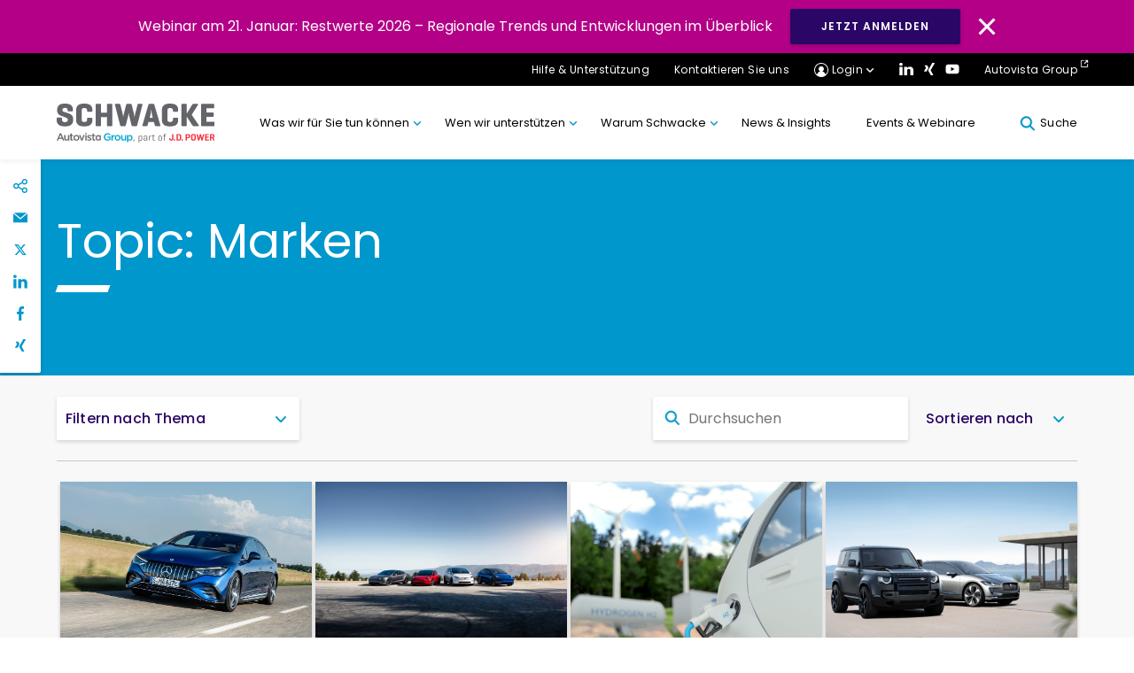

--- FILE ---
content_type: text/html; charset=UTF-8
request_url: https://schwacke.de/topic/marken/
body_size: 32263
content:
<!DOCTYPE html>
<html lang="de">

<head>
<meta charset="UTF-8">
<meta name="viewport" content="width=device-width, initial-scale=1, minimum-scale=1, minimal-ui">
<meta name="format-detection" content="telephone=no">
<meta http-equiv="X-UA-Compatible" content="IE=EmulateIE11">
<meta name="format-detection" content="telephone=no">

<link rel="profile" href="//gmpg.org/xfn/11">
<link rel="pingback" href="https://schwacke.de/xmlrpc.php">



<meta name='robots' content='index, follow, max-image-preview:large, max-snippet:-1, max-video-preview:-1' />
	<!-- Google Tag Manager -->
	<script>
	(function(w,d,s,l,i){w[l]=w[l]||[];w[l].push({'gtm.start':
	new Date().getTime(),event:'gtm.js'});var f=d.getElementsByTagName(s)[0],
	j=d.createElement(s),dl=l!='dataLayer'?'&l='+l:'';j.async=true;j.src=
	'https://www.googletagmanager.com/gtm.js?id=' + i + dl;f.parentNode.insertBefore(j,f);
	})(window,document,'script','dataLayer','GTM-NFTH3M6');
	</script>
	<!-- End Google Tag Manager -->
	
	<!-- This site is optimized with the Yoast SEO plugin v26.5 - https://yoast.com/wordpress/plugins/seo/ -->
	<title>Marken Archive - Schwacke</title>
	<link rel="canonical" href="https://schwacke.de/topic/marken/" />
	<link rel="next" href="https://schwacke.de/topic/marken/page/2/" />
	<meta property="og:locale" content="de_DE" />
	<meta property="og:type" content="article" />
	<meta property="og:title" content="Marken Archive - Schwacke" />
	<meta property="og:url" content="https://schwacke.de/topic/marken/" />
	<meta property="og:site_name" content="Schwacke" />
	<meta name="twitter:card" content="summary_large_image" />
	<meta name="twitter:site" content="@schwacke_gmbh" />
	<!-- / Yoast SEO plugin. -->


<link rel='dns-prefetch' href='//cc.cdn.civiccomputing.com' />
<link rel='dns-prefetch' href='//cdnjs.cloudflare.com' />
<link rel='dns-prefetch' href='//stackpath.bootstrapcdn.com' />
<link rel="alternate" type="application/rss+xml" title="Schwacke &raquo; Feed" href="https://schwacke.de/feed/" />
<link rel="alternate" type="application/rss+xml" title="Schwacke &raquo; Kommentar-Feed" href="https://schwacke.de/comments/feed/" />
<link rel="alternate" type="application/rss+xml" title="Schwacke &raquo; Marken Topic Feed" href="https://schwacke.de/topic/marken/feed/" />
		<!-- This site uses the Google Analytics by MonsterInsights plugin v9.10.1 - Using Analytics tracking - https://www.monsterinsights.com/ -->
		<!-- Note: MonsterInsights is not currently configured on this site. The site owner needs to authenticate with Google Analytics in the MonsterInsights settings panel. -->
					<!-- No tracking code set -->
				<!-- / Google Analytics by MonsterInsights -->
		<style id='wp-img-auto-sizes-contain-inline-css' type='text/css'>
img:is([sizes=auto i],[sizes^="auto," i]){contain-intrinsic-size:3000px 1500px}
/*# sourceURL=wp-img-auto-sizes-contain-inline-css */
</style>
<style id='wp-block-library-inline-css' type='text/css'>
:root{--wp-block-synced-color:#7a00df;--wp-block-synced-color--rgb:122,0,223;--wp-bound-block-color:var(--wp-block-synced-color);--wp-editor-canvas-background:#ddd;--wp-admin-theme-color:#007cba;--wp-admin-theme-color--rgb:0,124,186;--wp-admin-theme-color-darker-10:#006ba1;--wp-admin-theme-color-darker-10--rgb:0,107,160.5;--wp-admin-theme-color-darker-20:#005a87;--wp-admin-theme-color-darker-20--rgb:0,90,135;--wp-admin-border-width-focus:2px}@media (min-resolution:192dpi){:root{--wp-admin-border-width-focus:1.5px}}.wp-element-button{cursor:pointer}:root .has-very-light-gray-background-color{background-color:#eee}:root .has-very-dark-gray-background-color{background-color:#313131}:root .has-very-light-gray-color{color:#eee}:root .has-very-dark-gray-color{color:#313131}:root .has-vivid-green-cyan-to-vivid-cyan-blue-gradient-background{background:linear-gradient(135deg,#00d084,#0693e3)}:root .has-purple-crush-gradient-background{background:linear-gradient(135deg,#34e2e4,#4721fb 50%,#ab1dfe)}:root .has-hazy-dawn-gradient-background{background:linear-gradient(135deg,#faaca8,#dad0ec)}:root .has-subdued-olive-gradient-background{background:linear-gradient(135deg,#fafae1,#67a671)}:root .has-atomic-cream-gradient-background{background:linear-gradient(135deg,#fdd79a,#004a59)}:root .has-nightshade-gradient-background{background:linear-gradient(135deg,#330968,#31cdcf)}:root .has-midnight-gradient-background{background:linear-gradient(135deg,#020381,#2874fc)}:root{--wp--preset--font-size--normal:16px;--wp--preset--font-size--huge:42px}.has-regular-font-size{font-size:1em}.has-larger-font-size{font-size:2.625em}.has-normal-font-size{font-size:var(--wp--preset--font-size--normal)}.has-huge-font-size{font-size:var(--wp--preset--font-size--huge)}.has-text-align-center{text-align:center}.has-text-align-left{text-align:left}.has-text-align-right{text-align:right}.has-fit-text{white-space:nowrap!important}#end-resizable-editor-section{display:none}.aligncenter{clear:both}.items-justified-left{justify-content:flex-start}.items-justified-center{justify-content:center}.items-justified-right{justify-content:flex-end}.items-justified-space-between{justify-content:space-between}.screen-reader-text{border:0;clip-path:inset(50%);height:1px;margin:-1px;overflow:hidden;padding:0;position:absolute;width:1px;word-wrap:normal!important}.screen-reader-text:focus{background-color:#ddd;clip-path:none;color:#444;display:block;font-size:1em;height:auto;left:5px;line-height:normal;padding:15px 23px 14px;text-decoration:none;top:5px;width:auto;z-index:100000}html :where(.has-border-color){border-style:solid}html :where([style*=border-top-color]){border-top-style:solid}html :where([style*=border-right-color]){border-right-style:solid}html :where([style*=border-bottom-color]){border-bottom-style:solid}html :where([style*=border-left-color]){border-left-style:solid}html :where([style*=border-width]){border-style:solid}html :where([style*=border-top-width]){border-top-style:solid}html :where([style*=border-right-width]){border-right-style:solid}html :where([style*=border-bottom-width]){border-bottom-style:solid}html :where([style*=border-left-width]){border-left-style:solid}html :where(img[class*=wp-image-]){height:auto;max-width:100%}:where(figure){margin:0 0 1em}html :where(.is-position-sticky){--wp-admin--admin-bar--position-offset:var(--wp-admin--admin-bar--height,0px)}@media screen and (max-width:600px){html :where(.is-position-sticky){--wp-admin--admin-bar--position-offset:0px}}

/*# sourceURL=wp-block-library-inline-css */
</style><style id='global-styles-inline-css' type='text/css'>
:root{--wp--preset--aspect-ratio--square: 1;--wp--preset--aspect-ratio--4-3: 4/3;--wp--preset--aspect-ratio--3-4: 3/4;--wp--preset--aspect-ratio--3-2: 3/2;--wp--preset--aspect-ratio--2-3: 2/3;--wp--preset--aspect-ratio--16-9: 16/9;--wp--preset--aspect-ratio--9-16: 9/16;--wp--preset--gradient--vivid-cyan-blue-to-vivid-purple: linear-gradient(135deg,rgb(6,147,227) 0%,rgb(155,81,224) 100%);--wp--preset--gradient--light-green-cyan-to-vivid-green-cyan: linear-gradient(135deg,rgb(122,220,180) 0%,rgb(0,208,130) 100%);--wp--preset--gradient--luminous-vivid-amber-to-luminous-vivid-orange: linear-gradient(135deg,rgb(252,185,0) 0%,rgb(255,105,0) 100%);--wp--preset--gradient--luminous-vivid-orange-to-vivid-red: linear-gradient(135deg,rgb(255,105,0) 0%,rgb(207,46,46) 100%);--wp--preset--gradient--very-light-gray-to-cyan-bluish-gray: linear-gradient(135deg,rgb(238,238,238) 0%,rgb(169,184,195) 100%);--wp--preset--gradient--cool-to-warm-spectrum: linear-gradient(135deg,rgb(74,234,220) 0%,rgb(151,120,209) 20%,rgb(207,42,186) 40%,rgb(238,44,130) 60%,rgb(251,105,98) 80%,rgb(254,248,76) 100%);--wp--preset--gradient--blush-light-purple: linear-gradient(135deg,rgb(255,206,236) 0%,rgb(152,150,240) 100%);--wp--preset--gradient--blush-bordeaux: linear-gradient(135deg,rgb(254,205,165) 0%,rgb(254,45,45) 50%,rgb(107,0,62) 100%);--wp--preset--gradient--luminous-dusk: linear-gradient(135deg,rgb(255,203,112) 0%,rgb(199,81,192) 50%,rgb(65,88,208) 100%);--wp--preset--gradient--pale-ocean: linear-gradient(135deg,rgb(255,245,203) 0%,rgb(182,227,212) 50%,rgb(51,167,181) 100%);--wp--preset--gradient--electric-grass: linear-gradient(135deg,rgb(202,248,128) 0%,rgb(113,206,126) 100%);--wp--preset--gradient--midnight: linear-gradient(135deg,rgb(2,3,129) 0%,rgb(40,116,252) 100%);--wp--preset--spacing--20: 0.44rem;--wp--preset--spacing--30: 0.67rem;--wp--preset--spacing--40: 1rem;--wp--preset--spacing--50: 1.5rem;--wp--preset--spacing--60: 2.25rem;--wp--preset--spacing--70: 3.38rem;--wp--preset--spacing--80: 5.06rem;--wp--preset--shadow--natural: 6px 6px 9px rgba(0, 0, 0, 0.2);--wp--preset--shadow--deep: 12px 12px 50px rgba(0, 0, 0, 0.4);--wp--preset--shadow--sharp: 6px 6px 0px rgba(0, 0, 0, 0.2);--wp--preset--shadow--outlined: 6px 6px 0px -3px rgb(255, 255, 255), 6px 6px rgb(0, 0, 0);--wp--preset--shadow--crisp: 6px 6px 0px rgb(0, 0, 0);}:where(.is-layout-flex){gap: 0.5em;}:where(.is-layout-grid){gap: 0.5em;}body .is-layout-flex{display: flex;}.is-layout-flex{flex-wrap: wrap;align-items: center;}.is-layout-flex > :is(*, div){margin: 0;}body .is-layout-grid{display: grid;}.is-layout-grid > :is(*, div){margin: 0;}:where(.wp-block-columns.is-layout-flex){gap: 2em;}:where(.wp-block-columns.is-layout-grid){gap: 2em;}:where(.wp-block-post-template.is-layout-flex){gap: 1.25em;}:where(.wp-block-post-template.is-layout-grid){gap: 1.25em;}.has-vivid-cyan-blue-to-vivid-purple-gradient-background{background: var(--wp--preset--gradient--vivid-cyan-blue-to-vivid-purple) !important;}.has-light-green-cyan-to-vivid-green-cyan-gradient-background{background: var(--wp--preset--gradient--light-green-cyan-to-vivid-green-cyan) !important;}.has-luminous-vivid-amber-to-luminous-vivid-orange-gradient-background{background: var(--wp--preset--gradient--luminous-vivid-amber-to-luminous-vivid-orange) !important;}.has-luminous-vivid-orange-to-vivid-red-gradient-background{background: var(--wp--preset--gradient--luminous-vivid-orange-to-vivid-red) !important;}.has-very-light-gray-to-cyan-bluish-gray-gradient-background{background: var(--wp--preset--gradient--very-light-gray-to-cyan-bluish-gray) !important;}.has-cool-to-warm-spectrum-gradient-background{background: var(--wp--preset--gradient--cool-to-warm-spectrum) !important;}.has-blush-light-purple-gradient-background{background: var(--wp--preset--gradient--blush-light-purple) !important;}.has-blush-bordeaux-gradient-background{background: var(--wp--preset--gradient--blush-bordeaux) !important;}.has-luminous-dusk-gradient-background{background: var(--wp--preset--gradient--luminous-dusk) !important;}.has-pale-ocean-gradient-background{background: var(--wp--preset--gradient--pale-ocean) !important;}.has-electric-grass-gradient-background{background: var(--wp--preset--gradient--electric-grass) !important;}.has-midnight-gradient-background{background: var(--wp--preset--gradient--midnight) !important;}
/*# sourceURL=global-styles-inline-css */
</style>

<style id='classic-theme-styles-inline-css' type='text/css'>
/*! This file is auto-generated */
.wp-block-button__link{color:#fff;background-color:#32373c;border-radius:9999px;box-shadow:none;text-decoration:none;padding:calc(.667em + 2px) calc(1.333em + 2px);font-size:1.125em}.wp-block-file__button{background:#32373c;color:#fff;text-decoration:none}
/*# sourceURL=/wp-includes/css/classic-themes.min.css */
</style>
<link rel='stylesheet' id='mpp_gutenberg-css' href='https://schwacke.de/wp-content/plugins/metronet-profile-picture/dist/blocks.style.build.css?ver=2.6.3' type='text/css' media='all' />
<link rel='stylesheet' id='lama-css-css' href='https://schwacke.de/wp-content/themes/autovista/vendor/93digital/lama/assets/lama.css?ver=1.0.1' type='text/css' media='all' />
<link rel='stylesheet' id='stella-style-css' href='https://schwacke.de/wp-content/themes/autovista/style.css?ver=1610039527' type='text/css' media='all' />
<link rel='stylesheet' id='stella-noscript-css' href='https://schwacke.de/wp-content/themes/autovista/style-noscript.css?ver=1610039527' type='text/css' media='all' />
<link rel='stylesheet' id='swiper-css-css' href='https://cdnjs.cloudflare.com/ajax/libs/Swiper/4.5.1/css/swiper.min.css?ver=1.1.01' type='text/css' media='all' />
<link rel='stylesheet' id='jssocial-css-css' href='https://stackpath.bootstrapcdn.com/font-awesome/4.7.0/css/font-awesome.min.css?ver=6.9' type='text/css' media='all' />
<script type="text/javascript" defer src="https://schwacke.de/wp-content/plugins/svg-support/vendor/DOMPurify/DOMPurify.min.js?ver=2.5.8" id="bodhi-dompurify-library-js"></script>
<script type="text/javascript" src="https://schwacke.de/wp-includes/js/jquery/jquery.min.js?ver=3.7.1" id="jquery-core-js"></script>
<script type="text/javascript" src="https://schwacke.de/wp-includes/js/jquery/jquery-migrate.min.js?ver=3.4.1" id="jquery-migrate-js"></script>
<script type="text/javascript" id="bodhi_svg_inline-js-extra">
/* <![CDATA[ */
var svgSettings = {"skipNested":""};
//# sourceURL=bodhi_svg_inline-js-extra
/* ]]> */
</script>
<script type="text/javascript" defer src="https://schwacke.de/wp-content/plugins/svg-support/js/min/svgs-inline-min.js" id="bodhi_svg_inline-js"></script>
<script type="text/javascript" id="bodhi_svg_inline-js-after">
/* <![CDATA[ */
cssTarget={"Bodhi":"img.style-svg","ForceInlineSVG":"style-svg"};ForceInlineSVGActive="false";frontSanitizationEnabled="on";
//# sourceURL=bodhi_svg_inline-js-after
/* ]]> */
</script>
<link rel="https://api.w.org/" href="https://schwacke.de/wp-json/" /><link rel="alternate" title="JSON" type="application/json" href="https://schwacke.de/wp-json/wp/v2/topic/157" /><link rel="EditURI" type="application/rsd+xml" title="RSD" href="https://schwacke.de/xmlrpc.php?rsd" />
<meta name="generator" content="WordPress 6.9" />
<!-- Stream WordPress user activity plugin v4.1.1 -->
<style type="text/css">.recentcomments a{display:inline !important;padding:0 !important;margin:0 !important;}</style><link rel="icon" href="https://schwacke.de/wp-content/uploads/2020/06/Schwacke_300x300-150x150.png" sizes="32x32" />
<link rel="icon" href="https://schwacke.de/wp-content/uploads/2020/06/Schwacke_300x300-300x300.png" sizes="192x192" />
<link rel="apple-touch-icon" href="https://schwacke.de/wp-content/uploads/2020/06/Schwacke_300x300-300x300.png" />
<meta name="msapplication-TileImage" content="https://schwacke.de/wp-content/uploads/2020/06/Schwacke_300x300-300x300.png" />
		<style type="text/css" id="wp-custom-css">
			.m21 {
    padding: 24px 0 32px;
}		</style>
		
</head>

<body id="body" class="archive tax-topic term-marken term-157 wp-theme-autovista" data-router-wrapper>
		<!-- Google Tag Manager (noscript) -->
	<noscript>
		<iframe src="https://www.googletagmanager.com/ns.html?id=GTM-NFTH3M6"
		height="0" width="0" style="display:none;visibility:hidden"></iframe>
	</noscript>
	<!-- End Google Tag Manager (noscript) -->
	
	<a href="#main" class="skip-link">direkt zum Inhalt</a>
	<header class="header" role="banner" id="header">

	
<div class="gm03" id="cookie-law">
	<p class="gm03__text">Webinar am 21. Januar: Restwerte 2026 – Regionale Trends und Entwicklungen im Überblick</p>
			<a class="gm03__button button button--blue" href="https://register.gotowebinar.com/register/3091316975492176218?source=Country+Website+Banners" target="_blank"> JETZT ANMELDEN</a>
		<img class="gm03__close" id="cookie-button" src="https://schwacke.de/wp-content/themes/autovista/images/svg/close-icon.svg" alt="Close Icon">
</div>
	<div class="gm01--mobile">
		<div class="container">
			<div class="gm01--mobile__nav">
				<div class="gm01--mobile__nav__col">
					<a href="https://schwacke.de" class="gm01--mobile__home">
						<svg class="svg-icon svg-icon--home" aria-hidden="true" role="img"> <use href="#home" xlink:href="#home"></use> </svg>					</a>
					<div class="mobile__login__dropdown">
						<a href="#!" class="gm01--mobile__home">
							<svg class="svg-icon svg-icon--profile" aria-hidden="true" role="img"> <use href="#profile" xlink:href="#profile"></use> </svg>						</a>
						<ul class="mobile__login__dropdown__menu">
																		<li class="mobile__login__dropdown__menu__item">
											<a href="https://de.schwacke.de/auth/login" class="mobile__login__dropdown__menu__item__link" target='_blank'>NEU Schwacke</a>
										</li>
																				<li class="mobile__login__dropdown__menu__item">
											<a href="https://www.schwackenet.de/" class="mobile__login__dropdown__menu__item__link" target='_blank'>SchwackeNet</a>
										</li>
																				<li class="mobile__login__dropdown__menu__item">
											<a href="https://datacenter.ev-volumes.com/" class="mobile__login__dropdown__menu__item__link" target='_blank'>EV Volumes</a>
										</li>
																				<li class="mobile__login__dropdown__menu__item">
											<a href="https://www.schadenmanager.schwacke.de/awonline/de/index.php" class="mobile__login__dropdown__menu__item__link" target='_blank'>SchadenManager</a>
										</li>
																				<li class="mobile__login__dropdown__menu__item">
											<a href="https://apps.autofutura.com/Autovista/IT/app/mvc/Home/Index" class="mobile__login__dropdown__menu__item__link" target='_blank'>Forecast</a>
										</li>
																				<li class="mobile__login__dropdown__menu__item">
											<a href="https://rfo-de.schwacke.de/login" class="mobile__login__dropdown__menu__item__link" target='_blank'>Reforecast</a>
										</li>
																				<li class="mobile__login__dropdown__menu__item">
											<a href="https://www.carcostexpert.com/" class="mobile__login__dropdown__menu__item__link" target='_blank'>Car Cost Expert</a>
										</li>
																				<li class="mobile__login__dropdown__menu__item">
											<a href="https://www.autovistaintelligence.com/account/login" class="mobile__login__dropdown__menu__item__link" target='_blank'>Car To Market</a>
										</li>
																				<li class="mobile__login__dropdown__menu__item">
											<a href="http://compare.eurotax.com/eecc2/de/index.php" class="mobile__login__dropdown__menu__item__link" target='_blank'>Compare</a>
										</li>
																				<li class="mobile__login__dropdown__menu__item">
											<a href="https://www.autovistaintelligence.com/account/login" class="mobile__login__dropdown__menu__item__link" target='_blank'>Residual Value Intelligence</a>
										</li>
																				<li class="mobile__login__dropdown__menu__item">
											<a href="https://www.autovistaintelligence.com/account/login" class="mobile__login__dropdown__menu__item__link" target='_blank'>Residual Value Monitor</a>
										</li>
																	</ul>
						</div>
				</div>

				<div class="gm01--mobile__nav__col" >
					<a href="#!" id="mobile-search" class="gm01--mobile__home">
						<svg class="svg-icon svg-icon--icon-search" aria-hidden="true" role="img"> <use href="#icon-search" xlink:href="#icon-search"></use> </svg>					</a>
					<a href="#!" class="gm01--mobile__home gm01--mobile__home--menu">
					<div class="menu-icon">
						<div class="bar1"></div>
						<div class="bar2"></div>
						<div class="bar3"></div>
					</div>
					</a>
				</div>
			</div>
		</div>
	</div>

	<div class="gm01--mobile-menu">
		<div class="container">
		
		<div class="menu-main-menu-container"><ul id="menu-main-menu" class="gm01--mobile-menu__list"><li id="menu-item-587" class="menu-dataset menu-item menu-item-type-custom menu-item-object-custom menu-item-has-children menu-item-587"><a href="#!">Was wir für Sie tun können</a>
<ul class="sub-menu">
	<li id="menu-item-10034" class="menu-item menu-item-type-post_type menu-item-object-page menu-item-10034"><a href="https://schwacke.de/fahrzeugidentifikation-spezifikation/wie-kann-ich-einen-intuitiven-fahrzeugsuchbaum-in-meine-systeme-integrieren/">Fahrzeugidentifikation &#038; Spezifikation</a></li>
	<li id="menu-item-9318" class="menu-item menu-item-type-post_type menu-item-object-page menu-item-9318"><a href="https://schwacke.de/bewertung-prognosen/">Bewertung &amp; Prognosen</a></li>
	<li id="menu-item-9316" class="menu-item menu-item-type-post_type menu-item-object-page menu-item-9316"><a href="https://schwacke.de/service-wartung-reparatur-tco/">Service, Wartung &amp; Reparatur, TCO</a></li>
</ul>
</li>
<li id="menu-item-588" class="menu-item menu-item-type-custom menu-item-object-custom menu-item-has-children menu-item-588"><a href="#!">Wen wir unterstützen</a>
<ul class="sub-menu">
	<li id="menu-item-9295" class="menu-item menu-item-type-custom menu-item-object-custom menu-item-9295"><a href="https://schwacke.de/branche/fahrzeughandel/">Fahrzeughandel</a></li>
	<li id="menu-item-9293" class="menu-item menu-item-type-custom menu-item-object-custom menu-item-9293"><a href="https://schwacke.de/branche/fahrzeughersteller-importeure/">Fahrzeughersteller &#038; Importeure</a></li>
	<li id="menu-item-9296" class="menu-item menu-item-type-custom menu-item-object-custom menu-item-9296"><a href="https://schwacke.de/branche/fuhrpark-und-finanzierung">Fuhrpark und Finanzierung</a></li>
	<li id="menu-item-9298" class="menu-item menu-item-type-custom menu-item-object-custom menu-item-9298"><a href="https://schwacke.de/branche/autovermieter-remarketing/">Autovermieter &#038; Remarketing</a></li>
	<li id="menu-item-9297" class="menu-item menu-item-type-custom menu-item-object-custom menu-item-9297"><a href="https://schwacke.de/branche/versicherungen">Versicherungen</a></li>
	<li id="menu-item-9255" class="menu-item menu-item-type-custom menu-item-object-custom menu-item-9255"><a href="https://schwacke.de/branche/werkstaetten-sachverstaendige">Werkstätten &#038; Sachverständige</a></li>
	<li id="menu-item-9369" class="menu-item menu-item-type-custom menu-item-object-custom menu-item-9369"><a href="https://schwacke.de/branche/telematik">Telematik</a></li>
	<li id="menu-item-9301" class="menu-item menu-item-type-custom menu-item-object-custom menu-item-9301"><a href="https://schwacke.de/branche/beratungsunternehmen/">Beratungsunternehmen</a></li>
</ul>
</li>
<li id="menu-item-589" class="menu-item menu-item-type-custom menu-item-object-custom menu-item-has-children menu-item-589"><a href="#!">Warum Schwacke</a>
<ul class="sub-menu">
	<li id="menu-item-9257" class="menu-item menu-item-type-post_type menu-item-object-page menu-item-9257"><a href="https://schwacke.de/warum-schwacke-nutzen/">Warum auf Schwacke zurückgreifen</a></li>
	<li id="menu-item-11171" class="menu-item menu-item-type-post_type menu-item-object-page menu-item-11171"><a href="https://schwacke.de/team/">Ihre Ansprechpartner</a></li>
	<li id="menu-item-9259" class="menu-item menu-item-type-custom menu-item-object-custom menu-item-9259"><a href="https://schwacke.de/unser-expertenteam/">Unser Expertenteam</a></li>
	<li id="menu-item-10424" class="menu-item menu-item-type-post_type menu-item-object-page menu-item-10424"><a href="https://schwacke.de/unsere-genauigkeit/">Unsere Genauigkeit</a></li>
	<li id="menu-item-22537" class="menu-item menu-item-type-post_type menu-item-object-page menu-item-22537"><a href="https://schwacke.de/unsere-werte/">Unsere Werte</a></li>
</ul>
</li>
<li id="menu-item-591" class="menu-item menu-item-type-custom menu-item-object-custom menu-item-591"><a href="https://schwacke.de/region/de/">News &#038; Insights</a></li>
<li id="menu-item-15502" class="menu-item menu-item-type-custom menu-item-object-custom menu-item-15502"><a href="https://schwacke.de/event/">Events &#038; Webinare</a></li>
</ul></div>		

		<ul class="gm01--mobile-menu__sublist">
			<li><a href="https://schwacke.de/hilfe-unterstuetzung/">Hilfe &amp; Unterstützung</a></li>
			<li><a href="https://schwacke.de/kontaktieren-sie-uns/">Kontaktieren Sie uns</a></li>
			<li class='gm01--mobile__social'>
								<a href="https://www.linkedin.com/company/schwackegmbh" target='_blank'><svg class="svg-icon svg-icon--icon-linkedin" aria-hidden="true" role="img"> <use href="#icon-linkedin" xlink:href="#icon-linkedin"></use> </svg></a>
																										<a href="https://www.xing.com/companies/schwackegmbh" target='_blank'><svg class="svg-icon svg-icon--icon-xing" aria-hidden="true" role="img"> <use href="#icon-xing" xlink:href="#icon-xing"></use> </svg></a>
																	<a href="https://www.youtube.com/channel/UCjRBn6osMXxWP05JwXOc1jQ" target='_blank'><svg class="svg-icon svg-icon--icon-youtube" aria-hidden="true" role="img"> <use href="#icon-youtube" xlink:href="#icon-youtube"></use> </svg></a>
							</li>
							<li><a href="https://autovistagroup.com/" class="gm01__eternal-link">Autovista Group <svg class="svg-icon svg-icon--external-link" aria-hidden="true" role="img"> <use href="#external-link" xlink:href="#external-link"></use> </svg></a></li>
					</ul>
		</div>
	</div>
	<div class="gm01">
		<div class="gm01__top">
			<div class="container">
				<ul>
					<li class="help__dropdown">
													<a href="https://schwacke.de/hilfe-unterstuetzung/">
							Hilfe &amp; Unterstützung</a>
												</li>
					<li><a href="https://schwacke.de/kontaktieren-sie-uns/">Kontaktieren Sie uns</a></li>
					<!--  -->
					<li class="login__dropdown">
						<a href="#" class="gm01__login-icon gm01__dropdown-icon">Login</a>
						<ul class="login__dropdown__menu">
																<li class="login__dropdown__menu__item">
										<a href="https://de.schwacke.de/auth/login" class="login__dropdown__menu__item__link" target='_blank'>NEU Schwacke</a>
									</li>
																		<li class="login__dropdown__menu__item">
										<a href="https://www.schwackenet.de/" class="login__dropdown__menu__item__link" target='_blank'>SchwackeNet</a>
									</li>
																		<li class="login__dropdown__menu__item">
										<a href="https://datacenter.ev-volumes.com/" class="login__dropdown__menu__item__link" target='_blank'>EV Volumes</a>
									</li>
																		<li class="login__dropdown__menu__item">
										<a href="https://www.schadenmanager.schwacke.de/awonline/de/index.php" class="login__dropdown__menu__item__link" target='_blank'>SchadenManager</a>
									</li>
																		<li class="login__dropdown__menu__item">
										<a href="https://apps.autofutura.com/Autovista/IT/app/mvc/Home/Index" class="login__dropdown__menu__item__link" target='_blank'>Forecast</a>
									</li>
																		<li class="login__dropdown__menu__item">
										<a href="https://rfo-de.schwacke.de/login" class="login__dropdown__menu__item__link" target='_blank'>Reforecast</a>
									</li>
																		<li class="login__dropdown__menu__item">
										<a href="https://www.carcostexpert.com/" class="login__dropdown__menu__item__link" target='_blank'>Car Cost Expert</a>
									</li>
																		<li class="login__dropdown__menu__item">
										<a href="https://www.autovistaintelligence.com/account/login" class="login__dropdown__menu__item__link" target='_blank'>Car To Market</a>
									</li>
																		<li class="login__dropdown__menu__item">
										<a href="http://compare.eurotax.com/eecc2/de/index.php" class="login__dropdown__menu__item__link" target='_blank'>Compare</a>
									</li>
																		<li class="login__dropdown__menu__item">
										<a href="https://www.autovistaintelligence.com/account/login" class="login__dropdown__menu__item__link" target='_blank'>Residual Value Intelligence</a>
									</li>
																		<li class="login__dropdown__menu__item">
										<a href="https://www.autovistaintelligence.com/account/login" class="login__dropdown__menu__item__link" target='_blank'>Residual Value Monitor</a>
									</li>
															</ul>
					</li>
					<li class="gm01__social-link">
												<a href="https://www.linkedin.com/company/schwackegmbh" target='_blank'><img src="https://schwacke.de/wp-content/themes/autovista/images/svg/ico_linkedin.svg" alt="LinkedIn Logo"></a>
																																						<a href="https://www.xing.com/companies/schwackegmbh" target='_blank'><svg class="svg-icon svg-icon--icon-xing" aria-hidden="true" role="img"> <use href="#icon-xing" xlink:href="#icon-xing"></use> </svg></a>
																									<a href="https://www.youtube.com/channel/UCjRBn6osMXxWP05JwXOc1jQ" target='_blank'><svg class="svg-icon svg-icon--icon-youtube" aria-hidden="true" role="img"> <use href="#icon-youtube" xlink:href="#icon-youtube"></use> </svg></a>
											</li>
										<li><a href="https://autovistagroup.com/" class="gm01__external-link" target="_blank">Autovista Group</a></li>
									</ul>
			</div>
		</div>
		<div class="container">
			<div class="gm01__grid">
				<div class="gm01__grid__logo">
											<a href='https://schwacke.de'><img src="https://schwacke.de/wp-content/uploads/2024/08/SCHWACKE-PartOfJDP.svg" alt=""></a>
									</div>

				<ul class="gm01__grid__menu">
					<div class="menu-main-menu-container"><ul id="menu-main-menu-1" class="gm01__grid__menu">
			<li class="menu-dataset menu-item menu-item-type-custom menu-item-object-custom menu-item-has-children">
				<a href="#!" class="menu-item__link">
					Was wir für Sie tun können									</a>
				<section class="menu-item__section">
					<div class="container">
						<div class="menu-item__row">

						<aside class="menu-item__aside">
							<div class="menu-item__aside-inside" title="Zusammenfassung">
								<div class="menu-item__card">
									<h3 class="menu-item__card-title m03__title heading--3 underline underline--teal">Was wir für Sie tun können</h3>
									<p class="menu-item__card-info">Von vollständiger Fahrzeugidentifikation, marktgerechten Bewertungen über zuverlässige Prognosen bis hin zu präzisen Reparaturkosten- oder TCO-Kalkulationen. Dazu Markteinführungsstudien und Beratungsdienstleistungen – wir stellen Ihnen alle automobilen Daten und Insights bereit, die Sie für nachhaltige unternehmerische Entscheidungen benötigen. Erfahren Sie mehr über unsere Lösungen.</p>
																			<a class="menu-item__section__link" href="https://schwacke.de/produkte/" target="_self">Entdecken Sie alle Produkte</a>
																	</div>
							</div>
						</aside>
						<div class="menu-item__right">
														<h4>Was möchten Sie tun?</h4>
														<div class="menu-item__right-list">
															</div>
						</div>
						<div class="menu-item__middle no-after">
							<h4>Wählen Sie Ihren Schwerpunktbereich:</h4>
							
		<ul class="menu-item__list">
			<div class="menu-item__column">

		
			
			<li class="menu-item menu-item__column-item">
				<a href="https://schwacke.de/fahrzeugidentifikation-spezifikation/wie-kann-ich-einen-intuitiven-fahrzeugsuchbaum-in-meine-systeme-integrieren/" class="menu-item__column-link" data-description="" data-content="
											<a href='https://schwacke.de/fahrzeugidentifikation-spezifikation/wie-kann-ich-einen-intuitiven-fahrzeugsuchbaum-in-meine-systeme-integrieren/' class='menu-item__sub-link'>Wie kann ich einen intuitiven Fahrzeugsuchbaum in meine Systeme integrieren?</a>
												<a href='https://schwacke.de/fahrzeugidentifikation-spezifikation/wie-verbessere-ich-die-qualitaet-meiner-gebrauchtwagen-inserate/' class='menu-item__sub-link'>Wie verbessere ich die Qualität meiner Gebrauchtwagen-Inserate?</a>
												<a href='https://schwacke.de/fahrzeugidentifikation-spezifikation/woher-bekomme-ich-informationen-zu-nutzungsausfall-oder-unfallersatz/' class='menu-item__sub-link'>Woher bekomme ich Informationen zu Nutzungsausfall oder Unfallersatz?</a>
												<a href='https://schwacke.de/fahrzeugidentifikation-spezifikation/kann-ich-meine-kunden-ihr-neues-fahrzeug-online-selber-konfigurieren-lassen/' class='menu-item__sub-link'>Kann ich meine Kunden ihr neues Fahrzeug online selber konfigurieren lassen?</a>
												<a href='https://schwacke.de/fahrzeugidentifikation-spezifikation/wie-kann-ich-feststellen-welche-werkseitig-verbauten-ausstattungen-ein-fahrzeug-hat/' class='menu-item__sub-link'>Wie kann ich feststellen, welche werkseitig verbauten Ausstattungen ein Fahrzeug hat?</a>
													">Fahrzeugidentifikation &amp; Spezifikation</a>
			</li>
			</li>

			
			<li class="menu-item menu-item__column-item">
				<a href="https://schwacke.de/bewertung-prognosen/" class="menu-item__column-link" data-description="" data-content="
											<a href='https://schwacke.de/bewertung-prognosen/wie-lege-ich-einen-marktgerechten-gebrauchtwagenpreis-fest/' class='menu-item__sub-link'>Wie lege ich einen marktgerechten Gebrauchtwagenpreis fest?</a>
												<a href='https://schwacke.de/bewertung-prognosen/woher-weiss-ich-wieviel-ein-verleastes-fahrzeug-in-zukunft-noch-wert-ist/' class='menu-item__sub-link'>Woher weiß ich, wieviel ein verleastes Fahrzeug in Zukunft noch wert ist?</a>
												<a href='https://schwacke.de/bewertung-prognosen/wie-gross-ist-das-rueckkauf-risiko-in-meinem-portfolio/' class='menu-item__sub-link'>Wie groß ist das Rückkauf-Risiko in meinem Portfolio?</a>
												<a href='https://schwacke.de/bewertung-prognosen/fahrzeuge-verkaufen/' class='menu-item__sub-link'>Wo in Europa bieten sich Chancen, für meine Fahrzeuge bessere Verkaufsergebnisse zu erzielen?</a>
												<a href='https://schwacke.de/bewertung-prognosen/wie-kann-ich-restwertentwicklungen-nachverfolgen/' class='menu-item__sub-link'>Wie kann ich Restwertentwicklungen nachverfolgen?</a>
													">Bewertung &amp; Prognosen</a>
			</li>
			</li>

			
			<li class="menu-item menu-item__column-item">
				<a href="https://schwacke.de/service-wartung-reparatur-tco/" class="menu-item__column-link" data-description="" data-content="
											<a href='https://schwacke.de/service-wartung-reparatur-tco/aufwand-reparaturkostenvoranschlaegen-verringern/' class='menu-item__sub-link'>Wie kann ich den Aufwand für die Erstellung von Reparaturkostenvoranschlägen verringern?</a>
												<a href='https://schwacke.de/service-wartung-reparatur-tco/freigabe-reparaturarbeiten-beschleunigen/' class='menu-item__sub-link'>Wie kann ich die Freigabe von Reparaturarbeiten beschleunigen?</a>
												<a href='https://schwacke.de/service-wartung-reparatur-tco/richtige-ersatzteile/' class='menu-item__sub-link'>Wie kann ich sicherstellen, dass ich meinen Kunden die richtigen Ersatzteile zur Verfügung stelle?</a>
													">Service, Wartung &amp; Reparatur, TCO</a>
			</li>
			</li>

					</div>
				</ul>
			</div>
			</div>
		</section>

		</li>

			<li class=" menu-item menu-item-type-custom menu-item-object-custom menu-item-has-children">
				<a href="#!" class="menu-item__link">
					Wen wir unterstützen									</a>
				<section class="menu-item__section">
					<div class="container">
						<div class="menu-item__row">

						<aside class="menu-item__aside">
							<div class="menu-item__aside-inside" title="Zusammenfassung">
								<div class="menu-item__card">
									<h3 class="menu-item__card-title m03__title heading--3 underline underline--teal">Wen wir unterstützen</h3>
									<p class="menu-item__card-info">Marktpreise und deren Entwicklung sind unsere Kernkompetenz. Wir unterstützen Sie bei der richtigen Preisgestaltung beispielsweise im Fahrzeugein-/-verkauf oder bei Reparaturkostenberechnungen über den gesamten Fahrzeuglebenszyklus hinweg. Unternehmen aus allen Bereichen der Automobilbranche vertrauen auf unsere Daten, Methoden und Expertisen. Unsere Daten, Applikationen und Insights machen Komplexes transparent und nachvollziehbar. So sind Sie in der Lage, fundierte Entscheidungen zu treffen und Ihre Profitabilität zu sichern und auszubauen.</p>
																	</div>
							</div>
						</aside>
						<div class="menu-item__right">
														<div class="menu-item__right-list">
																	<div class="menu-item__block">
																			</div>
															</div>
						</div>
						<div class="menu-item__middle no-after">
							<h4>Bitte wählen Sie Ihre Branche</h4>
							
		<ul class="menu-item__list">
			<div class="menu-item__column">

		
			
			<li class="menu-item menu-item__column-item">
				<a href="https://schwacke.de/branche/fahrzeughandel/" class="menu-item__column-link" data-description="" data-content="
								">Fahrzeughandel</a>
			</li>
			</li>

			
			<li class="menu-item menu-item__column-item">
				<a href="https://schwacke.de/branche/fahrzeughersteller-importeure/" class="menu-item__column-link" data-description="" data-content="
								">Fahrzeughersteller &amp; Importeure</a>
			</li>
			</li>
				</div>
				<div class="menu-item__column">
			
			
			<li class="menu-item menu-item__column-item">
				<a href="https://schwacke.de/branche/fuhrpark-und-finanzierung" class="menu-item__column-link" data-description="" data-content="
								">Fuhrpark und Finanzierung</a>
			</li>
			</li>

			
			<li class="menu-item menu-item__column-item">
				<a href="https://schwacke.de/branche/autovermieter-remarketing/" class="menu-item__column-link" data-description="" data-content="
								">Autovermieter &amp; Remarketing</a>
			</li>
			</li>
				</div>
				<div class="menu-item__column">
			
			
			<li class="menu-item menu-item__column-item">
				<a href="https://schwacke.de/branche/versicherungen" class="menu-item__column-link" data-description="" data-content="
								">Versicherungen</a>
			</li>
			</li>

			
			<li class="menu-item menu-item__column-item">
				<a href="https://schwacke.de/branche/werkstaetten-sachverstaendige" class="menu-item__column-link" data-description="" data-content="
								">Werkstätten &amp; Sachverständige</a>
			</li>
			</li>
				</div>
				<div class="menu-item__column">
			
			
			<li class="menu-item menu-item__column-item">
				<a href="https://schwacke.de/branche/telematik" class="menu-item__column-link" data-description="" data-content="
								">Telematik</a>
			</li>
			</li>

			
			<li class="menu-item menu-item__column-item">
				<a href="https://schwacke.de/branche/beratungsunternehmen/" class="menu-item__column-link" data-description="" data-content="
								">Beratungsunternehmen</a>
			</li>
			</li>

					</div>
				</ul>
			</div>
			</div>
		</section>

		</li>

			<li class=" menu-item menu-item-type-custom menu-item-object-custom menu-item-has-children">
				<a href="#!" class="menu-item__link">
					Warum Schwacke									</a>
				<section class="menu-item__section">
					<div class="container">
						<div class="menu-item__row">

						<aside class="menu-item__aside">
							<div class="menu-item__aside-inside" title="Zusammenfassung">
								<div class="menu-item__card">
									<h3 class="menu-item__card-title m03__title heading--3 underline underline--teal">Warum Schwacke</h3>
									<p class="menu-item__card-info">Wir verbinden modernste Systeme und Methoden mit jahrezehntelanger Erfahrung und Expertise. Sind tief vernetzt mit der Branche, aber absolut unabhängig. Wir decken mit unseren Daten nahezu das gesamte automobile Leben ab. Aus einer Hand. In Deutschland und als Teil einer starken Unternehmensgruppe auch europaweit.</p>
																	</div>
							</div>
						</aside>
						<div class="menu-item__right">
														<div class="menu-item__right-list">
																	<div class="menu-item__block">
																			</div>
															</div>
						</div>
						<div class="menu-item__middle no-after">
							<h4></h4>
							
		<ul class="menu-item__list">
			<div class="menu-item__column">

		
			
			<li class="menu-item menu-item__column-item">
				<a href="https://schwacke.de/warum-schwacke-nutzen/" class="menu-item__column-link" data-description="" data-content="
								">Warum auf Schwacke zurückgreifen</a>
			</li>
			</li>

			
			<li class="menu-item menu-item__column-item">
				<a href="https://schwacke.de/team/" class="menu-item__column-link" data-description="" data-content="
								">Ihre Ansprechpartner</a>
			</li>
			</li>
				</div>
				<div class="menu-item__column">
			
			
			<li class="menu-item menu-item__column-item">
				<a href="https://schwacke.de/unser-expertenteam/" class="menu-item__column-link" data-description="" data-content="
								">Unser Expertenteam</a>
			</li>
			</li>

			
			<li class="menu-item menu-item__column-item">
				<a href="https://schwacke.de/unsere-genauigkeit/" class="menu-item__column-link" data-description="" data-content="
								">Unsere Genauigkeit</a>
			</li>
			</li>
				</div>
				<div class="menu-item__column">
			
			
			<li class="menu-item menu-item__column-item">
				<a href="https://schwacke.de/unsere-werte/" class="menu-item__column-link" data-description="" data-content="
								">Unsere Werte</a>
			</li>
			</li>

					</div>
				</ul>
			</div>
			</div>
		</section>

		</li>

			<li class=" menu-item menu-item-type-custom menu-item-object-custom">
				<a href="https://schwacke.de/region/de/" class="menu-item__link">
					News &amp; Insights									</a>
				<section class="menu-item__section">
					<div class="container">
						<div class="menu-item__row">

						<aside class="menu-item__aside">
							<div class="menu-item__aside-inside" title="Zusammenfassung">
								<div class="menu-item__card">
									<h3 class="menu-item__card-title m03__title heading--3 underline underline--teal">News &amp; Insights</h3>
									<p class="menu-item__card-info"></p>
																	</div>
							</div>
						</aside>
						<div class="menu-item__right">
														<div class="menu-item__right-list">
																	<div class="menu-item__block">
																			</div>
															</div>
						</div>
						<div class="menu-item__middle no-after">
							<h4></h4>
							</li>

			<li class=" menu-item menu-item-type-custom menu-item-object-custom">
				<a href="https://schwacke.de/event/" class="menu-item__link">
					Events &amp; Webinare									</a>
				<section class="menu-item__section">
					<div class="container">
						<div class="menu-item__row">

						<aside class="menu-item__aside">
							<div class="menu-item__aside-inside" title="Zusammenfassung">
								<div class="menu-item__card">
									<h3 class="menu-item__card-title m03__title heading--3 underline underline--teal">Events &amp; Webinare</h3>
									<p class="menu-item__card-info"></p>
																	</div>
							</div>
						</aside>
						<div class="menu-item__right">
														<div class="menu-item__right-list">
																	<div class="menu-item__block">
																			</div>
															</div>
						</div>
						<div class="menu-item__middle no-after">
							<h4></h4>
							</li>
</ul></div>				</ul>

				<div class="gm01__grid__search-button">
					<a><img src="https://schwacke.de/wp-content/themes/autovista/images/svg/nav-search-icon.svg" alt="Search Icon"> Suche</a>
				</div>
			</div>
		</div>
		<div class="gm01__search">
			<div class="container">
				<h3 class="gm01__search__title">
												Schwacke durchsuchen									</h3>
				
<form action="https://schwacke.de/" method="get" role="search" class="search-form">
	<label for="search"><!-- Search in  --></label>
	<input type="text" name="s" id="search" value="" placeholder="Suchbegriff hier eingeben" />
	<div class="search-form__submit">
		<button type='submit'>
			<img src="https://schwacke.de/wp-content/themes/autovista/images/svg/search--icon.svg" alt="Search" />
		</button>
	</div>
</form>
				<p class="gm01__search__close"> <img src="https://schwacke.de/wp-content/themes/autovista/images/svg/close-button-search.svg" alt="Close Icon"> Schließen</p>
			</div>
		</div>
	</div>
	</header>

	<main class="main" role="main" id="main" data-router-view="content">

	<div class="share">
	<a class="share-icon"><svg class="svg-icon svg-icon--icon-share" aria-hidden="true" role="img"> <use href="#icon-share" xlink:href="#icon-share"></use> </svg></a>
	<a href="mailto:?&#038;subject=&#038;body=https://schwacke.de/news/de/launch-report-der-mercedes-benz-eqe-elektrisiert-den-limousinenmarkt/" class="share__email" target='_blank'><svg class="svg-icon svg-icon--icon-email" aria-hidden="true" role="img"> <use href="#icon-email" xlink:href="#icon-email"></use> </svg></a>
	<a href="https://x.com/intent/tweet?url=https://schwacke.de/news/de/launch-report-der-mercedes-benz-eqe-elektrisiert-den-limousinenmarkt/" class="share__twitter" target='_blank'><svg class="svg-icon svg-icon--icon-x" aria-hidden="true" role="img"> <use href="#icon-x" xlink:href="#icon-x"></use> </svg></a>
	<a href="https://www.linkedin.com/shareArticle?mini=true&#038;url=https://schwacke.de/news/de/launch-report-der-mercedes-benz-eqe-elektrisiert-den-limousinenmarkt/&#038;title=&#038;summary=&#038;source=" class="share__linkedin" target='_blank'><svg class="svg-icon svg-icon--icon-linkedin" aria-hidden="true" role="img"> <use href="#icon-linkedin" xlink:href="#icon-linkedin"></use> </svg></a>
	<a href="https://www.facebook.com/sharer/sharer.php?u=https://schwacke.de/news/de/launch-report-der-mercedes-benz-eqe-elektrisiert-den-limousinenmarkt/" class="share__facebook" target='_blank'><svg class="svg-icon svg-icon--icon-facebook" aria-hidden="true" role="img"> <use href="#icon-facebook" xlink:href="#icon-facebook"></use> </svg></a>
			<a href="https://www.xing.com/app/user?op=share&#038;url=https://schwacke.de/news/de/launch-report-der-mercedes-benz-eqe-elektrisiert-den-limousinenmarkt/" class="share__xing" target='_blank'><svg class="svg-icon svg-icon--icon-xing" aria-hidden="true" role="img"> <use href="#icon-xing" xlink:href="#icon-xing"></use> </svg></a>
	</div>

<div class="container">
	<div class="m01-2 block-element m01-2--none">
		<div class="container">
							<h1 class="m01-2__title underline underline--white">
					Topic: <span>Marken</span>				</h1>
								</div>
	</div>

	<div class="m28 block-element">
		<div class="container">
			<form id="filters" name="regions-archive" action="" method="get" class="lama m28__news" data-uid="00000000000003160000000000000000"><input type="hidden" name="query" value="regions-archive" />				<div class="m28__filter">
					<div class="m28__filter__grid">
						<div class="m28__filter__grid__item">
							<select name="filter-topic" data-filter="filter-topic" class="m28__filter__dropdown lama__select lama-filter " ><option  selected='selected' disabled="disabled" style="display: none;">Filtern nach Thema</option><option value="" >Alle anzeigen</option><option value="sustainability" >sustainability</option><option value="market-update" >market-update</option><option value="china" >china</option><option value="fuel-types" >fuel-types</option><option value="restwerte" >Restwerte</option><option value="updates_automobilmarkt" >Updates zum Automobilmarkt</option><option value="segmente" >Segmente</option><option value="marken" >Marken</option><option value="markteinfuehrung_neuer_modelle" >Markteinführung neuer Modelle</option><option value="motorraeder" >Motorräder</option><option value="leichte_nutzfahrzeuge" >Leichte Nutzfahrzeuge</option><option value="kraftstoffart" >Kraftstoffart</option><option value="new-car-launches" >new-car-launches</option><option value="residual-values" >residual-values</option><option value="retail" >retail</option></select><div class="lama__dropdown m28__filter__dropdown "><button type="button" class="lama__dropdown__selected m28__filter__dropdown__selected">
				<span class="lama__dropdown__selected__label m28__filter__dropdown__span">Filtern nach Thema</span>
				<span class="lama__dropdown__selected__icon m28__filter__dropdown__icon"></span>
			</button><div class="lama__dropdown__list m28__filter__dropdown__list" style="display: none"><ul class="lama__dropdown__list__items m28__filter__dropdown__list__items"><li class="lama__dropdown__list__item m28__filter__dropdown__list__item">
					<button type="submit" data-filter="filter-topic" class="lama__dropdown__list__button m28__filter__dropdown__list__button" name="filter-topic" value="">
					Alle anzeigen
				</li><li class="lama__dropdown__list__item m28__filter__dropdown__list__item">
					<button type="submit" data-filter="filter-topic" class="lama__dropdown__list__button m28__filter__dropdown__list__button" name="filter-topic" value="sustainability">
					sustainability
				</li><li class="lama__dropdown__list__item m28__filter__dropdown__list__item">
					<button type="submit" data-filter="filter-topic" class="lama__dropdown__list__button m28__filter__dropdown__list__button" name="filter-topic" value="market-update">
					market-update
				</li><li class="lama__dropdown__list__item m28__filter__dropdown__list__item">
					<button type="submit" data-filter="filter-topic" class="lama__dropdown__list__button m28__filter__dropdown__list__button" name="filter-topic" value="china">
					china
				</li><li class="lama__dropdown__list__item m28__filter__dropdown__list__item">
					<button type="submit" data-filter="filter-topic" class="lama__dropdown__list__button m28__filter__dropdown__list__button" name="filter-topic" value="fuel-types">
					fuel-types
				</li><li class="lama__dropdown__list__item m28__filter__dropdown__list__item">
					<button type="submit" data-filter="filter-topic" class="lama__dropdown__list__button m28__filter__dropdown__list__button" name="filter-topic" value="restwerte">
					Restwerte
				</li><li class="lama__dropdown__list__item m28__filter__dropdown__list__item">
					<button type="submit" data-filter="filter-topic" class="lama__dropdown__list__button m28__filter__dropdown__list__button" name="filter-topic" value="updates_automobilmarkt">
					Updates zum Automobilmarkt
				</li><li class="lama__dropdown__list__item m28__filter__dropdown__list__item">
					<button type="submit" data-filter="filter-topic" class="lama__dropdown__list__button m28__filter__dropdown__list__button" name="filter-topic" value="segmente">
					Segmente
				</li><li class="lama__dropdown__list__item m28__filter__dropdown__list__item">
					<button type="submit" data-filter="filter-topic" class="lama__dropdown__list__button m28__filter__dropdown__list__button" name="filter-topic" value="marken">
					Marken
				</li><li class="lama__dropdown__list__item m28__filter__dropdown__list__item">
					<button type="submit" data-filter="filter-topic" class="lama__dropdown__list__button m28__filter__dropdown__list__button" name="filter-topic" value="markteinfuehrung_neuer_modelle">
					Markteinführung neuer Modelle
				</li><li class="lama__dropdown__list__item m28__filter__dropdown__list__item">
					<button type="submit" data-filter="filter-topic" class="lama__dropdown__list__button m28__filter__dropdown__list__button" name="filter-topic" value="motorraeder">
					Motorräder
				</li><li class="lama__dropdown__list__item m28__filter__dropdown__list__item">
					<button type="submit" data-filter="filter-topic" class="lama__dropdown__list__button m28__filter__dropdown__list__button" name="filter-topic" value="leichte_nutzfahrzeuge">
					Leichte Nutzfahrzeuge
				</li><li class="lama__dropdown__list__item m28__filter__dropdown__list__item">
					<button type="submit" data-filter="filter-topic" class="lama__dropdown__list__button m28__filter__dropdown__list__button" name="filter-topic" value="kraftstoffart">
					Kraftstoffart
				</li><li class="lama__dropdown__list__item m28__filter__dropdown__list__item">
					<button type="submit" data-filter="filter-topic" class="lama__dropdown__list__button m28__filter__dropdown__list__button" name="filter-topic" value="new-car-launches">
					new-car-launches
				</li><li class="lama__dropdown__list__item m28__filter__dropdown__list__item">
					<button type="submit" data-filter="filter-topic" class="lama__dropdown__list__button m28__filter__dropdown__list__button" name="filter-topic" value="residual-values">
					residual-values
				</li><li class="lama__dropdown__list__item m28__filter__dropdown__list__item">
					<button type="submit" data-filter="filter-topic" class="lama__dropdown__list__button m28__filter__dropdown__list__button" name="filter-topic" value="retail">
					retail
				</li></ul></div></div>						</div>

						<div class="m28__filter__grid__item m28__filter__grid__item--search">
							<div class="m28__search lama-filter"><input type="search" name="filter-search" value="" class="lama-search m28__search__input" placeholder="Durchsuchen" data-debouce="200" /></div>							<div class="m28__filter__dropdown__order">
								<select name="filter-sort" data-filter="filter-sort" class="m28__filter__dropdown lama__select lama-filter " ><option  selected='selected' disabled="disabled" style="display: none;">Sortieren nach</option><option value="DESC" >Neueste - Älteste
</option><option value="ASC" >Älteste - Neueste 
</option></select><div class="lama__dropdown m28__filter__dropdown "><button type="button" class="lama__dropdown__selected m28__filter__dropdown__selected">
				<span class="lama__dropdown__selected__label m28__filter__dropdown__span">Sortieren nach</span>
				<span class="lama__dropdown__selected__icon m28__filter__dropdown__icon"></span>
			</button><div class="lama__dropdown__list m28__filter__dropdown__list" style="display: none"><ul class="lama__dropdown__list__items m28__filter__dropdown__list__items"><li class="lama__dropdown__list__item m28__filter__dropdown__list__item">
					<button type="submit" data-filter="filter-sort" class="lama__dropdown__list__button m28__filter__dropdown__list__button" name="filter-sort" value="DESC">
					Neueste - Älteste

				</li><li class="lama__dropdown__list__item m28__filter__dropdown__list__item">
					<button type="submit" data-filter="filter-sort" class="lama__dropdown__list__button m28__filter__dropdown__list__button" name="filter-sort" value="ASC">
					Älteste - Neueste 

				</li></ul></div></div>							</div>
						</div>
					</div>
				</div>
				<div id="regions-archive" class="lama-container archive-container__items m28__grid">
<div class="m28__grid__item">
	<a class='m28__link' href="https://schwacke.de/news/de/launch-report-der-mercedes-benz-eqe-elektrisiert-den-limousinenmarkt/"></a>
	<div class="m28__img-container">
		<div class="m28__img" style='background-image: url(https://schwacke.de/wp-content/uploads/2022/09/EQE-22C0239_167.jpg);' role="img" aria-label="">
			<a href="https://schwacke.de/news/de/launch-report-der-mercedes-benz-eqe-elektrisiert-den-limousinenmarkt/"></a>
		</div>
	</div>

	<a class='m28__title-link' href="https://schwacke.de/news/de/launch-report-der-mercedes-benz-eqe-elektrisiert-den-limousinenmarkt/"><h2 class="m28__text__title">Launch Report: Der Mercedes-Benz EQE elektrisiert den Limousinenmarkt</h2></a>
	<h4 class="m28__text__date" style="padding-bottom: 16px !important">Autovista24  | 03 Okt. 2022</h4>
			<span class="m28__text__source">
			<svg xmlns="http://www.w3.org/2000/svg" width="200.24" height="30" viewBox="0 0 200.24 30"><g transform="translate(-0.003 2)"><rect width="200" height="30" transform="translate(0.243 -2)" fill="none"/><path d="M7.582.48h3.724a1.238,1.238,0,0,1,.845.259,1.53,1.53,0,0,1,.431.776l6.241,21.379a.929.929,0,0,1-.034.759.8.8,0,0,1-.724.276H14.237a1.063,1.063,0,0,1-.81-.276,1.822,1.822,0,0,1-.4-.759l-.9-3.31H6.409l-.9,3.31a1.822,1.822,0,0,1-.4.759,1.063,1.063,0,0,1-.81.276H.823A.8.8,0,0,1,.1,23.652a.929.929,0,0,1-.034-.759L6.306,1.514A1.53,1.53,0,0,1,6.737.739,1.238,1.238,0,0,1,7.582.48ZM10.892,15.1l-.483-1.862a25.739,25.739,0,0,1-.69-3.707Q9.478,7.48,9.34,6,9.2,7.308,8.892,9.549a27.552,27.552,0,0,1-.724,3.69L7.651,15.1Z" transform="translate(0 0.52)" fill="#63656a"/><path d="M41.86,1.514V17.308a1.83,1.83,0,0,0,.914,1.707,4.263,4.263,0,0,0,2.19.534,4.358,4.358,0,0,0,2.207-.534,1.823,1.823,0,0,0,.931-1.707V1.514a1.147,1.147,0,0,1,.224-.793A1.028,1.028,0,0,1,49.1.48h3.724a.967.967,0,0,1,.759.241,1.215,1.215,0,0,1,.207.793V18.308a5.451,5.451,0,0,1-2,4.052q-2,1.845-6.828,1.845t-6.81-1.845a5.469,5.469,0,0,1-1.983-4.052V1.514a1.147,1.147,0,0,1,.224-.793A1.028,1.028,0,0,1,37.17.48h3.724a.967.967,0,0,1,.759.241A1.215,1.215,0,0,1,41.86,1.514Z" transform="translate(-15.381 0.52)" fill="#63656a"/><path d="M71.944.48H86.462a1.215,1.215,0,0,1,.793.207.967.967,0,0,1,.241.759v2.69a1.028,1.028,0,0,1-.241.776,1.147,1.147,0,0,1-.793.224H82.048V22.894a1.215,1.215,0,0,1-.207.793.967.967,0,0,1-.759.241H77.358a1.028,1.028,0,0,1-.776-.241,1.147,1.147,0,0,1-.224-.793V5.135H71.944a1.147,1.147,0,0,1-.793-.224,1.028,1.028,0,0,1-.241-.776V1.446a.967.967,0,0,1,.241-.759A1.215,1.215,0,0,1,71.944.48Z" transform="translate(-30.156 0.52)" fill="#63656a"/><path d="M102.89,18.1V5.9a5.469,5.469,0,0,1,1.983-4.052Q106.856,0,111.683,0t6.828,1.845a5.451,5.451,0,0,1,2,4.052V18.1a5.451,5.451,0,0,1-2,4.052q-2,1.845-6.828,1.845t-6.81-1.845A5.469,5.469,0,0,1,102.89,18.1Zm11.931-1V6.9a1.823,1.823,0,0,0-.931-1.707,4.358,4.358,0,0,0-2.207-.534,4.263,4.263,0,0,0-2.19.534A1.83,1.83,0,0,0,108.58,6.9V17.1a1.83,1.83,0,0,0,.914,1.707,4.263,4.263,0,0,0,2.19.534,4.358,4.358,0,0,0,2.207-.534A1.823,1.823,0,0,0,114.821,17.1Z" transform="translate(-43.756 1)" fill="#63656a"/><path d="M147.806,23.928h-3.724a1.238,1.238,0,0,1-.845-.259,1.53,1.53,0,0,1-.431-.776L136.565,1.514A.929.929,0,0,1,136.6.756a.8.8,0,0,1,.724-.276h4.069a1.063,1.063,0,0,1,.81.276,1.822,1.822,0,0,1,.4.759l2.586,9.655q.241.966.483,2.5t.379,3.121q.207-1.621.466-3.172t.5-2.448l2.621-9.655a1.822,1.822,0,0,1,.4-.759,1.063,1.063,0,0,1,.81-.276h3.724a.8.8,0,0,1,.724.276.929.929,0,0,1,.034.759l-6.241,21.379a1.53,1.53,0,0,1-.431.776,1.238,1.238,0,0,1-.845.259Z" transform="translate(-58.052 0.52)" fill="#63656a"/><path d="M179.26,1.514V22.894a1.215,1.215,0,0,1-.207.793.967.967,0,0,1-.759.241H174.57a1.028,1.028,0,0,1-.776-.241,1.147,1.147,0,0,1-.224-.793V1.514a1.147,1.147,0,0,1,.224-.793A1.028,1.028,0,0,1,174.57.48h3.724a.967.967,0,0,1,.759.241A1.215,1.215,0,0,1,179.26,1.514Z" transform="translate(-73.816 0.52)" fill="#63656a"/><path d="M200.8,7.172V6.655a1.852,1.852,0,0,0-.759-1.672,3.443,3.443,0,0,0-1.931-.5,3.529,3.529,0,0,0-1.948.5,1.837,1.837,0,0,0-.776,1.672V7a1.27,1.27,0,0,0,.414,1.034,2.616,2.616,0,0,0,.69.448l5.793,1.966a7.341,7.341,0,0,1,3.1,1.983,4.621,4.621,0,0,1,1.207,3.224V18.1a5.568,5.568,0,0,1-1.9,4.052Q202.8,24,197.971,24t-6.724-1.845a5.568,5.568,0,0,1-1.9-4.052v-2.31a1.147,1.147,0,0,1,.224-.793,1.028,1.028,0,0,1,.776-.241h3.586a.967.967,0,0,1,.759.241,1.215,1.215,0,0,1,.207.793v1.552a1.769,1.769,0,0,0,.879,1.672,4.3,4.3,0,0,0,2.155.5,4.4,4.4,0,0,0,2.172-.5,1.761,1.761,0,0,0,.9-1.672v-.69a1.591,1.591,0,0,0-1-1.448,16,16,0,0,0-1.966-.862l-4.966-1.862a4.863,4.863,0,0,1-2.259-1.793,4.68,4.68,0,0,1-.948-2.793v-2a5.847,5.847,0,0,1,1.707-4.052Q193.281,0,198.109,0c3.218,0,5.31.615,6.483,1.845A5.761,5.761,0,0,1,206.35,5.9V7.172a1.147,1.147,0,0,1-.224.793,1.028,1.028,0,0,1-.776.241h-3.586a.967.967,0,0,1-.759-.241,1.215,1.215,0,0,1-.207-.793Z" transform="translate(-80.527 1)" fill="#63656a"/><path d="M222.964.48h14.517a1.215,1.215,0,0,1,.793.207.967.967,0,0,1,.241.759v2.69a1.028,1.028,0,0,1-.241.776,1.147,1.147,0,0,1-.793.224h-4.414V22.894a1.215,1.215,0,0,1-.207.793.967.967,0,0,1-.759.241h-3.724a1.028,1.028,0,0,1-.776-.241,1.147,1.147,0,0,1-.224-.793V5.135h-4.414a1.147,1.147,0,0,1-.793-.224,1.028,1.028,0,0,1-.241-.776V1.446a.967.967,0,0,1,.241-.759A1.215,1.215,0,0,1,222.964.48Z" transform="translate(-94.383 0.52)" fill="#63656a"/><path d="M256.762.48h3.724a1.238,1.238,0,0,1,.845.259,1.53,1.53,0,0,1,.431.776L268,22.894a.929.929,0,0,1-.034.759.8.8,0,0,1-.724.276h-3.828a1.063,1.063,0,0,1-.81-.276,1.822,1.822,0,0,1-.4-.759l-.9-3.31h-5.724l-.9,3.31a1.822,1.822,0,0,1-.4.759,1.063,1.063,0,0,1-.81.276H250a.8.8,0,0,1-.724-.276.929.929,0,0,1-.034-.759l6.241-21.379a1.53,1.53,0,0,1,.431-.776,1.238,1.238,0,0,1,.845-.259Zm3.31,14.621-.483-1.862a25.738,25.738,0,0,1-.69-3.707Q258.658,7.48,258.521,6q-.138,1.31-.448,3.552a27.556,27.556,0,0,1-.724,3.69l-.517,1.862Z" transform="translate(-105.973 0.52)" fill="#63656a"/><path d="M291.2,19.069h9.621a1.215,1.215,0,0,1,.793.207.967.967,0,0,1,.241.759v2.69a1.028,1.028,0,0,1-.241.776,1.147,1.147,0,0,1-.793.224H286.542a1.147,1.147,0,0,1-.793-.224,1.028,1.028,0,0,1-.241-.776V17.276a3.937,3.937,0,0,1,.759-2.655,5.844,5.844,0,0,1,1.931-1.414l6.759-3.069a2.275,2.275,0,0,0,.776-.586,1.889,1.889,0,0,0,.328-1.241V6.793a1.91,1.91,0,0,0-.793-1.707,3.5,3.5,0,0,0-2-.534,3.42,3.42,0,0,0-1.983.534,1.925,1.925,0,0,0-.776,1.707V8.034a1.215,1.215,0,0,1-.207.793.967.967,0,0,1-.759.241H285.99a1.028,1.028,0,0,1-.776-.241,1.147,1.147,0,0,1-.224-.793V5.9a5.659,5.659,0,0,1,1.828-4.052Q288.645,0,293.266,0t6.517,1.845a5.568,5.568,0,0,1,1.9,4.052V8.1a5.956,5.956,0,0,1-1.086,3.948,6.539,6.539,0,0,1-2.259,1.776l-5.828,2.655a2.955,2.955,0,0,0-1.052.655,1.693,1.693,0,0,0-.259,1.069v.862Z" transform="translate(-121.201 1)" fill="#63656a"/><path d="M327.72,1.514l-3.448,11.862h5.345V1.514a1.147,1.147,0,0,1,.224-.793,1.028,1.028,0,0,1,.776-.241h3.724a.967.967,0,0,1,.759.241,1.215,1.215,0,0,1,.207.793V22.894a1.215,1.215,0,0,1-.207.793.967.967,0,0,1-.759.241h-3.724a1.028,1.028,0,0,1-.776-.241,1.147,1.147,0,0,1-.224-.793V18.032H319.444a1.147,1.147,0,0,1-.793-.224,1.028,1.028,0,0,1-.241-.776V14.549a3.06,3.06,0,0,1,.034-.466,2.188,2.188,0,0,1,.069-.328l3.517-12.241a1.716,1.716,0,0,1,.414-.759,1.124,1.124,0,0,1,.828-.276H327q.552,0,.707.293a.955.955,0,0,1,.017.741Z" transform="translate(-135.414 0.52)" fill="#63656a"/></g></svg>
		</span>
	</div>

<div class="m28__grid__item">
	<a class='m28__link' href="https://schwacke.de/news/de/kostenlos-tesla-fahren-schwacke/"></a>
	<div class="m28__img-container">
		<div class="m28__img" style='background-image: url(https://schwacke.de/wp-content/uploads/2022/03/0x0-DSCF6059-4-1024x742-1.jpg);' role="img" aria-label="Tesla">
			<a href="https://schwacke.de/news/de/kostenlos-tesla-fahren-schwacke/"></a>
		</div>
	</div>

	<a class='m28__title-link' href="https://schwacke.de/news/de/kostenlos-tesla-fahren-schwacke/"><h2 class="m28__text__title">Kostenlos Tesla fahren?</h2></a>
	<h4 class="m28__text__date" style="padding-bottom: 16px !important">Autovista24  | 25 März 2022</h4>
			<span class="m28__text__source">
			<svg xmlns="http://www.w3.org/2000/svg" width="200.24" height="30" viewBox="0 0 200.24 30"><g transform="translate(-0.003 2)"><rect width="200" height="30" transform="translate(0.243 -2)" fill="none"/><path d="M7.582.48h3.724a1.238,1.238,0,0,1,.845.259,1.53,1.53,0,0,1,.431.776l6.241,21.379a.929.929,0,0,1-.034.759.8.8,0,0,1-.724.276H14.237a1.063,1.063,0,0,1-.81-.276,1.822,1.822,0,0,1-.4-.759l-.9-3.31H6.409l-.9,3.31a1.822,1.822,0,0,1-.4.759,1.063,1.063,0,0,1-.81.276H.823A.8.8,0,0,1,.1,23.652a.929.929,0,0,1-.034-.759L6.306,1.514A1.53,1.53,0,0,1,6.737.739,1.238,1.238,0,0,1,7.582.48ZM10.892,15.1l-.483-1.862a25.739,25.739,0,0,1-.69-3.707Q9.478,7.48,9.34,6,9.2,7.308,8.892,9.549a27.552,27.552,0,0,1-.724,3.69L7.651,15.1Z" transform="translate(0 0.52)" fill="#63656a"/><path d="M41.86,1.514V17.308a1.83,1.83,0,0,0,.914,1.707,4.263,4.263,0,0,0,2.19.534,4.358,4.358,0,0,0,2.207-.534,1.823,1.823,0,0,0,.931-1.707V1.514a1.147,1.147,0,0,1,.224-.793A1.028,1.028,0,0,1,49.1.48h3.724a.967.967,0,0,1,.759.241,1.215,1.215,0,0,1,.207.793V18.308a5.451,5.451,0,0,1-2,4.052q-2,1.845-6.828,1.845t-6.81-1.845a5.469,5.469,0,0,1-1.983-4.052V1.514a1.147,1.147,0,0,1,.224-.793A1.028,1.028,0,0,1,37.17.48h3.724a.967.967,0,0,1,.759.241A1.215,1.215,0,0,1,41.86,1.514Z" transform="translate(-15.381 0.52)" fill="#63656a"/><path d="M71.944.48H86.462a1.215,1.215,0,0,1,.793.207.967.967,0,0,1,.241.759v2.69a1.028,1.028,0,0,1-.241.776,1.147,1.147,0,0,1-.793.224H82.048V22.894a1.215,1.215,0,0,1-.207.793.967.967,0,0,1-.759.241H77.358a1.028,1.028,0,0,1-.776-.241,1.147,1.147,0,0,1-.224-.793V5.135H71.944a1.147,1.147,0,0,1-.793-.224,1.028,1.028,0,0,1-.241-.776V1.446a.967.967,0,0,1,.241-.759A1.215,1.215,0,0,1,71.944.48Z" transform="translate(-30.156 0.52)" fill="#63656a"/><path d="M102.89,18.1V5.9a5.469,5.469,0,0,1,1.983-4.052Q106.856,0,111.683,0t6.828,1.845a5.451,5.451,0,0,1,2,4.052V18.1a5.451,5.451,0,0,1-2,4.052q-2,1.845-6.828,1.845t-6.81-1.845A5.469,5.469,0,0,1,102.89,18.1Zm11.931-1V6.9a1.823,1.823,0,0,0-.931-1.707,4.358,4.358,0,0,0-2.207-.534,4.263,4.263,0,0,0-2.19.534A1.83,1.83,0,0,0,108.58,6.9V17.1a1.83,1.83,0,0,0,.914,1.707,4.263,4.263,0,0,0,2.19.534,4.358,4.358,0,0,0,2.207-.534A1.823,1.823,0,0,0,114.821,17.1Z" transform="translate(-43.756 1)" fill="#63656a"/><path d="M147.806,23.928h-3.724a1.238,1.238,0,0,1-.845-.259,1.53,1.53,0,0,1-.431-.776L136.565,1.514A.929.929,0,0,1,136.6.756a.8.8,0,0,1,.724-.276h4.069a1.063,1.063,0,0,1,.81.276,1.822,1.822,0,0,1,.4.759l2.586,9.655q.241.966.483,2.5t.379,3.121q.207-1.621.466-3.172t.5-2.448l2.621-9.655a1.822,1.822,0,0,1,.4-.759,1.063,1.063,0,0,1,.81-.276h3.724a.8.8,0,0,1,.724.276.929.929,0,0,1,.034.759l-6.241,21.379a1.53,1.53,0,0,1-.431.776,1.238,1.238,0,0,1-.845.259Z" transform="translate(-58.052 0.52)" fill="#63656a"/><path d="M179.26,1.514V22.894a1.215,1.215,0,0,1-.207.793.967.967,0,0,1-.759.241H174.57a1.028,1.028,0,0,1-.776-.241,1.147,1.147,0,0,1-.224-.793V1.514a1.147,1.147,0,0,1,.224-.793A1.028,1.028,0,0,1,174.57.48h3.724a.967.967,0,0,1,.759.241A1.215,1.215,0,0,1,179.26,1.514Z" transform="translate(-73.816 0.52)" fill="#63656a"/><path d="M200.8,7.172V6.655a1.852,1.852,0,0,0-.759-1.672,3.443,3.443,0,0,0-1.931-.5,3.529,3.529,0,0,0-1.948.5,1.837,1.837,0,0,0-.776,1.672V7a1.27,1.27,0,0,0,.414,1.034,2.616,2.616,0,0,0,.69.448l5.793,1.966a7.341,7.341,0,0,1,3.1,1.983,4.621,4.621,0,0,1,1.207,3.224V18.1a5.568,5.568,0,0,1-1.9,4.052Q202.8,24,197.971,24t-6.724-1.845a5.568,5.568,0,0,1-1.9-4.052v-2.31a1.147,1.147,0,0,1,.224-.793,1.028,1.028,0,0,1,.776-.241h3.586a.967.967,0,0,1,.759.241,1.215,1.215,0,0,1,.207.793v1.552a1.769,1.769,0,0,0,.879,1.672,4.3,4.3,0,0,0,2.155.5,4.4,4.4,0,0,0,2.172-.5,1.761,1.761,0,0,0,.9-1.672v-.69a1.591,1.591,0,0,0-1-1.448,16,16,0,0,0-1.966-.862l-4.966-1.862a4.863,4.863,0,0,1-2.259-1.793,4.68,4.68,0,0,1-.948-2.793v-2a5.847,5.847,0,0,1,1.707-4.052Q193.281,0,198.109,0c3.218,0,5.31.615,6.483,1.845A5.761,5.761,0,0,1,206.35,5.9V7.172a1.147,1.147,0,0,1-.224.793,1.028,1.028,0,0,1-.776.241h-3.586a.967.967,0,0,1-.759-.241,1.215,1.215,0,0,1-.207-.793Z" transform="translate(-80.527 1)" fill="#63656a"/><path d="M222.964.48h14.517a1.215,1.215,0,0,1,.793.207.967.967,0,0,1,.241.759v2.69a1.028,1.028,0,0,1-.241.776,1.147,1.147,0,0,1-.793.224h-4.414V22.894a1.215,1.215,0,0,1-.207.793.967.967,0,0,1-.759.241h-3.724a1.028,1.028,0,0,1-.776-.241,1.147,1.147,0,0,1-.224-.793V5.135h-4.414a1.147,1.147,0,0,1-.793-.224,1.028,1.028,0,0,1-.241-.776V1.446a.967.967,0,0,1,.241-.759A1.215,1.215,0,0,1,222.964.48Z" transform="translate(-94.383 0.52)" fill="#63656a"/><path d="M256.762.48h3.724a1.238,1.238,0,0,1,.845.259,1.53,1.53,0,0,1,.431.776L268,22.894a.929.929,0,0,1-.034.759.8.8,0,0,1-.724.276h-3.828a1.063,1.063,0,0,1-.81-.276,1.822,1.822,0,0,1-.4-.759l-.9-3.31h-5.724l-.9,3.31a1.822,1.822,0,0,1-.4.759,1.063,1.063,0,0,1-.81.276H250a.8.8,0,0,1-.724-.276.929.929,0,0,1-.034-.759l6.241-21.379a1.53,1.53,0,0,1,.431-.776,1.238,1.238,0,0,1,.845-.259Zm3.31,14.621-.483-1.862a25.738,25.738,0,0,1-.69-3.707Q258.658,7.48,258.521,6q-.138,1.31-.448,3.552a27.556,27.556,0,0,1-.724,3.69l-.517,1.862Z" transform="translate(-105.973 0.52)" fill="#63656a"/><path d="M291.2,19.069h9.621a1.215,1.215,0,0,1,.793.207.967.967,0,0,1,.241.759v2.69a1.028,1.028,0,0,1-.241.776,1.147,1.147,0,0,1-.793.224H286.542a1.147,1.147,0,0,1-.793-.224,1.028,1.028,0,0,1-.241-.776V17.276a3.937,3.937,0,0,1,.759-2.655,5.844,5.844,0,0,1,1.931-1.414l6.759-3.069a2.275,2.275,0,0,0,.776-.586,1.889,1.889,0,0,0,.328-1.241V6.793a1.91,1.91,0,0,0-.793-1.707,3.5,3.5,0,0,0-2-.534,3.42,3.42,0,0,0-1.983.534,1.925,1.925,0,0,0-.776,1.707V8.034a1.215,1.215,0,0,1-.207.793.967.967,0,0,1-.759.241H285.99a1.028,1.028,0,0,1-.776-.241,1.147,1.147,0,0,1-.224-.793V5.9a5.659,5.659,0,0,1,1.828-4.052Q288.645,0,293.266,0t6.517,1.845a5.568,5.568,0,0,1,1.9,4.052V8.1a5.956,5.956,0,0,1-1.086,3.948,6.539,6.539,0,0,1-2.259,1.776l-5.828,2.655a2.955,2.955,0,0,0-1.052.655,1.693,1.693,0,0,0-.259,1.069v.862Z" transform="translate(-121.201 1)" fill="#63656a"/><path d="M327.72,1.514l-3.448,11.862h5.345V1.514a1.147,1.147,0,0,1,.224-.793,1.028,1.028,0,0,1,.776-.241h3.724a.967.967,0,0,1,.759.241,1.215,1.215,0,0,1,.207.793V22.894a1.215,1.215,0,0,1-.207.793.967.967,0,0,1-.759.241h-3.724a1.028,1.028,0,0,1-.776-.241,1.147,1.147,0,0,1-.224-.793V18.032H319.444a1.147,1.147,0,0,1-.793-.224,1.028,1.028,0,0,1-.241-.776V14.549a3.06,3.06,0,0,1,.034-.466,2.188,2.188,0,0,1,.069-.328l3.517-12.241a1.716,1.716,0,0,1,.414-.759,1.124,1.124,0,0,1,.828-.276H327q.552,0,.707.293a.955.955,0,0,1,.017.741Z" transform="translate(-135.414 0.52)" fill="#63656a"/></g></svg>
		</span>
	</div>

<div class="m28__grid__item">
	<a class='m28__link' href="https://schwacke.de/news/de/wasserstofftankstellen-jetzt-in-33-landern-verfuegbar/"></a>
	<div class="m28__img-container">
		<div class="m28__img" style='background-image: url(https://schwacke.de/wp-content/uploads/2022/02/GettyImages-1295838950-1024x683-1.jpg);' role="img" aria-label="">
			<a href="https://schwacke.de/news/de/wasserstofftankstellen-jetzt-in-33-landern-verfuegbar/"></a>
		</div>
	</div>

	<a class='m28__title-link' href="https://schwacke.de/news/de/wasserstofftankstellen-jetzt-in-33-landern-verfuegbar/"><h2 class="m28__text__title">Wasserstofftankstellen jetzt in 33 Ländern verfügbar</h2></a>
	<h4 class="m28__text__date" style="padding-bottom: 16px !important">Autovista24  | 23 Feb. 2022</h4>
			<span class="m28__text__source">
			<svg xmlns="http://www.w3.org/2000/svg" width="200.24" height="30" viewBox="0 0 200.24 30"><g transform="translate(-0.003 2)"><rect width="200" height="30" transform="translate(0.243 -2)" fill="none"/><path d="M7.582.48h3.724a1.238,1.238,0,0,1,.845.259,1.53,1.53,0,0,1,.431.776l6.241,21.379a.929.929,0,0,1-.034.759.8.8,0,0,1-.724.276H14.237a1.063,1.063,0,0,1-.81-.276,1.822,1.822,0,0,1-.4-.759l-.9-3.31H6.409l-.9,3.31a1.822,1.822,0,0,1-.4.759,1.063,1.063,0,0,1-.81.276H.823A.8.8,0,0,1,.1,23.652a.929.929,0,0,1-.034-.759L6.306,1.514A1.53,1.53,0,0,1,6.737.739,1.238,1.238,0,0,1,7.582.48ZM10.892,15.1l-.483-1.862a25.739,25.739,0,0,1-.69-3.707Q9.478,7.48,9.34,6,9.2,7.308,8.892,9.549a27.552,27.552,0,0,1-.724,3.69L7.651,15.1Z" transform="translate(0 0.52)" fill="#63656a"/><path d="M41.86,1.514V17.308a1.83,1.83,0,0,0,.914,1.707,4.263,4.263,0,0,0,2.19.534,4.358,4.358,0,0,0,2.207-.534,1.823,1.823,0,0,0,.931-1.707V1.514a1.147,1.147,0,0,1,.224-.793A1.028,1.028,0,0,1,49.1.48h3.724a.967.967,0,0,1,.759.241,1.215,1.215,0,0,1,.207.793V18.308a5.451,5.451,0,0,1-2,4.052q-2,1.845-6.828,1.845t-6.81-1.845a5.469,5.469,0,0,1-1.983-4.052V1.514a1.147,1.147,0,0,1,.224-.793A1.028,1.028,0,0,1,37.17.48h3.724a.967.967,0,0,1,.759.241A1.215,1.215,0,0,1,41.86,1.514Z" transform="translate(-15.381 0.52)" fill="#63656a"/><path d="M71.944.48H86.462a1.215,1.215,0,0,1,.793.207.967.967,0,0,1,.241.759v2.69a1.028,1.028,0,0,1-.241.776,1.147,1.147,0,0,1-.793.224H82.048V22.894a1.215,1.215,0,0,1-.207.793.967.967,0,0,1-.759.241H77.358a1.028,1.028,0,0,1-.776-.241,1.147,1.147,0,0,1-.224-.793V5.135H71.944a1.147,1.147,0,0,1-.793-.224,1.028,1.028,0,0,1-.241-.776V1.446a.967.967,0,0,1,.241-.759A1.215,1.215,0,0,1,71.944.48Z" transform="translate(-30.156 0.52)" fill="#63656a"/><path d="M102.89,18.1V5.9a5.469,5.469,0,0,1,1.983-4.052Q106.856,0,111.683,0t6.828,1.845a5.451,5.451,0,0,1,2,4.052V18.1a5.451,5.451,0,0,1-2,4.052q-2,1.845-6.828,1.845t-6.81-1.845A5.469,5.469,0,0,1,102.89,18.1Zm11.931-1V6.9a1.823,1.823,0,0,0-.931-1.707,4.358,4.358,0,0,0-2.207-.534,4.263,4.263,0,0,0-2.19.534A1.83,1.83,0,0,0,108.58,6.9V17.1a1.83,1.83,0,0,0,.914,1.707,4.263,4.263,0,0,0,2.19.534,4.358,4.358,0,0,0,2.207-.534A1.823,1.823,0,0,0,114.821,17.1Z" transform="translate(-43.756 1)" fill="#63656a"/><path d="M147.806,23.928h-3.724a1.238,1.238,0,0,1-.845-.259,1.53,1.53,0,0,1-.431-.776L136.565,1.514A.929.929,0,0,1,136.6.756a.8.8,0,0,1,.724-.276h4.069a1.063,1.063,0,0,1,.81.276,1.822,1.822,0,0,1,.4.759l2.586,9.655q.241.966.483,2.5t.379,3.121q.207-1.621.466-3.172t.5-2.448l2.621-9.655a1.822,1.822,0,0,1,.4-.759,1.063,1.063,0,0,1,.81-.276h3.724a.8.8,0,0,1,.724.276.929.929,0,0,1,.034.759l-6.241,21.379a1.53,1.53,0,0,1-.431.776,1.238,1.238,0,0,1-.845.259Z" transform="translate(-58.052 0.52)" fill="#63656a"/><path d="M179.26,1.514V22.894a1.215,1.215,0,0,1-.207.793.967.967,0,0,1-.759.241H174.57a1.028,1.028,0,0,1-.776-.241,1.147,1.147,0,0,1-.224-.793V1.514a1.147,1.147,0,0,1,.224-.793A1.028,1.028,0,0,1,174.57.48h3.724a.967.967,0,0,1,.759.241A1.215,1.215,0,0,1,179.26,1.514Z" transform="translate(-73.816 0.52)" fill="#63656a"/><path d="M200.8,7.172V6.655a1.852,1.852,0,0,0-.759-1.672,3.443,3.443,0,0,0-1.931-.5,3.529,3.529,0,0,0-1.948.5,1.837,1.837,0,0,0-.776,1.672V7a1.27,1.27,0,0,0,.414,1.034,2.616,2.616,0,0,0,.69.448l5.793,1.966a7.341,7.341,0,0,1,3.1,1.983,4.621,4.621,0,0,1,1.207,3.224V18.1a5.568,5.568,0,0,1-1.9,4.052Q202.8,24,197.971,24t-6.724-1.845a5.568,5.568,0,0,1-1.9-4.052v-2.31a1.147,1.147,0,0,1,.224-.793,1.028,1.028,0,0,1,.776-.241h3.586a.967.967,0,0,1,.759.241,1.215,1.215,0,0,1,.207.793v1.552a1.769,1.769,0,0,0,.879,1.672,4.3,4.3,0,0,0,2.155.5,4.4,4.4,0,0,0,2.172-.5,1.761,1.761,0,0,0,.9-1.672v-.69a1.591,1.591,0,0,0-1-1.448,16,16,0,0,0-1.966-.862l-4.966-1.862a4.863,4.863,0,0,1-2.259-1.793,4.68,4.68,0,0,1-.948-2.793v-2a5.847,5.847,0,0,1,1.707-4.052Q193.281,0,198.109,0c3.218,0,5.31.615,6.483,1.845A5.761,5.761,0,0,1,206.35,5.9V7.172a1.147,1.147,0,0,1-.224.793,1.028,1.028,0,0,1-.776.241h-3.586a.967.967,0,0,1-.759-.241,1.215,1.215,0,0,1-.207-.793Z" transform="translate(-80.527 1)" fill="#63656a"/><path d="M222.964.48h14.517a1.215,1.215,0,0,1,.793.207.967.967,0,0,1,.241.759v2.69a1.028,1.028,0,0,1-.241.776,1.147,1.147,0,0,1-.793.224h-4.414V22.894a1.215,1.215,0,0,1-.207.793.967.967,0,0,1-.759.241h-3.724a1.028,1.028,0,0,1-.776-.241,1.147,1.147,0,0,1-.224-.793V5.135h-4.414a1.147,1.147,0,0,1-.793-.224,1.028,1.028,0,0,1-.241-.776V1.446a.967.967,0,0,1,.241-.759A1.215,1.215,0,0,1,222.964.48Z" transform="translate(-94.383 0.52)" fill="#63656a"/><path d="M256.762.48h3.724a1.238,1.238,0,0,1,.845.259,1.53,1.53,0,0,1,.431.776L268,22.894a.929.929,0,0,1-.034.759.8.8,0,0,1-.724.276h-3.828a1.063,1.063,0,0,1-.81-.276,1.822,1.822,0,0,1-.4-.759l-.9-3.31h-5.724l-.9,3.31a1.822,1.822,0,0,1-.4.759,1.063,1.063,0,0,1-.81.276H250a.8.8,0,0,1-.724-.276.929.929,0,0,1-.034-.759l6.241-21.379a1.53,1.53,0,0,1,.431-.776,1.238,1.238,0,0,1,.845-.259Zm3.31,14.621-.483-1.862a25.738,25.738,0,0,1-.69-3.707Q258.658,7.48,258.521,6q-.138,1.31-.448,3.552a27.556,27.556,0,0,1-.724,3.69l-.517,1.862Z" transform="translate(-105.973 0.52)" fill="#63656a"/><path d="M291.2,19.069h9.621a1.215,1.215,0,0,1,.793.207.967.967,0,0,1,.241.759v2.69a1.028,1.028,0,0,1-.241.776,1.147,1.147,0,0,1-.793.224H286.542a1.147,1.147,0,0,1-.793-.224,1.028,1.028,0,0,1-.241-.776V17.276a3.937,3.937,0,0,1,.759-2.655,5.844,5.844,0,0,1,1.931-1.414l6.759-3.069a2.275,2.275,0,0,0,.776-.586,1.889,1.889,0,0,0,.328-1.241V6.793a1.91,1.91,0,0,0-.793-1.707,3.5,3.5,0,0,0-2-.534,3.42,3.42,0,0,0-1.983.534,1.925,1.925,0,0,0-.776,1.707V8.034a1.215,1.215,0,0,1-.207.793.967.967,0,0,1-.759.241H285.99a1.028,1.028,0,0,1-.776-.241,1.147,1.147,0,0,1-.224-.793V5.9a5.659,5.659,0,0,1,1.828-4.052Q288.645,0,293.266,0t6.517,1.845a5.568,5.568,0,0,1,1.9,4.052V8.1a5.956,5.956,0,0,1-1.086,3.948,6.539,6.539,0,0,1-2.259,1.776l-5.828,2.655a2.955,2.955,0,0,0-1.052.655,1.693,1.693,0,0,0-.259,1.069v.862Z" transform="translate(-121.201 1)" fill="#63656a"/><path d="M327.72,1.514l-3.448,11.862h5.345V1.514a1.147,1.147,0,0,1,.224-.793,1.028,1.028,0,0,1,.776-.241h3.724a.967.967,0,0,1,.759.241,1.215,1.215,0,0,1,.207.793V22.894a1.215,1.215,0,0,1-.207.793.967.967,0,0,1-.759.241h-3.724a1.028,1.028,0,0,1-.776-.241,1.147,1.147,0,0,1-.224-.793V18.032H319.444a1.147,1.147,0,0,1-.793-.224,1.028,1.028,0,0,1-.241-.776V14.549a3.06,3.06,0,0,1,.034-.466,2.188,2.188,0,0,1,.069-.328l3.517-12.241a1.716,1.716,0,0,1,.414-.759,1.124,1.124,0,0,1,.828-.276H327q.552,0,.707.293a.955.955,0,0,1,.017.741Z" transform="translate(-135.414 0.52)" fill="#63656a"/></g></svg>
		</span>
	</div>

<div class="m28__grid__item">
	<a class='m28__link' href="https://schwacke.de/news/de/jlr-sichert-sich-darlehen-in-hoehe-von-749-millionen-euro/"></a>
	<div class="m28__img-container">
		<div class="m28__img" style='background-image: url(https://schwacke.de/wp-content/uploads/2022/02/Dual-brand-image-October-2021-1024x640-2.jpg);' role="img" aria-label="">
			<a href="https://schwacke.de/news/de/jlr-sichert-sich-darlehen-in-hoehe-von-749-millionen-euro/"></a>
		</div>
	</div>

	<a class='m28__title-link' href="https://schwacke.de/news/de/jlr-sichert-sich-darlehen-in-hoehe-von-749-millionen-euro/"><h2 class="m28__text__title">JLR sichert sich Darlehen in Höhe von 749 Millionen Euro</h2></a>
	<h4 class="m28__text__date" style="padding-bottom: 16px !important">Autovista24  | 17 Feb. 2022</h4>
			<span class="m28__text__source">
			<svg xmlns="http://www.w3.org/2000/svg" width="200.24" height="30" viewBox="0 0 200.24 30"><g transform="translate(-0.003 2)"><rect width="200" height="30" transform="translate(0.243 -2)" fill="none"/><path d="M7.582.48h3.724a1.238,1.238,0,0,1,.845.259,1.53,1.53,0,0,1,.431.776l6.241,21.379a.929.929,0,0,1-.034.759.8.8,0,0,1-.724.276H14.237a1.063,1.063,0,0,1-.81-.276,1.822,1.822,0,0,1-.4-.759l-.9-3.31H6.409l-.9,3.31a1.822,1.822,0,0,1-.4.759,1.063,1.063,0,0,1-.81.276H.823A.8.8,0,0,1,.1,23.652a.929.929,0,0,1-.034-.759L6.306,1.514A1.53,1.53,0,0,1,6.737.739,1.238,1.238,0,0,1,7.582.48ZM10.892,15.1l-.483-1.862a25.739,25.739,0,0,1-.69-3.707Q9.478,7.48,9.34,6,9.2,7.308,8.892,9.549a27.552,27.552,0,0,1-.724,3.69L7.651,15.1Z" transform="translate(0 0.52)" fill="#63656a"/><path d="M41.86,1.514V17.308a1.83,1.83,0,0,0,.914,1.707,4.263,4.263,0,0,0,2.19.534,4.358,4.358,0,0,0,2.207-.534,1.823,1.823,0,0,0,.931-1.707V1.514a1.147,1.147,0,0,1,.224-.793A1.028,1.028,0,0,1,49.1.48h3.724a.967.967,0,0,1,.759.241,1.215,1.215,0,0,1,.207.793V18.308a5.451,5.451,0,0,1-2,4.052q-2,1.845-6.828,1.845t-6.81-1.845a5.469,5.469,0,0,1-1.983-4.052V1.514a1.147,1.147,0,0,1,.224-.793A1.028,1.028,0,0,1,37.17.48h3.724a.967.967,0,0,1,.759.241A1.215,1.215,0,0,1,41.86,1.514Z" transform="translate(-15.381 0.52)" fill="#63656a"/><path d="M71.944.48H86.462a1.215,1.215,0,0,1,.793.207.967.967,0,0,1,.241.759v2.69a1.028,1.028,0,0,1-.241.776,1.147,1.147,0,0,1-.793.224H82.048V22.894a1.215,1.215,0,0,1-.207.793.967.967,0,0,1-.759.241H77.358a1.028,1.028,0,0,1-.776-.241,1.147,1.147,0,0,1-.224-.793V5.135H71.944a1.147,1.147,0,0,1-.793-.224,1.028,1.028,0,0,1-.241-.776V1.446a.967.967,0,0,1,.241-.759A1.215,1.215,0,0,1,71.944.48Z" transform="translate(-30.156 0.52)" fill="#63656a"/><path d="M102.89,18.1V5.9a5.469,5.469,0,0,1,1.983-4.052Q106.856,0,111.683,0t6.828,1.845a5.451,5.451,0,0,1,2,4.052V18.1a5.451,5.451,0,0,1-2,4.052q-2,1.845-6.828,1.845t-6.81-1.845A5.469,5.469,0,0,1,102.89,18.1Zm11.931-1V6.9a1.823,1.823,0,0,0-.931-1.707,4.358,4.358,0,0,0-2.207-.534,4.263,4.263,0,0,0-2.19.534A1.83,1.83,0,0,0,108.58,6.9V17.1a1.83,1.83,0,0,0,.914,1.707,4.263,4.263,0,0,0,2.19.534,4.358,4.358,0,0,0,2.207-.534A1.823,1.823,0,0,0,114.821,17.1Z" transform="translate(-43.756 1)" fill="#63656a"/><path d="M147.806,23.928h-3.724a1.238,1.238,0,0,1-.845-.259,1.53,1.53,0,0,1-.431-.776L136.565,1.514A.929.929,0,0,1,136.6.756a.8.8,0,0,1,.724-.276h4.069a1.063,1.063,0,0,1,.81.276,1.822,1.822,0,0,1,.4.759l2.586,9.655q.241.966.483,2.5t.379,3.121q.207-1.621.466-3.172t.5-2.448l2.621-9.655a1.822,1.822,0,0,1,.4-.759,1.063,1.063,0,0,1,.81-.276h3.724a.8.8,0,0,1,.724.276.929.929,0,0,1,.034.759l-6.241,21.379a1.53,1.53,0,0,1-.431.776,1.238,1.238,0,0,1-.845.259Z" transform="translate(-58.052 0.52)" fill="#63656a"/><path d="M179.26,1.514V22.894a1.215,1.215,0,0,1-.207.793.967.967,0,0,1-.759.241H174.57a1.028,1.028,0,0,1-.776-.241,1.147,1.147,0,0,1-.224-.793V1.514a1.147,1.147,0,0,1,.224-.793A1.028,1.028,0,0,1,174.57.48h3.724a.967.967,0,0,1,.759.241A1.215,1.215,0,0,1,179.26,1.514Z" transform="translate(-73.816 0.52)" fill="#63656a"/><path d="M200.8,7.172V6.655a1.852,1.852,0,0,0-.759-1.672,3.443,3.443,0,0,0-1.931-.5,3.529,3.529,0,0,0-1.948.5,1.837,1.837,0,0,0-.776,1.672V7a1.27,1.27,0,0,0,.414,1.034,2.616,2.616,0,0,0,.69.448l5.793,1.966a7.341,7.341,0,0,1,3.1,1.983,4.621,4.621,0,0,1,1.207,3.224V18.1a5.568,5.568,0,0,1-1.9,4.052Q202.8,24,197.971,24t-6.724-1.845a5.568,5.568,0,0,1-1.9-4.052v-2.31a1.147,1.147,0,0,1,.224-.793,1.028,1.028,0,0,1,.776-.241h3.586a.967.967,0,0,1,.759.241,1.215,1.215,0,0,1,.207.793v1.552a1.769,1.769,0,0,0,.879,1.672,4.3,4.3,0,0,0,2.155.5,4.4,4.4,0,0,0,2.172-.5,1.761,1.761,0,0,0,.9-1.672v-.69a1.591,1.591,0,0,0-1-1.448,16,16,0,0,0-1.966-.862l-4.966-1.862a4.863,4.863,0,0,1-2.259-1.793,4.68,4.68,0,0,1-.948-2.793v-2a5.847,5.847,0,0,1,1.707-4.052Q193.281,0,198.109,0c3.218,0,5.31.615,6.483,1.845A5.761,5.761,0,0,1,206.35,5.9V7.172a1.147,1.147,0,0,1-.224.793,1.028,1.028,0,0,1-.776.241h-3.586a.967.967,0,0,1-.759-.241,1.215,1.215,0,0,1-.207-.793Z" transform="translate(-80.527 1)" fill="#63656a"/><path d="M222.964.48h14.517a1.215,1.215,0,0,1,.793.207.967.967,0,0,1,.241.759v2.69a1.028,1.028,0,0,1-.241.776,1.147,1.147,0,0,1-.793.224h-4.414V22.894a1.215,1.215,0,0,1-.207.793.967.967,0,0,1-.759.241h-3.724a1.028,1.028,0,0,1-.776-.241,1.147,1.147,0,0,1-.224-.793V5.135h-4.414a1.147,1.147,0,0,1-.793-.224,1.028,1.028,0,0,1-.241-.776V1.446a.967.967,0,0,1,.241-.759A1.215,1.215,0,0,1,222.964.48Z" transform="translate(-94.383 0.52)" fill="#63656a"/><path d="M256.762.48h3.724a1.238,1.238,0,0,1,.845.259,1.53,1.53,0,0,1,.431.776L268,22.894a.929.929,0,0,1-.034.759.8.8,0,0,1-.724.276h-3.828a1.063,1.063,0,0,1-.81-.276,1.822,1.822,0,0,1-.4-.759l-.9-3.31h-5.724l-.9,3.31a1.822,1.822,0,0,1-.4.759,1.063,1.063,0,0,1-.81.276H250a.8.8,0,0,1-.724-.276.929.929,0,0,1-.034-.759l6.241-21.379a1.53,1.53,0,0,1,.431-.776,1.238,1.238,0,0,1,.845-.259Zm3.31,14.621-.483-1.862a25.738,25.738,0,0,1-.69-3.707Q258.658,7.48,258.521,6q-.138,1.31-.448,3.552a27.556,27.556,0,0,1-.724,3.69l-.517,1.862Z" transform="translate(-105.973 0.52)" fill="#63656a"/><path d="M291.2,19.069h9.621a1.215,1.215,0,0,1,.793.207.967.967,0,0,1,.241.759v2.69a1.028,1.028,0,0,1-.241.776,1.147,1.147,0,0,1-.793.224H286.542a1.147,1.147,0,0,1-.793-.224,1.028,1.028,0,0,1-.241-.776V17.276a3.937,3.937,0,0,1,.759-2.655,5.844,5.844,0,0,1,1.931-1.414l6.759-3.069a2.275,2.275,0,0,0,.776-.586,1.889,1.889,0,0,0,.328-1.241V6.793a1.91,1.91,0,0,0-.793-1.707,3.5,3.5,0,0,0-2-.534,3.42,3.42,0,0,0-1.983.534,1.925,1.925,0,0,0-.776,1.707V8.034a1.215,1.215,0,0,1-.207.793.967.967,0,0,1-.759.241H285.99a1.028,1.028,0,0,1-.776-.241,1.147,1.147,0,0,1-.224-.793V5.9a5.659,5.659,0,0,1,1.828-4.052Q288.645,0,293.266,0t6.517,1.845a5.568,5.568,0,0,1,1.9,4.052V8.1a5.956,5.956,0,0,1-1.086,3.948,6.539,6.539,0,0,1-2.259,1.776l-5.828,2.655a2.955,2.955,0,0,0-1.052.655,1.693,1.693,0,0,0-.259,1.069v.862Z" transform="translate(-121.201 1)" fill="#63656a"/><path d="M327.72,1.514l-3.448,11.862h5.345V1.514a1.147,1.147,0,0,1,.224-.793,1.028,1.028,0,0,1,.776-.241h3.724a.967.967,0,0,1,.759.241,1.215,1.215,0,0,1,.207.793V22.894a1.215,1.215,0,0,1-.207.793.967.967,0,0,1-.759.241h-3.724a1.028,1.028,0,0,1-.776-.241,1.147,1.147,0,0,1-.224-.793V18.032H319.444a1.147,1.147,0,0,1-.793-.224,1.028,1.028,0,0,1-.241-.776V14.549a3.06,3.06,0,0,1,.034-.466,2.188,2.188,0,0,1,.069-.328l3.517-12.241a1.716,1.716,0,0,1,.414-.759,1.124,1.124,0,0,1,.828-.276H327q.552,0,.707.293a.955.955,0,0,1,.017.741Z" transform="translate(-135.414 0.52)" fill="#63656a"/></g></svg>
		</span>
	</div>

<div class="m28__grid__item">
	<a class='m28__link' href="https://schwacke.de/news/de/wie-begehrt-sind-gebrauchte-bmw-modelle/"></a>
	<div class="m28__img-container">
		<div class="m28__img" style='background-image: url(https://schwacke.de/wp-content/uploads/2022/02/bmw-hq-hero202_4-1024x889-1.jpg);' role="img" aria-label="">
			<a href="https://schwacke.de/news/de/wie-begehrt-sind-gebrauchte-bmw-modelle/"></a>
		</div>
	</div>

	<a class='m28__title-link' href="https://schwacke.de/news/de/wie-begehrt-sind-gebrauchte-bmw-modelle/"><h2 class="m28__text__title">Wie begehrt sind gebrauchte BMW-Modelle?</h2></a>
	<h4 class="m28__text__date" style="padding-bottom: 16px !important">Andreas Geilenbrügge | 09 Feb. 2022</h4>
			<span class="m28__text__source">
			<svg xmlns="http://www.w3.org/2000/svg" width="200.24" height="30" viewBox="0 0 200.24 30"><g transform="translate(-0.003 2)"><rect width="200" height="30" transform="translate(0.243 -2)" fill="none"/><path d="M7.582.48h3.724a1.238,1.238,0,0,1,.845.259,1.53,1.53,0,0,1,.431.776l6.241,21.379a.929.929,0,0,1-.034.759.8.8,0,0,1-.724.276H14.237a1.063,1.063,0,0,1-.81-.276,1.822,1.822,0,0,1-.4-.759l-.9-3.31H6.409l-.9,3.31a1.822,1.822,0,0,1-.4.759,1.063,1.063,0,0,1-.81.276H.823A.8.8,0,0,1,.1,23.652a.929.929,0,0,1-.034-.759L6.306,1.514A1.53,1.53,0,0,1,6.737.739,1.238,1.238,0,0,1,7.582.48ZM10.892,15.1l-.483-1.862a25.739,25.739,0,0,1-.69-3.707Q9.478,7.48,9.34,6,9.2,7.308,8.892,9.549a27.552,27.552,0,0,1-.724,3.69L7.651,15.1Z" transform="translate(0 0.52)" fill="#63656a"/><path d="M41.86,1.514V17.308a1.83,1.83,0,0,0,.914,1.707,4.263,4.263,0,0,0,2.19.534,4.358,4.358,0,0,0,2.207-.534,1.823,1.823,0,0,0,.931-1.707V1.514a1.147,1.147,0,0,1,.224-.793A1.028,1.028,0,0,1,49.1.48h3.724a.967.967,0,0,1,.759.241,1.215,1.215,0,0,1,.207.793V18.308a5.451,5.451,0,0,1-2,4.052q-2,1.845-6.828,1.845t-6.81-1.845a5.469,5.469,0,0,1-1.983-4.052V1.514a1.147,1.147,0,0,1,.224-.793A1.028,1.028,0,0,1,37.17.48h3.724a.967.967,0,0,1,.759.241A1.215,1.215,0,0,1,41.86,1.514Z" transform="translate(-15.381 0.52)" fill="#63656a"/><path d="M71.944.48H86.462a1.215,1.215,0,0,1,.793.207.967.967,0,0,1,.241.759v2.69a1.028,1.028,0,0,1-.241.776,1.147,1.147,0,0,1-.793.224H82.048V22.894a1.215,1.215,0,0,1-.207.793.967.967,0,0,1-.759.241H77.358a1.028,1.028,0,0,1-.776-.241,1.147,1.147,0,0,1-.224-.793V5.135H71.944a1.147,1.147,0,0,1-.793-.224,1.028,1.028,0,0,1-.241-.776V1.446a.967.967,0,0,1,.241-.759A1.215,1.215,0,0,1,71.944.48Z" transform="translate(-30.156 0.52)" fill="#63656a"/><path d="M102.89,18.1V5.9a5.469,5.469,0,0,1,1.983-4.052Q106.856,0,111.683,0t6.828,1.845a5.451,5.451,0,0,1,2,4.052V18.1a5.451,5.451,0,0,1-2,4.052q-2,1.845-6.828,1.845t-6.81-1.845A5.469,5.469,0,0,1,102.89,18.1Zm11.931-1V6.9a1.823,1.823,0,0,0-.931-1.707,4.358,4.358,0,0,0-2.207-.534,4.263,4.263,0,0,0-2.19.534A1.83,1.83,0,0,0,108.58,6.9V17.1a1.83,1.83,0,0,0,.914,1.707,4.263,4.263,0,0,0,2.19.534,4.358,4.358,0,0,0,2.207-.534A1.823,1.823,0,0,0,114.821,17.1Z" transform="translate(-43.756 1)" fill="#63656a"/><path d="M147.806,23.928h-3.724a1.238,1.238,0,0,1-.845-.259,1.53,1.53,0,0,1-.431-.776L136.565,1.514A.929.929,0,0,1,136.6.756a.8.8,0,0,1,.724-.276h4.069a1.063,1.063,0,0,1,.81.276,1.822,1.822,0,0,1,.4.759l2.586,9.655q.241.966.483,2.5t.379,3.121q.207-1.621.466-3.172t.5-2.448l2.621-9.655a1.822,1.822,0,0,1,.4-.759,1.063,1.063,0,0,1,.81-.276h3.724a.8.8,0,0,1,.724.276.929.929,0,0,1,.034.759l-6.241,21.379a1.53,1.53,0,0,1-.431.776,1.238,1.238,0,0,1-.845.259Z" transform="translate(-58.052 0.52)" fill="#63656a"/><path d="M179.26,1.514V22.894a1.215,1.215,0,0,1-.207.793.967.967,0,0,1-.759.241H174.57a1.028,1.028,0,0,1-.776-.241,1.147,1.147,0,0,1-.224-.793V1.514a1.147,1.147,0,0,1,.224-.793A1.028,1.028,0,0,1,174.57.48h3.724a.967.967,0,0,1,.759.241A1.215,1.215,0,0,1,179.26,1.514Z" transform="translate(-73.816 0.52)" fill="#63656a"/><path d="M200.8,7.172V6.655a1.852,1.852,0,0,0-.759-1.672,3.443,3.443,0,0,0-1.931-.5,3.529,3.529,0,0,0-1.948.5,1.837,1.837,0,0,0-.776,1.672V7a1.27,1.27,0,0,0,.414,1.034,2.616,2.616,0,0,0,.69.448l5.793,1.966a7.341,7.341,0,0,1,3.1,1.983,4.621,4.621,0,0,1,1.207,3.224V18.1a5.568,5.568,0,0,1-1.9,4.052Q202.8,24,197.971,24t-6.724-1.845a5.568,5.568,0,0,1-1.9-4.052v-2.31a1.147,1.147,0,0,1,.224-.793,1.028,1.028,0,0,1,.776-.241h3.586a.967.967,0,0,1,.759.241,1.215,1.215,0,0,1,.207.793v1.552a1.769,1.769,0,0,0,.879,1.672,4.3,4.3,0,0,0,2.155.5,4.4,4.4,0,0,0,2.172-.5,1.761,1.761,0,0,0,.9-1.672v-.69a1.591,1.591,0,0,0-1-1.448,16,16,0,0,0-1.966-.862l-4.966-1.862a4.863,4.863,0,0,1-2.259-1.793,4.68,4.68,0,0,1-.948-2.793v-2a5.847,5.847,0,0,1,1.707-4.052Q193.281,0,198.109,0c3.218,0,5.31.615,6.483,1.845A5.761,5.761,0,0,1,206.35,5.9V7.172a1.147,1.147,0,0,1-.224.793,1.028,1.028,0,0,1-.776.241h-3.586a.967.967,0,0,1-.759-.241,1.215,1.215,0,0,1-.207-.793Z" transform="translate(-80.527 1)" fill="#63656a"/><path d="M222.964.48h14.517a1.215,1.215,0,0,1,.793.207.967.967,0,0,1,.241.759v2.69a1.028,1.028,0,0,1-.241.776,1.147,1.147,0,0,1-.793.224h-4.414V22.894a1.215,1.215,0,0,1-.207.793.967.967,0,0,1-.759.241h-3.724a1.028,1.028,0,0,1-.776-.241,1.147,1.147,0,0,1-.224-.793V5.135h-4.414a1.147,1.147,0,0,1-.793-.224,1.028,1.028,0,0,1-.241-.776V1.446a.967.967,0,0,1,.241-.759A1.215,1.215,0,0,1,222.964.48Z" transform="translate(-94.383 0.52)" fill="#63656a"/><path d="M256.762.48h3.724a1.238,1.238,0,0,1,.845.259,1.53,1.53,0,0,1,.431.776L268,22.894a.929.929,0,0,1-.034.759.8.8,0,0,1-.724.276h-3.828a1.063,1.063,0,0,1-.81-.276,1.822,1.822,0,0,1-.4-.759l-.9-3.31h-5.724l-.9,3.31a1.822,1.822,0,0,1-.4.759,1.063,1.063,0,0,1-.81.276H250a.8.8,0,0,1-.724-.276.929.929,0,0,1-.034-.759l6.241-21.379a1.53,1.53,0,0,1,.431-.776,1.238,1.238,0,0,1,.845-.259Zm3.31,14.621-.483-1.862a25.738,25.738,0,0,1-.69-3.707Q258.658,7.48,258.521,6q-.138,1.31-.448,3.552a27.556,27.556,0,0,1-.724,3.69l-.517,1.862Z" transform="translate(-105.973 0.52)" fill="#63656a"/><path d="M291.2,19.069h9.621a1.215,1.215,0,0,1,.793.207.967.967,0,0,1,.241.759v2.69a1.028,1.028,0,0,1-.241.776,1.147,1.147,0,0,1-.793.224H286.542a1.147,1.147,0,0,1-.793-.224,1.028,1.028,0,0,1-.241-.776V17.276a3.937,3.937,0,0,1,.759-2.655,5.844,5.844,0,0,1,1.931-1.414l6.759-3.069a2.275,2.275,0,0,0,.776-.586,1.889,1.889,0,0,0,.328-1.241V6.793a1.91,1.91,0,0,0-.793-1.707,3.5,3.5,0,0,0-2-.534,3.42,3.42,0,0,0-1.983.534,1.925,1.925,0,0,0-.776,1.707V8.034a1.215,1.215,0,0,1-.207.793.967.967,0,0,1-.759.241H285.99a1.028,1.028,0,0,1-.776-.241,1.147,1.147,0,0,1-.224-.793V5.9a5.659,5.659,0,0,1,1.828-4.052Q288.645,0,293.266,0t6.517,1.845a5.568,5.568,0,0,1,1.9,4.052V8.1a5.956,5.956,0,0,1-1.086,3.948,6.539,6.539,0,0,1-2.259,1.776l-5.828,2.655a2.955,2.955,0,0,0-1.052.655,1.693,1.693,0,0,0-.259,1.069v.862Z" transform="translate(-121.201 1)" fill="#63656a"/><path d="M327.72,1.514l-3.448,11.862h5.345V1.514a1.147,1.147,0,0,1,.224-.793,1.028,1.028,0,0,1,.776-.241h3.724a.967.967,0,0,1,.759.241,1.215,1.215,0,0,1,.207.793V22.894a1.215,1.215,0,0,1-.207.793.967.967,0,0,1-.759.241h-3.724a1.028,1.028,0,0,1-.776-.241,1.147,1.147,0,0,1-.224-.793V18.032H319.444a1.147,1.147,0,0,1-.793-.224,1.028,1.028,0,0,1-.241-.776V14.549a3.06,3.06,0,0,1,.034-.466,2.188,2.188,0,0,1,.069-.328l3.517-12.241a1.716,1.716,0,0,1,.414-.759,1.124,1.124,0,0,1,.828-.276H327q.552,0,.707.293a.955.955,0,0,1,.017.741Z" transform="translate(-135.414 0.52)" fill="#63656a"/></g></svg>
		</span>
	</div>

<div class="m28__grid__item">
	<a class='m28__link' href="https://schwacke.de/news/de/vw-haelt-emissionsvorgaben-2021-ein/"></a>
	<div class="m28__img-container">
		<div class="m28__img" style='background-image: url(https://schwacke.de/wp-content/uploads/2022/02/DB2021AU01106_small.jpg);' role="img" aria-label="">
			<a href="https://schwacke.de/news/de/vw-haelt-emissionsvorgaben-2021-ein/"></a>
		</div>
	</div>

	<a class='m28__title-link' href="https://schwacke.de/news/de/vw-haelt-emissionsvorgaben-2021-ein/"><h2 class="m28__text__title">VW hält die Emissionsvorgaben 2021 ein</h2></a>
	<h4 class="m28__text__date" style="padding-bottom: 16px !important">Autovista24  | 04 Feb. 2022</h4>
			<span class="m28__text__source">
			<svg xmlns="http://www.w3.org/2000/svg" width="200.24" height="30" viewBox="0 0 200.24 30"><g transform="translate(-0.003 2)"><rect width="200" height="30" transform="translate(0.243 -2)" fill="none"/><path d="M7.582.48h3.724a1.238,1.238,0,0,1,.845.259,1.53,1.53,0,0,1,.431.776l6.241,21.379a.929.929,0,0,1-.034.759.8.8,0,0,1-.724.276H14.237a1.063,1.063,0,0,1-.81-.276,1.822,1.822,0,0,1-.4-.759l-.9-3.31H6.409l-.9,3.31a1.822,1.822,0,0,1-.4.759,1.063,1.063,0,0,1-.81.276H.823A.8.8,0,0,1,.1,23.652a.929.929,0,0,1-.034-.759L6.306,1.514A1.53,1.53,0,0,1,6.737.739,1.238,1.238,0,0,1,7.582.48ZM10.892,15.1l-.483-1.862a25.739,25.739,0,0,1-.69-3.707Q9.478,7.48,9.34,6,9.2,7.308,8.892,9.549a27.552,27.552,0,0,1-.724,3.69L7.651,15.1Z" transform="translate(0 0.52)" fill="#63656a"/><path d="M41.86,1.514V17.308a1.83,1.83,0,0,0,.914,1.707,4.263,4.263,0,0,0,2.19.534,4.358,4.358,0,0,0,2.207-.534,1.823,1.823,0,0,0,.931-1.707V1.514a1.147,1.147,0,0,1,.224-.793A1.028,1.028,0,0,1,49.1.48h3.724a.967.967,0,0,1,.759.241,1.215,1.215,0,0,1,.207.793V18.308a5.451,5.451,0,0,1-2,4.052q-2,1.845-6.828,1.845t-6.81-1.845a5.469,5.469,0,0,1-1.983-4.052V1.514a1.147,1.147,0,0,1,.224-.793A1.028,1.028,0,0,1,37.17.48h3.724a.967.967,0,0,1,.759.241A1.215,1.215,0,0,1,41.86,1.514Z" transform="translate(-15.381 0.52)" fill="#63656a"/><path d="M71.944.48H86.462a1.215,1.215,0,0,1,.793.207.967.967,0,0,1,.241.759v2.69a1.028,1.028,0,0,1-.241.776,1.147,1.147,0,0,1-.793.224H82.048V22.894a1.215,1.215,0,0,1-.207.793.967.967,0,0,1-.759.241H77.358a1.028,1.028,0,0,1-.776-.241,1.147,1.147,0,0,1-.224-.793V5.135H71.944a1.147,1.147,0,0,1-.793-.224,1.028,1.028,0,0,1-.241-.776V1.446a.967.967,0,0,1,.241-.759A1.215,1.215,0,0,1,71.944.48Z" transform="translate(-30.156 0.52)" fill="#63656a"/><path d="M102.89,18.1V5.9a5.469,5.469,0,0,1,1.983-4.052Q106.856,0,111.683,0t6.828,1.845a5.451,5.451,0,0,1,2,4.052V18.1a5.451,5.451,0,0,1-2,4.052q-2,1.845-6.828,1.845t-6.81-1.845A5.469,5.469,0,0,1,102.89,18.1Zm11.931-1V6.9a1.823,1.823,0,0,0-.931-1.707,4.358,4.358,0,0,0-2.207-.534,4.263,4.263,0,0,0-2.19.534A1.83,1.83,0,0,0,108.58,6.9V17.1a1.83,1.83,0,0,0,.914,1.707,4.263,4.263,0,0,0,2.19.534,4.358,4.358,0,0,0,2.207-.534A1.823,1.823,0,0,0,114.821,17.1Z" transform="translate(-43.756 1)" fill="#63656a"/><path d="M147.806,23.928h-3.724a1.238,1.238,0,0,1-.845-.259,1.53,1.53,0,0,1-.431-.776L136.565,1.514A.929.929,0,0,1,136.6.756a.8.8,0,0,1,.724-.276h4.069a1.063,1.063,0,0,1,.81.276,1.822,1.822,0,0,1,.4.759l2.586,9.655q.241.966.483,2.5t.379,3.121q.207-1.621.466-3.172t.5-2.448l2.621-9.655a1.822,1.822,0,0,1,.4-.759,1.063,1.063,0,0,1,.81-.276h3.724a.8.8,0,0,1,.724.276.929.929,0,0,1,.034.759l-6.241,21.379a1.53,1.53,0,0,1-.431.776,1.238,1.238,0,0,1-.845.259Z" transform="translate(-58.052 0.52)" fill="#63656a"/><path d="M179.26,1.514V22.894a1.215,1.215,0,0,1-.207.793.967.967,0,0,1-.759.241H174.57a1.028,1.028,0,0,1-.776-.241,1.147,1.147,0,0,1-.224-.793V1.514a1.147,1.147,0,0,1,.224-.793A1.028,1.028,0,0,1,174.57.48h3.724a.967.967,0,0,1,.759.241A1.215,1.215,0,0,1,179.26,1.514Z" transform="translate(-73.816 0.52)" fill="#63656a"/><path d="M200.8,7.172V6.655a1.852,1.852,0,0,0-.759-1.672,3.443,3.443,0,0,0-1.931-.5,3.529,3.529,0,0,0-1.948.5,1.837,1.837,0,0,0-.776,1.672V7a1.27,1.27,0,0,0,.414,1.034,2.616,2.616,0,0,0,.69.448l5.793,1.966a7.341,7.341,0,0,1,3.1,1.983,4.621,4.621,0,0,1,1.207,3.224V18.1a5.568,5.568,0,0,1-1.9,4.052Q202.8,24,197.971,24t-6.724-1.845a5.568,5.568,0,0,1-1.9-4.052v-2.31a1.147,1.147,0,0,1,.224-.793,1.028,1.028,0,0,1,.776-.241h3.586a.967.967,0,0,1,.759.241,1.215,1.215,0,0,1,.207.793v1.552a1.769,1.769,0,0,0,.879,1.672,4.3,4.3,0,0,0,2.155.5,4.4,4.4,0,0,0,2.172-.5,1.761,1.761,0,0,0,.9-1.672v-.69a1.591,1.591,0,0,0-1-1.448,16,16,0,0,0-1.966-.862l-4.966-1.862a4.863,4.863,0,0,1-2.259-1.793,4.68,4.68,0,0,1-.948-2.793v-2a5.847,5.847,0,0,1,1.707-4.052Q193.281,0,198.109,0c3.218,0,5.31.615,6.483,1.845A5.761,5.761,0,0,1,206.35,5.9V7.172a1.147,1.147,0,0,1-.224.793,1.028,1.028,0,0,1-.776.241h-3.586a.967.967,0,0,1-.759-.241,1.215,1.215,0,0,1-.207-.793Z" transform="translate(-80.527 1)" fill="#63656a"/><path d="M222.964.48h14.517a1.215,1.215,0,0,1,.793.207.967.967,0,0,1,.241.759v2.69a1.028,1.028,0,0,1-.241.776,1.147,1.147,0,0,1-.793.224h-4.414V22.894a1.215,1.215,0,0,1-.207.793.967.967,0,0,1-.759.241h-3.724a1.028,1.028,0,0,1-.776-.241,1.147,1.147,0,0,1-.224-.793V5.135h-4.414a1.147,1.147,0,0,1-.793-.224,1.028,1.028,0,0,1-.241-.776V1.446a.967.967,0,0,1,.241-.759A1.215,1.215,0,0,1,222.964.48Z" transform="translate(-94.383 0.52)" fill="#63656a"/><path d="M256.762.48h3.724a1.238,1.238,0,0,1,.845.259,1.53,1.53,0,0,1,.431.776L268,22.894a.929.929,0,0,1-.034.759.8.8,0,0,1-.724.276h-3.828a1.063,1.063,0,0,1-.81-.276,1.822,1.822,0,0,1-.4-.759l-.9-3.31h-5.724l-.9,3.31a1.822,1.822,0,0,1-.4.759,1.063,1.063,0,0,1-.81.276H250a.8.8,0,0,1-.724-.276.929.929,0,0,1-.034-.759l6.241-21.379a1.53,1.53,0,0,1,.431-.776,1.238,1.238,0,0,1,.845-.259Zm3.31,14.621-.483-1.862a25.738,25.738,0,0,1-.69-3.707Q258.658,7.48,258.521,6q-.138,1.31-.448,3.552a27.556,27.556,0,0,1-.724,3.69l-.517,1.862Z" transform="translate(-105.973 0.52)" fill="#63656a"/><path d="M291.2,19.069h9.621a1.215,1.215,0,0,1,.793.207.967.967,0,0,1,.241.759v2.69a1.028,1.028,0,0,1-.241.776,1.147,1.147,0,0,1-.793.224H286.542a1.147,1.147,0,0,1-.793-.224,1.028,1.028,0,0,1-.241-.776V17.276a3.937,3.937,0,0,1,.759-2.655,5.844,5.844,0,0,1,1.931-1.414l6.759-3.069a2.275,2.275,0,0,0,.776-.586,1.889,1.889,0,0,0,.328-1.241V6.793a1.91,1.91,0,0,0-.793-1.707,3.5,3.5,0,0,0-2-.534,3.42,3.42,0,0,0-1.983.534,1.925,1.925,0,0,0-.776,1.707V8.034a1.215,1.215,0,0,1-.207.793.967.967,0,0,1-.759.241H285.99a1.028,1.028,0,0,1-.776-.241,1.147,1.147,0,0,1-.224-.793V5.9a5.659,5.659,0,0,1,1.828-4.052Q288.645,0,293.266,0t6.517,1.845a5.568,5.568,0,0,1,1.9,4.052V8.1a5.956,5.956,0,0,1-1.086,3.948,6.539,6.539,0,0,1-2.259,1.776l-5.828,2.655a2.955,2.955,0,0,0-1.052.655,1.693,1.693,0,0,0-.259,1.069v.862Z" transform="translate(-121.201 1)" fill="#63656a"/><path d="M327.72,1.514l-3.448,11.862h5.345V1.514a1.147,1.147,0,0,1,.224-.793,1.028,1.028,0,0,1,.776-.241h3.724a.967.967,0,0,1,.759.241,1.215,1.215,0,0,1,.207.793V22.894a1.215,1.215,0,0,1-.207.793.967.967,0,0,1-.759.241h-3.724a1.028,1.028,0,0,1-.776-.241,1.147,1.147,0,0,1-.224-.793V18.032H319.444a1.147,1.147,0,0,1-.793-.224,1.028,1.028,0,0,1-.241-.776V14.549a3.06,3.06,0,0,1,.034-.466,2.188,2.188,0,0,1,.069-.328l3.517-12.241a1.716,1.716,0,0,1,.414-.759,1.124,1.124,0,0,1,.828-.276H327q.552,0,.707.293a.955.955,0,0,1,.017.741Z" transform="translate(-135.414 0.52)" fill="#63656a"/></g></svg>
		</span>
	</div>

<div class="m28__grid__item">
	<a class='m28__link' href="https://schwacke.de/news/de/milliardendeal-ald-kauft-leaseplan/"></a>
	<div class="m28__img-container">
		<div class="m28__img" style='background-image: url(https://schwacke.de/wp-content/uploads/2022/01/GettyImages-1032524356-2-3.jpg);' role="img" aria-label="">
			<a href="https://schwacke.de/news/de/milliardendeal-ald-kauft-leaseplan/"></a>
		</div>
	</div>

	<a class='m28__title-link' href="https://schwacke.de/news/de/milliardendeal-ald-kauft-leaseplan/"><h2 class="m28__text__title">Milliardendeal: ALD kauft LeasePlan</h2></a>
	<h4 class="m28__text__date" style="padding-bottom: 16px !important">Autovista24  | 26 Jan. 2022</h4>
			<span class="m28__text__source">
			<svg xmlns="http://www.w3.org/2000/svg" width="200.24" height="30" viewBox="0 0 200.24 30"><g transform="translate(-0.003 2)"><rect width="200" height="30" transform="translate(0.243 -2)" fill="none"/><path d="M7.582.48h3.724a1.238,1.238,0,0,1,.845.259,1.53,1.53,0,0,1,.431.776l6.241,21.379a.929.929,0,0,1-.034.759.8.8,0,0,1-.724.276H14.237a1.063,1.063,0,0,1-.81-.276,1.822,1.822,0,0,1-.4-.759l-.9-3.31H6.409l-.9,3.31a1.822,1.822,0,0,1-.4.759,1.063,1.063,0,0,1-.81.276H.823A.8.8,0,0,1,.1,23.652a.929.929,0,0,1-.034-.759L6.306,1.514A1.53,1.53,0,0,1,6.737.739,1.238,1.238,0,0,1,7.582.48ZM10.892,15.1l-.483-1.862a25.739,25.739,0,0,1-.69-3.707Q9.478,7.48,9.34,6,9.2,7.308,8.892,9.549a27.552,27.552,0,0,1-.724,3.69L7.651,15.1Z" transform="translate(0 0.52)" fill="#63656a"/><path d="M41.86,1.514V17.308a1.83,1.83,0,0,0,.914,1.707,4.263,4.263,0,0,0,2.19.534,4.358,4.358,0,0,0,2.207-.534,1.823,1.823,0,0,0,.931-1.707V1.514a1.147,1.147,0,0,1,.224-.793A1.028,1.028,0,0,1,49.1.48h3.724a.967.967,0,0,1,.759.241,1.215,1.215,0,0,1,.207.793V18.308a5.451,5.451,0,0,1-2,4.052q-2,1.845-6.828,1.845t-6.81-1.845a5.469,5.469,0,0,1-1.983-4.052V1.514a1.147,1.147,0,0,1,.224-.793A1.028,1.028,0,0,1,37.17.48h3.724a.967.967,0,0,1,.759.241A1.215,1.215,0,0,1,41.86,1.514Z" transform="translate(-15.381 0.52)" fill="#63656a"/><path d="M71.944.48H86.462a1.215,1.215,0,0,1,.793.207.967.967,0,0,1,.241.759v2.69a1.028,1.028,0,0,1-.241.776,1.147,1.147,0,0,1-.793.224H82.048V22.894a1.215,1.215,0,0,1-.207.793.967.967,0,0,1-.759.241H77.358a1.028,1.028,0,0,1-.776-.241,1.147,1.147,0,0,1-.224-.793V5.135H71.944a1.147,1.147,0,0,1-.793-.224,1.028,1.028,0,0,1-.241-.776V1.446a.967.967,0,0,1,.241-.759A1.215,1.215,0,0,1,71.944.48Z" transform="translate(-30.156 0.52)" fill="#63656a"/><path d="M102.89,18.1V5.9a5.469,5.469,0,0,1,1.983-4.052Q106.856,0,111.683,0t6.828,1.845a5.451,5.451,0,0,1,2,4.052V18.1a5.451,5.451,0,0,1-2,4.052q-2,1.845-6.828,1.845t-6.81-1.845A5.469,5.469,0,0,1,102.89,18.1Zm11.931-1V6.9a1.823,1.823,0,0,0-.931-1.707,4.358,4.358,0,0,0-2.207-.534,4.263,4.263,0,0,0-2.19.534A1.83,1.83,0,0,0,108.58,6.9V17.1a1.83,1.83,0,0,0,.914,1.707,4.263,4.263,0,0,0,2.19.534,4.358,4.358,0,0,0,2.207-.534A1.823,1.823,0,0,0,114.821,17.1Z" transform="translate(-43.756 1)" fill="#63656a"/><path d="M147.806,23.928h-3.724a1.238,1.238,0,0,1-.845-.259,1.53,1.53,0,0,1-.431-.776L136.565,1.514A.929.929,0,0,1,136.6.756a.8.8,0,0,1,.724-.276h4.069a1.063,1.063,0,0,1,.81.276,1.822,1.822,0,0,1,.4.759l2.586,9.655q.241.966.483,2.5t.379,3.121q.207-1.621.466-3.172t.5-2.448l2.621-9.655a1.822,1.822,0,0,1,.4-.759,1.063,1.063,0,0,1,.81-.276h3.724a.8.8,0,0,1,.724.276.929.929,0,0,1,.034.759l-6.241,21.379a1.53,1.53,0,0,1-.431.776,1.238,1.238,0,0,1-.845.259Z" transform="translate(-58.052 0.52)" fill="#63656a"/><path d="M179.26,1.514V22.894a1.215,1.215,0,0,1-.207.793.967.967,0,0,1-.759.241H174.57a1.028,1.028,0,0,1-.776-.241,1.147,1.147,0,0,1-.224-.793V1.514a1.147,1.147,0,0,1,.224-.793A1.028,1.028,0,0,1,174.57.48h3.724a.967.967,0,0,1,.759.241A1.215,1.215,0,0,1,179.26,1.514Z" transform="translate(-73.816 0.52)" fill="#63656a"/><path d="M200.8,7.172V6.655a1.852,1.852,0,0,0-.759-1.672,3.443,3.443,0,0,0-1.931-.5,3.529,3.529,0,0,0-1.948.5,1.837,1.837,0,0,0-.776,1.672V7a1.27,1.27,0,0,0,.414,1.034,2.616,2.616,0,0,0,.69.448l5.793,1.966a7.341,7.341,0,0,1,3.1,1.983,4.621,4.621,0,0,1,1.207,3.224V18.1a5.568,5.568,0,0,1-1.9,4.052Q202.8,24,197.971,24t-6.724-1.845a5.568,5.568,0,0,1-1.9-4.052v-2.31a1.147,1.147,0,0,1,.224-.793,1.028,1.028,0,0,1,.776-.241h3.586a.967.967,0,0,1,.759.241,1.215,1.215,0,0,1,.207.793v1.552a1.769,1.769,0,0,0,.879,1.672,4.3,4.3,0,0,0,2.155.5,4.4,4.4,0,0,0,2.172-.5,1.761,1.761,0,0,0,.9-1.672v-.69a1.591,1.591,0,0,0-1-1.448,16,16,0,0,0-1.966-.862l-4.966-1.862a4.863,4.863,0,0,1-2.259-1.793,4.68,4.68,0,0,1-.948-2.793v-2a5.847,5.847,0,0,1,1.707-4.052Q193.281,0,198.109,0c3.218,0,5.31.615,6.483,1.845A5.761,5.761,0,0,1,206.35,5.9V7.172a1.147,1.147,0,0,1-.224.793,1.028,1.028,0,0,1-.776.241h-3.586a.967.967,0,0,1-.759-.241,1.215,1.215,0,0,1-.207-.793Z" transform="translate(-80.527 1)" fill="#63656a"/><path d="M222.964.48h14.517a1.215,1.215,0,0,1,.793.207.967.967,0,0,1,.241.759v2.69a1.028,1.028,0,0,1-.241.776,1.147,1.147,0,0,1-.793.224h-4.414V22.894a1.215,1.215,0,0,1-.207.793.967.967,0,0,1-.759.241h-3.724a1.028,1.028,0,0,1-.776-.241,1.147,1.147,0,0,1-.224-.793V5.135h-4.414a1.147,1.147,0,0,1-.793-.224,1.028,1.028,0,0,1-.241-.776V1.446a.967.967,0,0,1,.241-.759A1.215,1.215,0,0,1,222.964.48Z" transform="translate(-94.383 0.52)" fill="#63656a"/><path d="M256.762.48h3.724a1.238,1.238,0,0,1,.845.259,1.53,1.53,0,0,1,.431.776L268,22.894a.929.929,0,0,1-.034.759.8.8,0,0,1-.724.276h-3.828a1.063,1.063,0,0,1-.81-.276,1.822,1.822,0,0,1-.4-.759l-.9-3.31h-5.724l-.9,3.31a1.822,1.822,0,0,1-.4.759,1.063,1.063,0,0,1-.81.276H250a.8.8,0,0,1-.724-.276.929.929,0,0,1-.034-.759l6.241-21.379a1.53,1.53,0,0,1,.431-.776,1.238,1.238,0,0,1,.845-.259Zm3.31,14.621-.483-1.862a25.738,25.738,0,0,1-.69-3.707Q258.658,7.48,258.521,6q-.138,1.31-.448,3.552a27.556,27.556,0,0,1-.724,3.69l-.517,1.862Z" transform="translate(-105.973 0.52)" fill="#63656a"/><path d="M291.2,19.069h9.621a1.215,1.215,0,0,1,.793.207.967.967,0,0,1,.241.759v2.69a1.028,1.028,0,0,1-.241.776,1.147,1.147,0,0,1-.793.224H286.542a1.147,1.147,0,0,1-.793-.224,1.028,1.028,0,0,1-.241-.776V17.276a3.937,3.937,0,0,1,.759-2.655,5.844,5.844,0,0,1,1.931-1.414l6.759-3.069a2.275,2.275,0,0,0,.776-.586,1.889,1.889,0,0,0,.328-1.241V6.793a1.91,1.91,0,0,0-.793-1.707,3.5,3.5,0,0,0-2-.534,3.42,3.42,0,0,0-1.983.534,1.925,1.925,0,0,0-.776,1.707V8.034a1.215,1.215,0,0,1-.207.793.967.967,0,0,1-.759.241H285.99a1.028,1.028,0,0,1-.776-.241,1.147,1.147,0,0,1-.224-.793V5.9a5.659,5.659,0,0,1,1.828-4.052Q288.645,0,293.266,0t6.517,1.845a5.568,5.568,0,0,1,1.9,4.052V8.1a5.956,5.956,0,0,1-1.086,3.948,6.539,6.539,0,0,1-2.259,1.776l-5.828,2.655a2.955,2.955,0,0,0-1.052.655,1.693,1.693,0,0,0-.259,1.069v.862Z" transform="translate(-121.201 1)" fill="#63656a"/><path d="M327.72,1.514l-3.448,11.862h5.345V1.514a1.147,1.147,0,0,1,.224-.793,1.028,1.028,0,0,1,.776-.241h3.724a.967.967,0,0,1,.759.241,1.215,1.215,0,0,1,.207.793V22.894a1.215,1.215,0,0,1-.207.793.967.967,0,0,1-.759.241h-3.724a1.028,1.028,0,0,1-.776-.241,1.147,1.147,0,0,1-.224-.793V18.032H319.444a1.147,1.147,0,0,1-.793-.224,1.028,1.028,0,0,1-.241-.776V14.549a3.06,3.06,0,0,1,.034-.466,2.188,2.188,0,0,1,.069-.328l3.517-12.241a1.716,1.716,0,0,1,.414-.759,1.124,1.124,0,0,1,.828-.276H327q.552,0,.707.293a.955.955,0,0,1,.017.741Z" transform="translate(-135.414 0.52)" fill="#63656a"/></g></svg>
		</span>
	</div>

<div class="m28__grid__item">
	<a class='m28__link' href="https://schwacke.de/news/de/wie-begehrt-sind-gebrauchte-audi-modelle/"></a>
	<div class="m28__img-container">
		<div class="m28__img" style='background-image: url(https://schwacke.de/wp-content/uploads/2022/01/Q7090102_medium-1024x724-1.jpg);' role="img" aria-label="">
			<a href="https://schwacke.de/news/de/wie-begehrt-sind-gebrauchte-audi-modelle/"></a>
		</div>
	</div>

	<a class='m28__title-link' href="https://schwacke.de/news/de/wie-begehrt-sind-gebrauchte-audi-modelle/"><h2 class="m28__text__title">Wie begehrt sind gebrauchte Audi-Modelle?</h2></a>
	<h4 class="m28__text__date" style="padding-bottom: 16px !important">Andreas Geilenbrügge | 20 Jan. 2022</h4>
			<span class="m28__text__source">
			<svg xmlns="http://www.w3.org/2000/svg" width="200.24" height="30" viewBox="0 0 200.24 30"><g transform="translate(-0.003 2)"><rect width="200" height="30" transform="translate(0.243 -2)" fill="none"/><path d="M7.582.48h3.724a1.238,1.238,0,0,1,.845.259,1.53,1.53,0,0,1,.431.776l6.241,21.379a.929.929,0,0,1-.034.759.8.8,0,0,1-.724.276H14.237a1.063,1.063,0,0,1-.81-.276,1.822,1.822,0,0,1-.4-.759l-.9-3.31H6.409l-.9,3.31a1.822,1.822,0,0,1-.4.759,1.063,1.063,0,0,1-.81.276H.823A.8.8,0,0,1,.1,23.652a.929.929,0,0,1-.034-.759L6.306,1.514A1.53,1.53,0,0,1,6.737.739,1.238,1.238,0,0,1,7.582.48ZM10.892,15.1l-.483-1.862a25.739,25.739,0,0,1-.69-3.707Q9.478,7.48,9.34,6,9.2,7.308,8.892,9.549a27.552,27.552,0,0,1-.724,3.69L7.651,15.1Z" transform="translate(0 0.52)" fill="#63656a"/><path d="M41.86,1.514V17.308a1.83,1.83,0,0,0,.914,1.707,4.263,4.263,0,0,0,2.19.534,4.358,4.358,0,0,0,2.207-.534,1.823,1.823,0,0,0,.931-1.707V1.514a1.147,1.147,0,0,1,.224-.793A1.028,1.028,0,0,1,49.1.48h3.724a.967.967,0,0,1,.759.241,1.215,1.215,0,0,1,.207.793V18.308a5.451,5.451,0,0,1-2,4.052q-2,1.845-6.828,1.845t-6.81-1.845a5.469,5.469,0,0,1-1.983-4.052V1.514a1.147,1.147,0,0,1,.224-.793A1.028,1.028,0,0,1,37.17.48h3.724a.967.967,0,0,1,.759.241A1.215,1.215,0,0,1,41.86,1.514Z" transform="translate(-15.381 0.52)" fill="#63656a"/><path d="M71.944.48H86.462a1.215,1.215,0,0,1,.793.207.967.967,0,0,1,.241.759v2.69a1.028,1.028,0,0,1-.241.776,1.147,1.147,0,0,1-.793.224H82.048V22.894a1.215,1.215,0,0,1-.207.793.967.967,0,0,1-.759.241H77.358a1.028,1.028,0,0,1-.776-.241,1.147,1.147,0,0,1-.224-.793V5.135H71.944a1.147,1.147,0,0,1-.793-.224,1.028,1.028,0,0,1-.241-.776V1.446a.967.967,0,0,1,.241-.759A1.215,1.215,0,0,1,71.944.48Z" transform="translate(-30.156 0.52)" fill="#63656a"/><path d="M102.89,18.1V5.9a5.469,5.469,0,0,1,1.983-4.052Q106.856,0,111.683,0t6.828,1.845a5.451,5.451,0,0,1,2,4.052V18.1a5.451,5.451,0,0,1-2,4.052q-2,1.845-6.828,1.845t-6.81-1.845A5.469,5.469,0,0,1,102.89,18.1Zm11.931-1V6.9a1.823,1.823,0,0,0-.931-1.707,4.358,4.358,0,0,0-2.207-.534,4.263,4.263,0,0,0-2.19.534A1.83,1.83,0,0,0,108.58,6.9V17.1a1.83,1.83,0,0,0,.914,1.707,4.263,4.263,0,0,0,2.19.534,4.358,4.358,0,0,0,2.207-.534A1.823,1.823,0,0,0,114.821,17.1Z" transform="translate(-43.756 1)" fill="#63656a"/><path d="M147.806,23.928h-3.724a1.238,1.238,0,0,1-.845-.259,1.53,1.53,0,0,1-.431-.776L136.565,1.514A.929.929,0,0,1,136.6.756a.8.8,0,0,1,.724-.276h4.069a1.063,1.063,0,0,1,.81.276,1.822,1.822,0,0,1,.4.759l2.586,9.655q.241.966.483,2.5t.379,3.121q.207-1.621.466-3.172t.5-2.448l2.621-9.655a1.822,1.822,0,0,1,.4-.759,1.063,1.063,0,0,1,.81-.276h3.724a.8.8,0,0,1,.724.276.929.929,0,0,1,.034.759l-6.241,21.379a1.53,1.53,0,0,1-.431.776,1.238,1.238,0,0,1-.845.259Z" transform="translate(-58.052 0.52)" fill="#63656a"/><path d="M179.26,1.514V22.894a1.215,1.215,0,0,1-.207.793.967.967,0,0,1-.759.241H174.57a1.028,1.028,0,0,1-.776-.241,1.147,1.147,0,0,1-.224-.793V1.514a1.147,1.147,0,0,1,.224-.793A1.028,1.028,0,0,1,174.57.48h3.724a.967.967,0,0,1,.759.241A1.215,1.215,0,0,1,179.26,1.514Z" transform="translate(-73.816 0.52)" fill="#63656a"/><path d="M200.8,7.172V6.655a1.852,1.852,0,0,0-.759-1.672,3.443,3.443,0,0,0-1.931-.5,3.529,3.529,0,0,0-1.948.5,1.837,1.837,0,0,0-.776,1.672V7a1.27,1.27,0,0,0,.414,1.034,2.616,2.616,0,0,0,.69.448l5.793,1.966a7.341,7.341,0,0,1,3.1,1.983,4.621,4.621,0,0,1,1.207,3.224V18.1a5.568,5.568,0,0,1-1.9,4.052Q202.8,24,197.971,24t-6.724-1.845a5.568,5.568,0,0,1-1.9-4.052v-2.31a1.147,1.147,0,0,1,.224-.793,1.028,1.028,0,0,1,.776-.241h3.586a.967.967,0,0,1,.759.241,1.215,1.215,0,0,1,.207.793v1.552a1.769,1.769,0,0,0,.879,1.672,4.3,4.3,0,0,0,2.155.5,4.4,4.4,0,0,0,2.172-.5,1.761,1.761,0,0,0,.9-1.672v-.69a1.591,1.591,0,0,0-1-1.448,16,16,0,0,0-1.966-.862l-4.966-1.862a4.863,4.863,0,0,1-2.259-1.793,4.68,4.68,0,0,1-.948-2.793v-2a5.847,5.847,0,0,1,1.707-4.052Q193.281,0,198.109,0c3.218,0,5.31.615,6.483,1.845A5.761,5.761,0,0,1,206.35,5.9V7.172a1.147,1.147,0,0,1-.224.793,1.028,1.028,0,0,1-.776.241h-3.586a.967.967,0,0,1-.759-.241,1.215,1.215,0,0,1-.207-.793Z" transform="translate(-80.527 1)" fill="#63656a"/><path d="M222.964.48h14.517a1.215,1.215,0,0,1,.793.207.967.967,0,0,1,.241.759v2.69a1.028,1.028,0,0,1-.241.776,1.147,1.147,0,0,1-.793.224h-4.414V22.894a1.215,1.215,0,0,1-.207.793.967.967,0,0,1-.759.241h-3.724a1.028,1.028,0,0,1-.776-.241,1.147,1.147,0,0,1-.224-.793V5.135h-4.414a1.147,1.147,0,0,1-.793-.224,1.028,1.028,0,0,1-.241-.776V1.446a.967.967,0,0,1,.241-.759A1.215,1.215,0,0,1,222.964.48Z" transform="translate(-94.383 0.52)" fill="#63656a"/><path d="M256.762.48h3.724a1.238,1.238,0,0,1,.845.259,1.53,1.53,0,0,1,.431.776L268,22.894a.929.929,0,0,1-.034.759.8.8,0,0,1-.724.276h-3.828a1.063,1.063,0,0,1-.81-.276,1.822,1.822,0,0,1-.4-.759l-.9-3.31h-5.724l-.9,3.31a1.822,1.822,0,0,1-.4.759,1.063,1.063,0,0,1-.81.276H250a.8.8,0,0,1-.724-.276.929.929,0,0,1-.034-.759l6.241-21.379a1.53,1.53,0,0,1,.431-.776,1.238,1.238,0,0,1,.845-.259Zm3.31,14.621-.483-1.862a25.738,25.738,0,0,1-.69-3.707Q258.658,7.48,258.521,6q-.138,1.31-.448,3.552a27.556,27.556,0,0,1-.724,3.69l-.517,1.862Z" transform="translate(-105.973 0.52)" fill="#63656a"/><path d="M291.2,19.069h9.621a1.215,1.215,0,0,1,.793.207.967.967,0,0,1,.241.759v2.69a1.028,1.028,0,0,1-.241.776,1.147,1.147,0,0,1-.793.224H286.542a1.147,1.147,0,0,1-.793-.224,1.028,1.028,0,0,1-.241-.776V17.276a3.937,3.937,0,0,1,.759-2.655,5.844,5.844,0,0,1,1.931-1.414l6.759-3.069a2.275,2.275,0,0,0,.776-.586,1.889,1.889,0,0,0,.328-1.241V6.793a1.91,1.91,0,0,0-.793-1.707,3.5,3.5,0,0,0-2-.534,3.42,3.42,0,0,0-1.983.534,1.925,1.925,0,0,0-.776,1.707V8.034a1.215,1.215,0,0,1-.207.793.967.967,0,0,1-.759.241H285.99a1.028,1.028,0,0,1-.776-.241,1.147,1.147,0,0,1-.224-.793V5.9a5.659,5.659,0,0,1,1.828-4.052Q288.645,0,293.266,0t6.517,1.845a5.568,5.568,0,0,1,1.9,4.052V8.1a5.956,5.956,0,0,1-1.086,3.948,6.539,6.539,0,0,1-2.259,1.776l-5.828,2.655a2.955,2.955,0,0,0-1.052.655,1.693,1.693,0,0,0-.259,1.069v.862Z" transform="translate(-121.201 1)" fill="#63656a"/><path d="M327.72,1.514l-3.448,11.862h5.345V1.514a1.147,1.147,0,0,1,.224-.793,1.028,1.028,0,0,1,.776-.241h3.724a.967.967,0,0,1,.759.241,1.215,1.215,0,0,1,.207.793V22.894a1.215,1.215,0,0,1-.207.793.967.967,0,0,1-.759.241h-3.724a1.028,1.028,0,0,1-.776-.241,1.147,1.147,0,0,1-.224-.793V18.032H319.444a1.147,1.147,0,0,1-.793-.224,1.028,1.028,0,0,1-.241-.776V14.549a3.06,3.06,0,0,1,.034-.466,2.188,2.188,0,0,1,.069-.328l3.517-12.241a1.716,1.716,0,0,1,.414-.759,1.124,1.124,0,0,1,.828-.276H327q.552,0,.707.293a.955.955,0,0,1,.017.741Z" transform="translate(-135.414 0.52)" fill="#63656a"/></g></svg>
		</span>
	</div>

<div class="m28__grid__item">
	<a class='m28__link' href="https://schwacke.de/news/de/mercedes-benz-mit-agenturmodell-in-europa/"></a>
	<div class="m28__img-container">
		<div class="m28__img" style='background-image: url(https://schwacke.de/wp-content/uploads/2022/01/21C0746_003-1024x683-2.jpg);' role="img" aria-label="">
			<a href="https://schwacke.de/news/de/mercedes-benz-mit-agenturmodell-in-europa/"></a>
		</div>
	</div>

	<a class='m28__title-link' href="https://schwacke.de/news/de/mercedes-benz-mit-agenturmodell-in-europa/"><h2 class="m28__text__title">Mercedes-Benz mit Agenturmodell in Europa</h2></a>
	<h4 class="m28__text__date" style="padding-bottom: 16px !important">Autovista24  | 13 Jan. 2022</h4>
			<span class="m28__text__source">
			<svg xmlns="http://www.w3.org/2000/svg" width="200.24" height="30" viewBox="0 0 200.24 30"><g transform="translate(-0.003 2)"><rect width="200" height="30" transform="translate(0.243 -2)" fill="none"/><path d="M7.582.48h3.724a1.238,1.238,0,0,1,.845.259,1.53,1.53,0,0,1,.431.776l6.241,21.379a.929.929,0,0,1-.034.759.8.8,0,0,1-.724.276H14.237a1.063,1.063,0,0,1-.81-.276,1.822,1.822,0,0,1-.4-.759l-.9-3.31H6.409l-.9,3.31a1.822,1.822,0,0,1-.4.759,1.063,1.063,0,0,1-.81.276H.823A.8.8,0,0,1,.1,23.652a.929.929,0,0,1-.034-.759L6.306,1.514A1.53,1.53,0,0,1,6.737.739,1.238,1.238,0,0,1,7.582.48ZM10.892,15.1l-.483-1.862a25.739,25.739,0,0,1-.69-3.707Q9.478,7.48,9.34,6,9.2,7.308,8.892,9.549a27.552,27.552,0,0,1-.724,3.69L7.651,15.1Z" transform="translate(0 0.52)" fill="#63656a"/><path d="M41.86,1.514V17.308a1.83,1.83,0,0,0,.914,1.707,4.263,4.263,0,0,0,2.19.534,4.358,4.358,0,0,0,2.207-.534,1.823,1.823,0,0,0,.931-1.707V1.514a1.147,1.147,0,0,1,.224-.793A1.028,1.028,0,0,1,49.1.48h3.724a.967.967,0,0,1,.759.241,1.215,1.215,0,0,1,.207.793V18.308a5.451,5.451,0,0,1-2,4.052q-2,1.845-6.828,1.845t-6.81-1.845a5.469,5.469,0,0,1-1.983-4.052V1.514a1.147,1.147,0,0,1,.224-.793A1.028,1.028,0,0,1,37.17.48h3.724a.967.967,0,0,1,.759.241A1.215,1.215,0,0,1,41.86,1.514Z" transform="translate(-15.381 0.52)" fill="#63656a"/><path d="M71.944.48H86.462a1.215,1.215,0,0,1,.793.207.967.967,0,0,1,.241.759v2.69a1.028,1.028,0,0,1-.241.776,1.147,1.147,0,0,1-.793.224H82.048V22.894a1.215,1.215,0,0,1-.207.793.967.967,0,0,1-.759.241H77.358a1.028,1.028,0,0,1-.776-.241,1.147,1.147,0,0,1-.224-.793V5.135H71.944a1.147,1.147,0,0,1-.793-.224,1.028,1.028,0,0,1-.241-.776V1.446a.967.967,0,0,1,.241-.759A1.215,1.215,0,0,1,71.944.48Z" transform="translate(-30.156 0.52)" fill="#63656a"/><path d="M102.89,18.1V5.9a5.469,5.469,0,0,1,1.983-4.052Q106.856,0,111.683,0t6.828,1.845a5.451,5.451,0,0,1,2,4.052V18.1a5.451,5.451,0,0,1-2,4.052q-2,1.845-6.828,1.845t-6.81-1.845A5.469,5.469,0,0,1,102.89,18.1Zm11.931-1V6.9a1.823,1.823,0,0,0-.931-1.707,4.358,4.358,0,0,0-2.207-.534,4.263,4.263,0,0,0-2.19.534A1.83,1.83,0,0,0,108.58,6.9V17.1a1.83,1.83,0,0,0,.914,1.707,4.263,4.263,0,0,0,2.19.534,4.358,4.358,0,0,0,2.207-.534A1.823,1.823,0,0,0,114.821,17.1Z" transform="translate(-43.756 1)" fill="#63656a"/><path d="M147.806,23.928h-3.724a1.238,1.238,0,0,1-.845-.259,1.53,1.53,0,0,1-.431-.776L136.565,1.514A.929.929,0,0,1,136.6.756a.8.8,0,0,1,.724-.276h4.069a1.063,1.063,0,0,1,.81.276,1.822,1.822,0,0,1,.4.759l2.586,9.655q.241.966.483,2.5t.379,3.121q.207-1.621.466-3.172t.5-2.448l2.621-9.655a1.822,1.822,0,0,1,.4-.759,1.063,1.063,0,0,1,.81-.276h3.724a.8.8,0,0,1,.724.276.929.929,0,0,1,.034.759l-6.241,21.379a1.53,1.53,0,0,1-.431.776,1.238,1.238,0,0,1-.845.259Z" transform="translate(-58.052 0.52)" fill="#63656a"/><path d="M179.26,1.514V22.894a1.215,1.215,0,0,1-.207.793.967.967,0,0,1-.759.241H174.57a1.028,1.028,0,0,1-.776-.241,1.147,1.147,0,0,1-.224-.793V1.514a1.147,1.147,0,0,1,.224-.793A1.028,1.028,0,0,1,174.57.48h3.724a.967.967,0,0,1,.759.241A1.215,1.215,0,0,1,179.26,1.514Z" transform="translate(-73.816 0.52)" fill="#63656a"/><path d="M200.8,7.172V6.655a1.852,1.852,0,0,0-.759-1.672,3.443,3.443,0,0,0-1.931-.5,3.529,3.529,0,0,0-1.948.5,1.837,1.837,0,0,0-.776,1.672V7a1.27,1.27,0,0,0,.414,1.034,2.616,2.616,0,0,0,.69.448l5.793,1.966a7.341,7.341,0,0,1,3.1,1.983,4.621,4.621,0,0,1,1.207,3.224V18.1a5.568,5.568,0,0,1-1.9,4.052Q202.8,24,197.971,24t-6.724-1.845a5.568,5.568,0,0,1-1.9-4.052v-2.31a1.147,1.147,0,0,1,.224-.793,1.028,1.028,0,0,1,.776-.241h3.586a.967.967,0,0,1,.759.241,1.215,1.215,0,0,1,.207.793v1.552a1.769,1.769,0,0,0,.879,1.672,4.3,4.3,0,0,0,2.155.5,4.4,4.4,0,0,0,2.172-.5,1.761,1.761,0,0,0,.9-1.672v-.69a1.591,1.591,0,0,0-1-1.448,16,16,0,0,0-1.966-.862l-4.966-1.862a4.863,4.863,0,0,1-2.259-1.793,4.68,4.68,0,0,1-.948-2.793v-2a5.847,5.847,0,0,1,1.707-4.052Q193.281,0,198.109,0c3.218,0,5.31.615,6.483,1.845A5.761,5.761,0,0,1,206.35,5.9V7.172a1.147,1.147,0,0,1-.224.793,1.028,1.028,0,0,1-.776.241h-3.586a.967.967,0,0,1-.759-.241,1.215,1.215,0,0,1-.207-.793Z" transform="translate(-80.527 1)" fill="#63656a"/><path d="M222.964.48h14.517a1.215,1.215,0,0,1,.793.207.967.967,0,0,1,.241.759v2.69a1.028,1.028,0,0,1-.241.776,1.147,1.147,0,0,1-.793.224h-4.414V22.894a1.215,1.215,0,0,1-.207.793.967.967,0,0,1-.759.241h-3.724a1.028,1.028,0,0,1-.776-.241,1.147,1.147,0,0,1-.224-.793V5.135h-4.414a1.147,1.147,0,0,1-.793-.224,1.028,1.028,0,0,1-.241-.776V1.446a.967.967,0,0,1,.241-.759A1.215,1.215,0,0,1,222.964.48Z" transform="translate(-94.383 0.52)" fill="#63656a"/><path d="M256.762.48h3.724a1.238,1.238,0,0,1,.845.259,1.53,1.53,0,0,1,.431.776L268,22.894a.929.929,0,0,1-.034.759.8.8,0,0,1-.724.276h-3.828a1.063,1.063,0,0,1-.81-.276,1.822,1.822,0,0,1-.4-.759l-.9-3.31h-5.724l-.9,3.31a1.822,1.822,0,0,1-.4.759,1.063,1.063,0,0,1-.81.276H250a.8.8,0,0,1-.724-.276.929.929,0,0,1-.034-.759l6.241-21.379a1.53,1.53,0,0,1,.431-.776,1.238,1.238,0,0,1,.845-.259Zm3.31,14.621-.483-1.862a25.738,25.738,0,0,1-.69-3.707Q258.658,7.48,258.521,6q-.138,1.31-.448,3.552a27.556,27.556,0,0,1-.724,3.69l-.517,1.862Z" transform="translate(-105.973 0.52)" fill="#63656a"/><path d="M291.2,19.069h9.621a1.215,1.215,0,0,1,.793.207.967.967,0,0,1,.241.759v2.69a1.028,1.028,0,0,1-.241.776,1.147,1.147,0,0,1-.793.224H286.542a1.147,1.147,0,0,1-.793-.224,1.028,1.028,0,0,1-.241-.776V17.276a3.937,3.937,0,0,1,.759-2.655,5.844,5.844,0,0,1,1.931-1.414l6.759-3.069a2.275,2.275,0,0,0,.776-.586,1.889,1.889,0,0,0,.328-1.241V6.793a1.91,1.91,0,0,0-.793-1.707,3.5,3.5,0,0,0-2-.534,3.42,3.42,0,0,0-1.983.534,1.925,1.925,0,0,0-.776,1.707V8.034a1.215,1.215,0,0,1-.207.793.967.967,0,0,1-.759.241H285.99a1.028,1.028,0,0,1-.776-.241,1.147,1.147,0,0,1-.224-.793V5.9a5.659,5.659,0,0,1,1.828-4.052Q288.645,0,293.266,0t6.517,1.845a5.568,5.568,0,0,1,1.9,4.052V8.1a5.956,5.956,0,0,1-1.086,3.948,6.539,6.539,0,0,1-2.259,1.776l-5.828,2.655a2.955,2.955,0,0,0-1.052.655,1.693,1.693,0,0,0-.259,1.069v.862Z" transform="translate(-121.201 1)" fill="#63656a"/><path d="M327.72,1.514l-3.448,11.862h5.345V1.514a1.147,1.147,0,0,1,.224-.793,1.028,1.028,0,0,1,.776-.241h3.724a.967.967,0,0,1,.759.241,1.215,1.215,0,0,1,.207.793V22.894a1.215,1.215,0,0,1-.207.793.967.967,0,0,1-.759.241h-3.724a1.028,1.028,0,0,1-.776-.241,1.147,1.147,0,0,1-.224-.793V18.032H319.444a1.147,1.147,0,0,1-.793-.224,1.028,1.028,0,0,1-.241-.776V14.549a3.06,3.06,0,0,1,.034-.466,2.188,2.188,0,0,1,.069-.328l3.517-12.241a1.716,1.716,0,0,1,.414-.759,1.124,1.124,0,0,1,.828-.276H327q.552,0,.707.293a.955.955,0,0,1,.017.741Z" transform="translate(-135.414 0.52)" fill="#63656a"/></g></svg>
		</span>
	</div>

<div class="m28__grid__item">
	<a class='m28__link' href="https://schwacke.de/news/de/toyota-bald-nur-noch-emissionsfrei/"></a>
	<div class="m28__img-container">
		<div class="m28__img" style='background-image: url(https://schwacke.de/wp-content/uploads/2021/12/800_2021-kf3-bz4x-high-003-2.jpg);' role="img" aria-label="">
			<a href="https://schwacke.de/news/de/toyota-bald-nur-noch-emissionsfrei/"></a>
		</div>
	</div>

	<a class='m28__title-link' href="https://schwacke.de/news/de/toyota-bald-nur-noch-emissionsfrei/"><h2 class="m28__text__title">Toyota in Europa bald nur noch emissionsfrei?</h2></a>
	<h4 class="m28__text__date" style="padding-bottom: 16px !important">Autovista24  | 20 Dez. 2021</h4>
			<span class="m28__text__source">
			<svg xmlns="http://www.w3.org/2000/svg" width="200.24" height="30" viewBox="0 0 200.24 30"><g transform="translate(-0.003 2)"><rect width="200" height="30" transform="translate(0.243 -2)" fill="none"/><path d="M7.582.48h3.724a1.238,1.238,0,0,1,.845.259,1.53,1.53,0,0,1,.431.776l6.241,21.379a.929.929,0,0,1-.034.759.8.8,0,0,1-.724.276H14.237a1.063,1.063,0,0,1-.81-.276,1.822,1.822,0,0,1-.4-.759l-.9-3.31H6.409l-.9,3.31a1.822,1.822,0,0,1-.4.759,1.063,1.063,0,0,1-.81.276H.823A.8.8,0,0,1,.1,23.652a.929.929,0,0,1-.034-.759L6.306,1.514A1.53,1.53,0,0,1,6.737.739,1.238,1.238,0,0,1,7.582.48ZM10.892,15.1l-.483-1.862a25.739,25.739,0,0,1-.69-3.707Q9.478,7.48,9.34,6,9.2,7.308,8.892,9.549a27.552,27.552,0,0,1-.724,3.69L7.651,15.1Z" transform="translate(0 0.52)" fill="#63656a"/><path d="M41.86,1.514V17.308a1.83,1.83,0,0,0,.914,1.707,4.263,4.263,0,0,0,2.19.534,4.358,4.358,0,0,0,2.207-.534,1.823,1.823,0,0,0,.931-1.707V1.514a1.147,1.147,0,0,1,.224-.793A1.028,1.028,0,0,1,49.1.48h3.724a.967.967,0,0,1,.759.241,1.215,1.215,0,0,1,.207.793V18.308a5.451,5.451,0,0,1-2,4.052q-2,1.845-6.828,1.845t-6.81-1.845a5.469,5.469,0,0,1-1.983-4.052V1.514a1.147,1.147,0,0,1,.224-.793A1.028,1.028,0,0,1,37.17.48h3.724a.967.967,0,0,1,.759.241A1.215,1.215,0,0,1,41.86,1.514Z" transform="translate(-15.381 0.52)" fill="#63656a"/><path d="M71.944.48H86.462a1.215,1.215,0,0,1,.793.207.967.967,0,0,1,.241.759v2.69a1.028,1.028,0,0,1-.241.776,1.147,1.147,0,0,1-.793.224H82.048V22.894a1.215,1.215,0,0,1-.207.793.967.967,0,0,1-.759.241H77.358a1.028,1.028,0,0,1-.776-.241,1.147,1.147,0,0,1-.224-.793V5.135H71.944a1.147,1.147,0,0,1-.793-.224,1.028,1.028,0,0,1-.241-.776V1.446a.967.967,0,0,1,.241-.759A1.215,1.215,0,0,1,71.944.48Z" transform="translate(-30.156 0.52)" fill="#63656a"/><path d="M102.89,18.1V5.9a5.469,5.469,0,0,1,1.983-4.052Q106.856,0,111.683,0t6.828,1.845a5.451,5.451,0,0,1,2,4.052V18.1a5.451,5.451,0,0,1-2,4.052q-2,1.845-6.828,1.845t-6.81-1.845A5.469,5.469,0,0,1,102.89,18.1Zm11.931-1V6.9a1.823,1.823,0,0,0-.931-1.707,4.358,4.358,0,0,0-2.207-.534,4.263,4.263,0,0,0-2.19.534A1.83,1.83,0,0,0,108.58,6.9V17.1a1.83,1.83,0,0,0,.914,1.707,4.263,4.263,0,0,0,2.19.534,4.358,4.358,0,0,0,2.207-.534A1.823,1.823,0,0,0,114.821,17.1Z" transform="translate(-43.756 1)" fill="#63656a"/><path d="M147.806,23.928h-3.724a1.238,1.238,0,0,1-.845-.259,1.53,1.53,0,0,1-.431-.776L136.565,1.514A.929.929,0,0,1,136.6.756a.8.8,0,0,1,.724-.276h4.069a1.063,1.063,0,0,1,.81.276,1.822,1.822,0,0,1,.4.759l2.586,9.655q.241.966.483,2.5t.379,3.121q.207-1.621.466-3.172t.5-2.448l2.621-9.655a1.822,1.822,0,0,1,.4-.759,1.063,1.063,0,0,1,.81-.276h3.724a.8.8,0,0,1,.724.276.929.929,0,0,1,.034.759l-6.241,21.379a1.53,1.53,0,0,1-.431.776,1.238,1.238,0,0,1-.845.259Z" transform="translate(-58.052 0.52)" fill="#63656a"/><path d="M179.26,1.514V22.894a1.215,1.215,0,0,1-.207.793.967.967,0,0,1-.759.241H174.57a1.028,1.028,0,0,1-.776-.241,1.147,1.147,0,0,1-.224-.793V1.514a1.147,1.147,0,0,1,.224-.793A1.028,1.028,0,0,1,174.57.48h3.724a.967.967,0,0,1,.759.241A1.215,1.215,0,0,1,179.26,1.514Z" transform="translate(-73.816 0.52)" fill="#63656a"/><path d="M200.8,7.172V6.655a1.852,1.852,0,0,0-.759-1.672,3.443,3.443,0,0,0-1.931-.5,3.529,3.529,0,0,0-1.948.5,1.837,1.837,0,0,0-.776,1.672V7a1.27,1.27,0,0,0,.414,1.034,2.616,2.616,0,0,0,.69.448l5.793,1.966a7.341,7.341,0,0,1,3.1,1.983,4.621,4.621,0,0,1,1.207,3.224V18.1a5.568,5.568,0,0,1-1.9,4.052Q202.8,24,197.971,24t-6.724-1.845a5.568,5.568,0,0,1-1.9-4.052v-2.31a1.147,1.147,0,0,1,.224-.793,1.028,1.028,0,0,1,.776-.241h3.586a.967.967,0,0,1,.759.241,1.215,1.215,0,0,1,.207.793v1.552a1.769,1.769,0,0,0,.879,1.672,4.3,4.3,0,0,0,2.155.5,4.4,4.4,0,0,0,2.172-.5,1.761,1.761,0,0,0,.9-1.672v-.69a1.591,1.591,0,0,0-1-1.448,16,16,0,0,0-1.966-.862l-4.966-1.862a4.863,4.863,0,0,1-2.259-1.793,4.68,4.68,0,0,1-.948-2.793v-2a5.847,5.847,0,0,1,1.707-4.052Q193.281,0,198.109,0c3.218,0,5.31.615,6.483,1.845A5.761,5.761,0,0,1,206.35,5.9V7.172a1.147,1.147,0,0,1-.224.793,1.028,1.028,0,0,1-.776.241h-3.586a.967.967,0,0,1-.759-.241,1.215,1.215,0,0,1-.207-.793Z" transform="translate(-80.527 1)" fill="#63656a"/><path d="M222.964.48h14.517a1.215,1.215,0,0,1,.793.207.967.967,0,0,1,.241.759v2.69a1.028,1.028,0,0,1-.241.776,1.147,1.147,0,0,1-.793.224h-4.414V22.894a1.215,1.215,0,0,1-.207.793.967.967,0,0,1-.759.241h-3.724a1.028,1.028,0,0,1-.776-.241,1.147,1.147,0,0,1-.224-.793V5.135h-4.414a1.147,1.147,0,0,1-.793-.224,1.028,1.028,0,0,1-.241-.776V1.446a.967.967,0,0,1,.241-.759A1.215,1.215,0,0,1,222.964.48Z" transform="translate(-94.383 0.52)" fill="#63656a"/><path d="M256.762.48h3.724a1.238,1.238,0,0,1,.845.259,1.53,1.53,0,0,1,.431.776L268,22.894a.929.929,0,0,1-.034.759.8.8,0,0,1-.724.276h-3.828a1.063,1.063,0,0,1-.81-.276,1.822,1.822,0,0,1-.4-.759l-.9-3.31h-5.724l-.9,3.31a1.822,1.822,0,0,1-.4.759,1.063,1.063,0,0,1-.81.276H250a.8.8,0,0,1-.724-.276.929.929,0,0,1-.034-.759l6.241-21.379a1.53,1.53,0,0,1,.431-.776,1.238,1.238,0,0,1,.845-.259Zm3.31,14.621-.483-1.862a25.738,25.738,0,0,1-.69-3.707Q258.658,7.48,258.521,6q-.138,1.31-.448,3.552a27.556,27.556,0,0,1-.724,3.69l-.517,1.862Z" transform="translate(-105.973 0.52)" fill="#63656a"/><path d="M291.2,19.069h9.621a1.215,1.215,0,0,1,.793.207.967.967,0,0,1,.241.759v2.69a1.028,1.028,0,0,1-.241.776,1.147,1.147,0,0,1-.793.224H286.542a1.147,1.147,0,0,1-.793-.224,1.028,1.028,0,0,1-.241-.776V17.276a3.937,3.937,0,0,1,.759-2.655,5.844,5.844,0,0,1,1.931-1.414l6.759-3.069a2.275,2.275,0,0,0,.776-.586,1.889,1.889,0,0,0,.328-1.241V6.793a1.91,1.91,0,0,0-.793-1.707,3.5,3.5,0,0,0-2-.534,3.42,3.42,0,0,0-1.983.534,1.925,1.925,0,0,0-.776,1.707V8.034a1.215,1.215,0,0,1-.207.793.967.967,0,0,1-.759.241H285.99a1.028,1.028,0,0,1-.776-.241,1.147,1.147,0,0,1-.224-.793V5.9a5.659,5.659,0,0,1,1.828-4.052Q288.645,0,293.266,0t6.517,1.845a5.568,5.568,0,0,1,1.9,4.052V8.1a5.956,5.956,0,0,1-1.086,3.948,6.539,6.539,0,0,1-2.259,1.776l-5.828,2.655a2.955,2.955,0,0,0-1.052.655,1.693,1.693,0,0,0-.259,1.069v.862Z" transform="translate(-121.201 1)" fill="#63656a"/><path d="M327.72,1.514l-3.448,11.862h5.345V1.514a1.147,1.147,0,0,1,.224-.793,1.028,1.028,0,0,1,.776-.241h3.724a.967.967,0,0,1,.759.241,1.215,1.215,0,0,1,.207.793V22.894a1.215,1.215,0,0,1-.207.793.967.967,0,0,1-.759.241h-3.724a1.028,1.028,0,0,1-.776-.241,1.147,1.147,0,0,1-.224-.793V18.032H319.444a1.147,1.147,0,0,1-.793-.224,1.028,1.028,0,0,1-.241-.776V14.549a3.06,3.06,0,0,1,.034-.466,2.188,2.188,0,0,1,.069-.328l3.517-12.241a1.716,1.716,0,0,1,.414-.759,1.124,1.124,0,0,1,.828-.276H327q.552,0,.707.293a.955.955,0,0,1,.017.741Z" transform="translate(-135.414 0.52)" fill="#63656a"/></g></svg>
		</span>
	</div>

<div class="m28__grid__item">
	<a class='m28__link' href="https://schwacke.de/news/de/wie-begehrt-sind-gebrauchte-jeep-modelle/"></a>
	<div class="m28__img-container">
		<div class="m28__img" style='background-image: url(https://schwacke.de/wp-content/uploads/2021/12/5d717c3d4ecf8187f40e7e7a33859c123941c250-1-1024x648-1.jpeg);' role="img" aria-label="">
			<a href="https://schwacke.de/news/de/wie-begehrt-sind-gebrauchte-jeep-modelle/"></a>
		</div>
	</div>

	<a class='m28__title-link' href="https://schwacke.de/news/de/wie-begehrt-sind-gebrauchte-jeep-modelle/"><h2 class="m28__text__title">Wie begehrt sind gebrauchte Jeep-Modelle?</h2></a>
	<h4 class="m28__text__date" style="padding-bottom: 16px !important">Andreas Geilenbrügge | 16 Dez. 2021</h4>
			<span class="m28__text__source">
			<svg xmlns="http://www.w3.org/2000/svg" width="200.24" height="30" viewBox="0 0 200.24 30"><g transform="translate(-0.003 2)"><rect width="200" height="30" transform="translate(0.243 -2)" fill="none"/><path d="M7.582.48h3.724a1.238,1.238,0,0,1,.845.259,1.53,1.53,0,0,1,.431.776l6.241,21.379a.929.929,0,0,1-.034.759.8.8,0,0,1-.724.276H14.237a1.063,1.063,0,0,1-.81-.276,1.822,1.822,0,0,1-.4-.759l-.9-3.31H6.409l-.9,3.31a1.822,1.822,0,0,1-.4.759,1.063,1.063,0,0,1-.81.276H.823A.8.8,0,0,1,.1,23.652a.929.929,0,0,1-.034-.759L6.306,1.514A1.53,1.53,0,0,1,6.737.739,1.238,1.238,0,0,1,7.582.48ZM10.892,15.1l-.483-1.862a25.739,25.739,0,0,1-.69-3.707Q9.478,7.48,9.34,6,9.2,7.308,8.892,9.549a27.552,27.552,0,0,1-.724,3.69L7.651,15.1Z" transform="translate(0 0.52)" fill="#63656a"/><path d="M41.86,1.514V17.308a1.83,1.83,0,0,0,.914,1.707,4.263,4.263,0,0,0,2.19.534,4.358,4.358,0,0,0,2.207-.534,1.823,1.823,0,0,0,.931-1.707V1.514a1.147,1.147,0,0,1,.224-.793A1.028,1.028,0,0,1,49.1.48h3.724a.967.967,0,0,1,.759.241,1.215,1.215,0,0,1,.207.793V18.308a5.451,5.451,0,0,1-2,4.052q-2,1.845-6.828,1.845t-6.81-1.845a5.469,5.469,0,0,1-1.983-4.052V1.514a1.147,1.147,0,0,1,.224-.793A1.028,1.028,0,0,1,37.17.48h3.724a.967.967,0,0,1,.759.241A1.215,1.215,0,0,1,41.86,1.514Z" transform="translate(-15.381 0.52)" fill="#63656a"/><path d="M71.944.48H86.462a1.215,1.215,0,0,1,.793.207.967.967,0,0,1,.241.759v2.69a1.028,1.028,0,0,1-.241.776,1.147,1.147,0,0,1-.793.224H82.048V22.894a1.215,1.215,0,0,1-.207.793.967.967,0,0,1-.759.241H77.358a1.028,1.028,0,0,1-.776-.241,1.147,1.147,0,0,1-.224-.793V5.135H71.944a1.147,1.147,0,0,1-.793-.224,1.028,1.028,0,0,1-.241-.776V1.446a.967.967,0,0,1,.241-.759A1.215,1.215,0,0,1,71.944.48Z" transform="translate(-30.156 0.52)" fill="#63656a"/><path d="M102.89,18.1V5.9a5.469,5.469,0,0,1,1.983-4.052Q106.856,0,111.683,0t6.828,1.845a5.451,5.451,0,0,1,2,4.052V18.1a5.451,5.451,0,0,1-2,4.052q-2,1.845-6.828,1.845t-6.81-1.845A5.469,5.469,0,0,1,102.89,18.1Zm11.931-1V6.9a1.823,1.823,0,0,0-.931-1.707,4.358,4.358,0,0,0-2.207-.534,4.263,4.263,0,0,0-2.19.534A1.83,1.83,0,0,0,108.58,6.9V17.1a1.83,1.83,0,0,0,.914,1.707,4.263,4.263,0,0,0,2.19.534,4.358,4.358,0,0,0,2.207-.534A1.823,1.823,0,0,0,114.821,17.1Z" transform="translate(-43.756 1)" fill="#63656a"/><path d="M147.806,23.928h-3.724a1.238,1.238,0,0,1-.845-.259,1.53,1.53,0,0,1-.431-.776L136.565,1.514A.929.929,0,0,1,136.6.756a.8.8,0,0,1,.724-.276h4.069a1.063,1.063,0,0,1,.81.276,1.822,1.822,0,0,1,.4.759l2.586,9.655q.241.966.483,2.5t.379,3.121q.207-1.621.466-3.172t.5-2.448l2.621-9.655a1.822,1.822,0,0,1,.4-.759,1.063,1.063,0,0,1,.81-.276h3.724a.8.8,0,0,1,.724.276.929.929,0,0,1,.034.759l-6.241,21.379a1.53,1.53,0,0,1-.431.776,1.238,1.238,0,0,1-.845.259Z" transform="translate(-58.052 0.52)" fill="#63656a"/><path d="M179.26,1.514V22.894a1.215,1.215,0,0,1-.207.793.967.967,0,0,1-.759.241H174.57a1.028,1.028,0,0,1-.776-.241,1.147,1.147,0,0,1-.224-.793V1.514a1.147,1.147,0,0,1,.224-.793A1.028,1.028,0,0,1,174.57.48h3.724a.967.967,0,0,1,.759.241A1.215,1.215,0,0,1,179.26,1.514Z" transform="translate(-73.816 0.52)" fill="#63656a"/><path d="M200.8,7.172V6.655a1.852,1.852,0,0,0-.759-1.672,3.443,3.443,0,0,0-1.931-.5,3.529,3.529,0,0,0-1.948.5,1.837,1.837,0,0,0-.776,1.672V7a1.27,1.27,0,0,0,.414,1.034,2.616,2.616,0,0,0,.69.448l5.793,1.966a7.341,7.341,0,0,1,3.1,1.983,4.621,4.621,0,0,1,1.207,3.224V18.1a5.568,5.568,0,0,1-1.9,4.052Q202.8,24,197.971,24t-6.724-1.845a5.568,5.568,0,0,1-1.9-4.052v-2.31a1.147,1.147,0,0,1,.224-.793,1.028,1.028,0,0,1,.776-.241h3.586a.967.967,0,0,1,.759.241,1.215,1.215,0,0,1,.207.793v1.552a1.769,1.769,0,0,0,.879,1.672,4.3,4.3,0,0,0,2.155.5,4.4,4.4,0,0,0,2.172-.5,1.761,1.761,0,0,0,.9-1.672v-.69a1.591,1.591,0,0,0-1-1.448,16,16,0,0,0-1.966-.862l-4.966-1.862a4.863,4.863,0,0,1-2.259-1.793,4.68,4.68,0,0,1-.948-2.793v-2a5.847,5.847,0,0,1,1.707-4.052Q193.281,0,198.109,0c3.218,0,5.31.615,6.483,1.845A5.761,5.761,0,0,1,206.35,5.9V7.172a1.147,1.147,0,0,1-.224.793,1.028,1.028,0,0,1-.776.241h-3.586a.967.967,0,0,1-.759-.241,1.215,1.215,0,0,1-.207-.793Z" transform="translate(-80.527 1)" fill="#63656a"/><path d="M222.964.48h14.517a1.215,1.215,0,0,1,.793.207.967.967,0,0,1,.241.759v2.69a1.028,1.028,0,0,1-.241.776,1.147,1.147,0,0,1-.793.224h-4.414V22.894a1.215,1.215,0,0,1-.207.793.967.967,0,0,1-.759.241h-3.724a1.028,1.028,0,0,1-.776-.241,1.147,1.147,0,0,1-.224-.793V5.135h-4.414a1.147,1.147,0,0,1-.793-.224,1.028,1.028,0,0,1-.241-.776V1.446a.967.967,0,0,1,.241-.759A1.215,1.215,0,0,1,222.964.48Z" transform="translate(-94.383 0.52)" fill="#63656a"/><path d="M256.762.48h3.724a1.238,1.238,0,0,1,.845.259,1.53,1.53,0,0,1,.431.776L268,22.894a.929.929,0,0,1-.034.759.8.8,0,0,1-.724.276h-3.828a1.063,1.063,0,0,1-.81-.276,1.822,1.822,0,0,1-.4-.759l-.9-3.31h-5.724l-.9,3.31a1.822,1.822,0,0,1-.4.759,1.063,1.063,0,0,1-.81.276H250a.8.8,0,0,1-.724-.276.929.929,0,0,1-.034-.759l6.241-21.379a1.53,1.53,0,0,1,.431-.776,1.238,1.238,0,0,1,.845-.259Zm3.31,14.621-.483-1.862a25.738,25.738,0,0,1-.69-3.707Q258.658,7.48,258.521,6q-.138,1.31-.448,3.552a27.556,27.556,0,0,1-.724,3.69l-.517,1.862Z" transform="translate(-105.973 0.52)" fill="#63656a"/><path d="M291.2,19.069h9.621a1.215,1.215,0,0,1,.793.207.967.967,0,0,1,.241.759v2.69a1.028,1.028,0,0,1-.241.776,1.147,1.147,0,0,1-.793.224H286.542a1.147,1.147,0,0,1-.793-.224,1.028,1.028,0,0,1-.241-.776V17.276a3.937,3.937,0,0,1,.759-2.655,5.844,5.844,0,0,1,1.931-1.414l6.759-3.069a2.275,2.275,0,0,0,.776-.586,1.889,1.889,0,0,0,.328-1.241V6.793a1.91,1.91,0,0,0-.793-1.707,3.5,3.5,0,0,0-2-.534,3.42,3.42,0,0,0-1.983.534,1.925,1.925,0,0,0-.776,1.707V8.034a1.215,1.215,0,0,1-.207.793.967.967,0,0,1-.759.241H285.99a1.028,1.028,0,0,1-.776-.241,1.147,1.147,0,0,1-.224-.793V5.9a5.659,5.659,0,0,1,1.828-4.052Q288.645,0,293.266,0t6.517,1.845a5.568,5.568,0,0,1,1.9,4.052V8.1a5.956,5.956,0,0,1-1.086,3.948,6.539,6.539,0,0,1-2.259,1.776l-5.828,2.655a2.955,2.955,0,0,0-1.052.655,1.693,1.693,0,0,0-.259,1.069v.862Z" transform="translate(-121.201 1)" fill="#63656a"/><path d="M327.72,1.514l-3.448,11.862h5.345V1.514a1.147,1.147,0,0,1,.224-.793,1.028,1.028,0,0,1,.776-.241h3.724a.967.967,0,0,1,.759.241,1.215,1.215,0,0,1,.207.793V22.894a1.215,1.215,0,0,1-.207.793.967.967,0,0,1-.759.241h-3.724a1.028,1.028,0,0,1-.776-.241,1.147,1.147,0,0,1-.224-.793V18.032H319.444a1.147,1.147,0,0,1-.793-.224,1.028,1.028,0,0,1-.241-.776V14.549a3.06,3.06,0,0,1,.034-.466,2.188,2.188,0,0,1,.069-.328l3.517-12.241a1.716,1.716,0,0,1,.414-.759,1.124,1.124,0,0,1,.828-.276H327q.552,0,.707.293a.955.955,0,0,1,.017.741Z" transform="translate(-135.414 0.52)" fill="#63656a"/></g></svg>
		</span>
	</div>

<div class="m28__grid__item">
	<a class='m28__link' href="https://schwacke.de/news/de/wie-begehrt-sind-gebrauchte-skoda-modelle/"></a>
	<div class="m28__img-container">
		<div class="m28__img" style='background-image: url(https://schwacke.de/wp-content/uploads/2021/11/OCTAVIA_093-1-1024x682-2.jpg);' role="img" aria-label="Skoda Octavia am Abend vor einem Gebäude">
			<a href="https://schwacke.de/news/de/wie-begehrt-sind-gebrauchte-skoda-modelle/"></a>
		</div>
	</div>

	<a class='m28__title-link' href="https://schwacke.de/news/de/wie-begehrt-sind-gebrauchte-skoda-modelle/"><h2 class="m28__text__title">Wie begehrt sind gebrauchte Škoda-Modelle?</h2></a>
	<h4 class="m28__text__date" style="padding-bottom: 16px !important">Andreas Geilenbrügge | 09 Nov. 2021</h4>
			<span class="m28__text__source">
			<svg xmlns="http://www.w3.org/2000/svg" width="200.24" height="30" viewBox="0 0 200.24 30"><g transform="translate(-0.003 2)"><rect width="200" height="30" transform="translate(0.243 -2)" fill="none"/><path d="M7.582.48h3.724a1.238,1.238,0,0,1,.845.259,1.53,1.53,0,0,1,.431.776l6.241,21.379a.929.929,0,0,1-.034.759.8.8,0,0,1-.724.276H14.237a1.063,1.063,0,0,1-.81-.276,1.822,1.822,0,0,1-.4-.759l-.9-3.31H6.409l-.9,3.31a1.822,1.822,0,0,1-.4.759,1.063,1.063,0,0,1-.81.276H.823A.8.8,0,0,1,.1,23.652a.929.929,0,0,1-.034-.759L6.306,1.514A1.53,1.53,0,0,1,6.737.739,1.238,1.238,0,0,1,7.582.48ZM10.892,15.1l-.483-1.862a25.739,25.739,0,0,1-.69-3.707Q9.478,7.48,9.34,6,9.2,7.308,8.892,9.549a27.552,27.552,0,0,1-.724,3.69L7.651,15.1Z" transform="translate(0 0.52)" fill="#63656a"/><path d="M41.86,1.514V17.308a1.83,1.83,0,0,0,.914,1.707,4.263,4.263,0,0,0,2.19.534,4.358,4.358,0,0,0,2.207-.534,1.823,1.823,0,0,0,.931-1.707V1.514a1.147,1.147,0,0,1,.224-.793A1.028,1.028,0,0,1,49.1.48h3.724a.967.967,0,0,1,.759.241,1.215,1.215,0,0,1,.207.793V18.308a5.451,5.451,0,0,1-2,4.052q-2,1.845-6.828,1.845t-6.81-1.845a5.469,5.469,0,0,1-1.983-4.052V1.514a1.147,1.147,0,0,1,.224-.793A1.028,1.028,0,0,1,37.17.48h3.724a.967.967,0,0,1,.759.241A1.215,1.215,0,0,1,41.86,1.514Z" transform="translate(-15.381 0.52)" fill="#63656a"/><path d="M71.944.48H86.462a1.215,1.215,0,0,1,.793.207.967.967,0,0,1,.241.759v2.69a1.028,1.028,0,0,1-.241.776,1.147,1.147,0,0,1-.793.224H82.048V22.894a1.215,1.215,0,0,1-.207.793.967.967,0,0,1-.759.241H77.358a1.028,1.028,0,0,1-.776-.241,1.147,1.147,0,0,1-.224-.793V5.135H71.944a1.147,1.147,0,0,1-.793-.224,1.028,1.028,0,0,1-.241-.776V1.446a.967.967,0,0,1,.241-.759A1.215,1.215,0,0,1,71.944.48Z" transform="translate(-30.156 0.52)" fill="#63656a"/><path d="M102.89,18.1V5.9a5.469,5.469,0,0,1,1.983-4.052Q106.856,0,111.683,0t6.828,1.845a5.451,5.451,0,0,1,2,4.052V18.1a5.451,5.451,0,0,1-2,4.052q-2,1.845-6.828,1.845t-6.81-1.845A5.469,5.469,0,0,1,102.89,18.1Zm11.931-1V6.9a1.823,1.823,0,0,0-.931-1.707,4.358,4.358,0,0,0-2.207-.534,4.263,4.263,0,0,0-2.19.534A1.83,1.83,0,0,0,108.58,6.9V17.1a1.83,1.83,0,0,0,.914,1.707,4.263,4.263,0,0,0,2.19.534,4.358,4.358,0,0,0,2.207-.534A1.823,1.823,0,0,0,114.821,17.1Z" transform="translate(-43.756 1)" fill="#63656a"/><path d="M147.806,23.928h-3.724a1.238,1.238,0,0,1-.845-.259,1.53,1.53,0,0,1-.431-.776L136.565,1.514A.929.929,0,0,1,136.6.756a.8.8,0,0,1,.724-.276h4.069a1.063,1.063,0,0,1,.81.276,1.822,1.822,0,0,1,.4.759l2.586,9.655q.241.966.483,2.5t.379,3.121q.207-1.621.466-3.172t.5-2.448l2.621-9.655a1.822,1.822,0,0,1,.4-.759,1.063,1.063,0,0,1,.81-.276h3.724a.8.8,0,0,1,.724.276.929.929,0,0,1,.034.759l-6.241,21.379a1.53,1.53,0,0,1-.431.776,1.238,1.238,0,0,1-.845.259Z" transform="translate(-58.052 0.52)" fill="#63656a"/><path d="M179.26,1.514V22.894a1.215,1.215,0,0,1-.207.793.967.967,0,0,1-.759.241H174.57a1.028,1.028,0,0,1-.776-.241,1.147,1.147,0,0,1-.224-.793V1.514a1.147,1.147,0,0,1,.224-.793A1.028,1.028,0,0,1,174.57.48h3.724a.967.967,0,0,1,.759.241A1.215,1.215,0,0,1,179.26,1.514Z" transform="translate(-73.816 0.52)" fill="#63656a"/><path d="M200.8,7.172V6.655a1.852,1.852,0,0,0-.759-1.672,3.443,3.443,0,0,0-1.931-.5,3.529,3.529,0,0,0-1.948.5,1.837,1.837,0,0,0-.776,1.672V7a1.27,1.27,0,0,0,.414,1.034,2.616,2.616,0,0,0,.69.448l5.793,1.966a7.341,7.341,0,0,1,3.1,1.983,4.621,4.621,0,0,1,1.207,3.224V18.1a5.568,5.568,0,0,1-1.9,4.052Q202.8,24,197.971,24t-6.724-1.845a5.568,5.568,0,0,1-1.9-4.052v-2.31a1.147,1.147,0,0,1,.224-.793,1.028,1.028,0,0,1,.776-.241h3.586a.967.967,0,0,1,.759.241,1.215,1.215,0,0,1,.207.793v1.552a1.769,1.769,0,0,0,.879,1.672,4.3,4.3,0,0,0,2.155.5,4.4,4.4,0,0,0,2.172-.5,1.761,1.761,0,0,0,.9-1.672v-.69a1.591,1.591,0,0,0-1-1.448,16,16,0,0,0-1.966-.862l-4.966-1.862a4.863,4.863,0,0,1-2.259-1.793,4.68,4.68,0,0,1-.948-2.793v-2a5.847,5.847,0,0,1,1.707-4.052Q193.281,0,198.109,0c3.218,0,5.31.615,6.483,1.845A5.761,5.761,0,0,1,206.35,5.9V7.172a1.147,1.147,0,0,1-.224.793,1.028,1.028,0,0,1-.776.241h-3.586a.967.967,0,0,1-.759-.241,1.215,1.215,0,0,1-.207-.793Z" transform="translate(-80.527 1)" fill="#63656a"/><path d="M222.964.48h14.517a1.215,1.215,0,0,1,.793.207.967.967,0,0,1,.241.759v2.69a1.028,1.028,0,0,1-.241.776,1.147,1.147,0,0,1-.793.224h-4.414V22.894a1.215,1.215,0,0,1-.207.793.967.967,0,0,1-.759.241h-3.724a1.028,1.028,0,0,1-.776-.241,1.147,1.147,0,0,1-.224-.793V5.135h-4.414a1.147,1.147,0,0,1-.793-.224,1.028,1.028,0,0,1-.241-.776V1.446a.967.967,0,0,1,.241-.759A1.215,1.215,0,0,1,222.964.48Z" transform="translate(-94.383 0.52)" fill="#63656a"/><path d="M256.762.48h3.724a1.238,1.238,0,0,1,.845.259,1.53,1.53,0,0,1,.431.776L268,22.894a.929.929,0,0,1-.034.759.8.8,0,0,1-.724.276h-3.828a1.063,1.063,0,0,1-.81-.276,1.822,1.822,0,0,1-.4-.759l-.9-3.31h-5.724l-.9,3.31a1.822,1.822,0,0,1-.4.759,1.063,1.063,0,0,1-.81.276H250a.8.8,0,0,1-.724-.276.929.929,0,0,1-.034-.759l6.241-21.379a1.53,1.53,0,0,1,.431-.776,1.238,1.238,0,0,1,.845-.259Zm3.31,14.621-.483-1.862a25.738,25.738,0,0,1-.69-3.707Q258.658,7.48,258.521,6q-.138,1.31-.448,3.552a27.556,27.556,0,0,1-.724,3.69l-.517,1.862Z" transform="translate(-105.973 0.52)" fill="#63656a"/><path d="M291.2,19.069h9.621a1.215,1.215,0,0,1,.793.207.967.967,0,0,1,.241.759v2.69a1.028,1.028,0,0,1-.241.776,1.147,1.147,0,0,1-.793.224H286.542a1.147,1.147,0,0,1-.793-.224,1.028,1.028,0,0,1-.241-.776V17.276a3.937,3.937,0,0,1,.759-2.655,5.844,5.844,0,0,1,1.931-1.414l6.759-3.069a2.275,2.275,0,0,0,.776-.586,1.889,1.889,0,0,0,.328-1.241V6.793a1.91,1.91,0,0,0-.793-1.707,3.5,3.5,0,0,0-2-.534,3.42,3.42,0,0,0-1.983.534,1.925,1.925,0,0,0-.776,1.707V8.034a1.215,1.215,0,0,1-.207.793.967.967,0,0,1-.759.241H285.99a1.028,1.028,0,0,1-.776-.241,1.147,1.147,0,0,1-.224-.793V5.9a5.659,5.659,0,0,1,1.828-4.052Q288.645,0,293.266,0t6.517,1.845a5.568,5.568,0,0,1,1.9,4.052V8.1a5.956,5.956,0,0,1-1.086,3.948,6.539,6.539,0,0,1-2.259,1.776l-5.828,2.655a2.955,2.955,0,0,0-1.052.655,1.693,1.693,0,0,0-.259,1.069v.862Z" transform="translate(-121.201 1)" fill="#63656a"/><path d="M327.72,1.514l-3.448,11.862h5.345V1.514a1.147,1.147,0,0,1,.224-.793,1.028,1.028,0,0,1,.776-.241h3.724a.967.967,0,0,1,.759.241,1.215,1.215,0,0,1,.207.793V22.894a1.215,1.215,0,0,1-.207.793.967.967,0,0,1-.759.241h-3.724a1.028,1.028,0,0,1-.776-.241,1.147,1.147,0,0,1-.224-.793V18.032H319.444a1.147,1.147,0,0,1-.793-.224,1.028,1.028,0,0,1-.241-.776V14.549a3.06,3.06,0,0,1,.034-.466,2.188,2.188,0,0,1,.069-.328l3.517-12.241a1.716,1.716,0,0,1,.414-.759,1.124,1.124,0,0,1,.828-.276H327q.552,0,.707.293a.955.955,0,0,1,.017.741Z" transform="translate(-135.414 0.52)" fill="#63656a"/></g></svg>
		</span>
	</div>

<div class="m28__grid__item">
	<a class='m28__link' href="https://schwacke.de/news/de/wie-begehrt-sind-gebrauchte-maserati-modelle/"></a>
	<div class="m28__img-container">
		<div class="m28__img" style='background-image: url(https://schwacke.de/wp-content/uploads/2021/10/MaseratiLogo-1024x581-1.jpg);' role="img" aria-label="Maserati Logo">
			<a href="https://schwacke.de/news/de/wie-begehrt-sind-gebrauchte-maserati-modelle/"></a>
		</div>
	</div>

	<a class='m28__title-link' href="https://schwacke.de/news/de/wie-begehrt-sind-gebrauchte-maserati-modelle/"><h2 class="m28__text__title">Wie begehrt sind gebrauchte Maserati-Modelle?</h2></a>
	<h4 class="m28__text__date" style="padding-bottom: 16px !important">Andreas Geilenbrügge | 11 Okt. 2021</h4>
			<span class="m28__text__source">
			<svg xmlns="http://www.w3.org/2000/svg" width="200.24" height="30" viewBox="0 0 200.24 30"><g transform="translate(-0.003 2)"><rect width="200" height="30" transform="translate(0.243 -2)" fill="none"/><path d="M7.582.48h3.724a1.238,1.238,0,0,1,.845.259,1.53,1.53,0,0,1,.431.776l6.241,21.379a.929.929,0,0,1-.034.759.8.8,0,0,1-.724.276H14.237a1.063,1.063,0,0,1-.81-.276,1.822,1.822,0,0,1-.4-.759l-.9-3.31H6.409l-.9,3.31a1.822,1.822,0,0,1-.4.759,1.063,1.063,0,0,1-.81.276H.823A.8.8,0,0,1,.1,23.652a.929.929,0,0,1-.034-.759L6.306,1.514A1.53,1.53,0,0,1,6.737.739,1.238,1.238,0,0,1,7.582.48ZM10.892,15.1l-.483-1.862a25.739,25.739,0,0,1-.69-3.707Q9.478,7.48,9.34,6,9.2,7.308,8.892,9.549a27.552,27.552,0,0,1-.724,3.69L7.651,15.1Z" transform="translate(0 0.52)" fill="#63656a"/><path d="M41.86,1.514V17.308a1.83,1.83,0,0,0,.914,1.707,4.263,4.263,0,0,0,2.19.534,4.358,4.358,0,0,0,2.207-.534,1.823,1.823,0,0,0,.931-1.707V1.514a1.147,1.147,0,0,1,.224-.793A1.028,1.028,0,0,1,49.1.48h3.724a.967.967,0,0,1,.759.241,1.215,1.215,0,0,1,.207.793V18.308a5.451,5.451,0,0,1-2,4.052q-2,1.845-6.828,1.845t-6.81-1.845a5.469,5.469,0,0,1-1.983-4.052V1.514a1.147,1.147,0,0,1,.224-.793A1.028,1.028,0,0,1,37.17.48h3.724a.967.967,0,0,1,.759.241A1.215,1.215,0,0,1,41.86,1.514Z" transform="translate(-15.381 0.52)" fill="#63656a"/><path d="M71.944.48H86.462a1.215,1.215,0,0,1,.793.207.967.967,0,0,1,.241.759v2.69a1.028,1.028,0,0,1-.241.776,1.147,1.147,0,0,1-.793.224H82.048V22.894a1.215,1.215,0,0,1-.207.793.967.967,0,0,1-.759.241H77.358a1.028,1.028,0,0,1-.776-.241,1.147,1.147,0,0,1-.224-.793V5.135H71.944a1.147,1.147,0,0,1-.793-.224,1.028,1.028,0,0,1-.241-.776V1.446a.967.967,0,0,1,.241-.759A1.215,1.215,0,0,1,71.944.48Z" transform="translate(-30.156 0.52)" fill="#63656a"/><path d="M102.89,18.1V5.9a5.469,5.469,0,0,1,1.983-4.052Q106.856,0,111.683,0t6.828,1.845a5.451,5.451,0,0,1,2,4.052V18.1a5.451,5.451,0,0,1-2,4.052q-2,1.845-6.828,1.845t-6.81-1.845A5.469,5.469,0,0,1,102.89,18.1Zm11.931-1V6.9a1.823,1.823,0,0,0-.931-1.707,4.358,4.358,0,0,0-2.207-.534,4.263,4.263,0,0,0-2.19.534A1.83,1.83,0,0,0,108.58,6.9V17.1a1.83,1.83,0,0,0,.914,1.707,4.263,4.263,0,0,0,2.19.534,4.358,4.358,0,0,0,2.207-.534A1.823,1.823,0,0,0,114.821,17.1Z" transform="translate(-43.756 1)" fill="#63656a"/><path d="M147.806,23.928h-3.724a1.238,1.238,0,0,1-.845-.259,1.53,1.53,0,0,1-.431-.776L136.565,1.514A.929.929,0,0,1,136.6.756a.8.8,0,0,1,.724-.276h4.069a1.063,1.063,0,0,1,.81.276,1.822,1.822,0,0,1,.4.759l2.586,9.655q.241.966.483,2.5t.379,3.121q.207-1.621.466-3.172t.5-2.448l2.621-9.655a1.822,1.822,0,0,1,.4-.759,1.063,1.063,0,0,1,.81-.276h3.724a.8.8,0,0,1,.724.276.929.929,0,0,1,.034.759l-6.241,21.379a1.53,1.53,0,0,1-.431.776,1.238,1.238,0,0,1-.845.259Z" transform="translate(-58.052 0.52)" fill="#63656a"/><path d="M179.26,1.514V22.894a1.215,1.215,0,0,1-.207.793.967.967,0,0,1-.759.241H174.57a1.028,1.028,0,0,1-.776-.241,1.147,1.147,0,0,1-.224-.793V1.514a1.147,1.147,0,0,1,.224-.793A1.028,1.028,0,0,1,174.57.48h3.724a.967.967,0,0,1,.759.241A1.215,1.215,0,0,1,179.26,1.514Z" transform="translate(-73.816 0.52)" fill="#63656a"/><path d="M200.8,7.172V6.655a1.852,1.852,0,0,0-.759-1.672,3.443,3.443,0,0,0-1.931-.5,3.529,3.529,0,0,0-1.948.5,1.837,1.837,0,0,0-.776,1.672V7a1.27,1.27,0,0,0,.414,1.034,2.616,2.616,0,0,0,.69.448l5.793,1.966a7.341,7.341,0,0,1,3.1,1.983,4.621,4.621,0,0,1,1.207,3.224V18.1a5.568,5.568,0,0,1-1.9,4.052Q202.8,24,197.971,24t-6.724-1.845a5.568,5.568,0,0,1-1.9-4.052v-2.31a1.147,1.147,0,0,1,.224-.793,1.028,1.028,0,0,1,.776-.241h3.586a.967.967,0,0,1,.759.241,1.215,1.215,0,0,1,.207.793v1.552a1.769,1.769,0,0,0,.879,1.672,4.3,4.3,0,0,0,2.155.5,4.4,4.4,0,0,0,2.172-.5,1.761,1.761,0,0,0,.9-1.672v-.69a1.591,1.591,0,0,0-1-1.448,16,16,0,0,0-1.966-.862l-4.966-1.862a4.863,4.863,0,0,1-2.259-1.793,4.68,4.68,0,0,1-.948-2.793v-2a5.847,5.847,0,0,1,1.707-4.052Q193.281,0,198.109,0c3.218,0,5.31.615,6.483,1.845A5.761,5.761,0,0,1,206.35,5.9V7.172a1.147,1.147,0,0,1-.224.793,1.028,1.028,0,0,1-.776.241h-3.586a.967.967,0,0,1-.759-.241,1.215,1.215,0,0,1-.207-.793Z" transform="translate(-80.527 1)" fill="#63656a"/><path d="M222.964.48h14.517a1.215,1.215,0,0,1,.793.207.967.967,0,0,1,.241.759v2.69a1.028,1.028,0,0,1-.241.776,1.147,1.147,0,0,1-.793.224h-4.414V22.894a1.215,1.215,0,0,1-.207.793.967.967,0,0,1-.759.241h-3.724a1.028,1.028,0,0,1-.776-.241,1.147,1.147,0,0,1-.224-.793V5.135h-4.414a1.147,1.147,0,0,1-.793-.224,1.028,1.028,0,0,1-.241-.776V1.446a.967.967,0,0,1,.241-.759A1.215,1.215,0,0,1,222.964.48Z" transform="translate(-94.383 0.52)" fill="#63656a"/><path d="M256.762.48h3.724a1.238,1.238,0,0,1,.845.259,1.53,1.53,0,0,1,.431.776L268,22.894a.929.929,0,0,1-.034.759.8.8,0,0,1-.724.276h-3.828a1.063,1.063,0,0,1-.81-.276,1.822,1.822,0,0,1-.4-.759l-.9-3.31h-5.724l-.9,3.31a1.822,1.822,0,0,1-.4.759,1.063,1.063,0,0,1-.81.276H250a.8.8,0,0,1-.724-.276.929.929,0,0,1-.034-.759l6.241-21.379a1.53,1.53,0,0,1,.431-.776,1.238,1.238,0,0,1,.845-.259Zm3.31,14.621-.483-1.862a25.738,25.738,0,0,1-.69-3.707Q258.658,7.48,258.521,6q-.138,1.31-.448,3.552a27.556,27.556,0,0,1-.724,3.69l-.517,1.862Z" transform="translate(-105.973 0.52)" fill="#63656a"/><path d="M291.2,19.069h9.621a1.215,1.215,0,0,1,.793.207.967.967,0,0,1,.241.759v2.69a1.028,1.028,0,0,1-.241.776,1.147,1.147,0,0,1-.793.224H286.542a1.147,1.147,0,0,1-.793-.224,1.028,1.028,0,0,1-.241-.776V17.276a3.937,3.937,0,0,1,.759-2.655,5.844,5.844,0,0,1,1.931-1.414l6.759-3.069a2.275,2.275,0,0,0,.776-.586,1.889,1.889,0,0,0,.328-1.241V6.793a1.91,1.91,0,0,0-.793-1.707,3.5,3.5,0,0,0-2-.534,3.42,3.42,0,0,0-1.983.534,1.925,1.925,0,0,0-.776,1.707V8.034a1.215,1.215,0,0,1-.207.793.967.967,0,0,1-.759.241H285.99a1.028,1.028,0,0,1-.776-.241,1.147,1.147,0,0,1-.224-.793V5.9a5.659,5.659,0,0,1,1.828-4.052Q288.645,0,293.266,0t6.517,1.845a5.568,5.568,0,0,1,1.9,4.052V8.1a5.956,5.956,0,0,1-1.086,3.948,6.539,6.539,0,0,1-2.259,1.776l-5.828,2.655a2.955,2.955,0,0,0-1.052.655,1.693,1.693,0,0,0-.259,1.069v.862Z" transform="translate(-121.201 1)" fill="#63656a"/><path d="M327.72,1.514l-3.448,11.862h5.345V1.514a1.147,1.147,0,0,1,.224-.793,1.028,1.028,0,0,1,.776-.241h3.724a.967.967,0,0,1,.759.241,1.215,1.215,0,0,1,.207.793V22.894a1.215,1.215,0,0,1-.207.793.967.967,0,0,1-.759.241h-3.724a1.028,1.028,0,0,1-.776-.241,1.147,1.147,0,0,1-.224-.793V18.032H319.444a1.147,1.147,0,0,1-.793-.224,1.028,1.028,0,0,1-.241-.776V14.549a3.06,3.06,0,0,1,.034-.466,2.188,2.188,0,0,1,.069-.328l3.517-12.241a1.716,1.716,0,0,1,.414-.759,1.124,1.124,0,0,1,.828-.276H327q.552,0,.707.293a.955.955,0,0,1,.017.741Z" transform="translate(-135.414 0.52)" fill="#63656a"/></g></svg>
		</span>
	</div>

<div class="m28__grid__item">
	<a class='m28__link' href="https://schwacke.de/news/de/wie-begehrt-sind-gebrauchte-land-rover-modelle-08-21/"></a>
	<div class="m28__img-container">
		<div class="m28__img" style='background-image: url(https://schwacke.de/wp-content/uploads/2021/08/landrover.jpeg);' role="img" aria-label="Wie begehrt sind gebrauchte Land Rover Modelle?">
			<a href="https://schwacke.de/news/de/wie-begehrt-sind-gebrauchte-land-rover-modelle-08-21/"></a>
		</div>
	</div>

	<a class='m28__title-link' href="https://schwacke.de/news/de/wie-begehrt-sind-gebrauchte-land-rover-modelle-08-21/"><h2 class="m28__text__title">Wie begehrt sind gebrauchte Land Rover-Modelle?</h2></a>
	<h4 class="m28__text__date" style="padding-bottom: 16px !important">Andreas Geilenbrügge | 30 Aug. 2021</h4>
			<span class="m28__text__source">
			<svg xmlns="http://www.w3.org/2000/svg" width="200.24" height="30" viewBox="0 0 200.24 30"><g transform="translate(-0.003 2)"><rect width="200" height="30" transform="translate(0.243 -2)" fill="none"/><path d="M7.582.48h3.724a1.238,1.238,0,0,1,.845.259,1.53,1.53,0,0,1,.431.776l6.241,21.379a.929.929,0,0,1-.034.759.8.8,0,0,1-.724.276H14.237a1.063,1.063,0,0,1-.81-.276,1.822,1.822,0,0,1-.4-.759l-.9-3.31H6.409l-.9,3.31a1.822,1.822,0,0,1-.4.759,1.063,1.063,0,0,1-.81.276H.823A.8.8,0,0,1,.1,23.652a.929.929,0,0,1-.034-.759L6.306,1.514A1.53,1.53,0,0,1,6.737.739,1.238,1.238,0,0,1,7.582.48ZM10.892,15.1l-.483-1.862a25.739,25.739,0,0,1-.69-3.707Q9.478,7.48,9.34,6,9.2,7.308,8.892,9.549a27.552,27.552,0,0,1-.724,3.69L7.651,15.1Z" transform="translate(0 0.52)" fill="#63656a"/><path d="M41.86,1.514V17.308a1.83,1.83,0,0,0,.914,1.707,4.263,4.263,0,0,0,2.19.534,4.358,4.358,0,0,0,2.207-.534,1.823,1.823,0,0,0,.931-1.707V1.514a1.147,1.147,0,0,1,.224-.793A1.028,1.028,0,0,1,49.1.48h3.724a.967.967,0,0,1,.759.241,1.215,1.215,0,0,1,.207.793V18.308a5.451,5.451,0,0,1-2,4.052q-2,1.845-6.828,1.845t-6.81-1.845a5.469,5.469,0,0,1-1.983-4.052V1.514a1.147,1.147,0,0,1,.224-.793A1.028,1.028,0,0,1,37.17.48h3.724a.967.967,0,0,1,.759.241A1.215,1.215,0,0,1,41.86,1.514Z" transform="translate(-15.381 0.52)" fill="#63656a"/><path d="M71.944.48H86.462a1.215,1.215,0,0,1,.793.207.967.967,0,0,1,.241.759v2.69a1.028,1.028,0,0,1-.241.776,1.147,1.147,0,0,1-.793.224H82.048V22.894a1.215,1.215,0,0,1-.207.793.967.967,0,0,1-.759.241H77.358a1.028,1.028,0,0,1-.776-.241,1.147,1.147,0,0,1-.224-.793V5.135H71.944a1.147,1.147,0,0,1-.793-.224,1.028,1.028,0,0,1-.241-.776V1.446a.967.967,0,0,1,.241-.759A1.215,1.215,0,0,1,71.944.48Z" transform="translate(-30.156 0.52)" fill="#63656a"/><path d="M102.89,18.1V5.9a5.469,5.469,0,0,1,1.983-4.052Q106.856,0,111.683,0t6.828,1.845a5.451,5.451,0,0,1,2,4.052V18.1a5.451,5.451,0,0,1-2,4.052q-2,1.845-6.828,1.845t-6.81-1.845A5.469,5.469,0,0,1,102.89,18.1Zm11.931-1V6.9a1.823,1.823,0,0,0-.931-1.707,4.358,4.358,0,0,0-2.207-.534,4.263,4.263,0,0,0-2.19.534A1.83,1.83,0,0,0,108.58,6.9V17.1a1.83,1.83,0,0,0,.914,1.707,4.263,4.263,0,0,0,2.19.534,4.358,4.358,0,0,0,2.207-.534A1.823,1.823,0,0,0,114.821,17.1Z" transform="translate(-43.756 1)" fill="#63656a"/><path d="M147.806,23.928h-3.724a1.238,1.238,0,0,1-.845-.259,1.53,1.53,0,0,1-.431-.776L136.565,1.514A.929.929,0,0,1,136.6.756a.8.8,0,0,1,.724-.276h4.069a1.063,1.063,0,0,1,.81.276,1.822,1.822,0,0,1,.4.759l2.586,9.655q.241.966.483,2.5t.379,3.121q.207-1.621.466-3.172t.5-2.448l2.621-9.655a1.822,1.822,0,0,1,.4-.759,1.063,1.063,0,0,1,.81-.276h3.724a.8.8,0,0,1,.724.276.929.929,0,0,1,.034.759l-6.241,21.379a1.53,1.53,0,0,1-.431.776,1.238,1.238,0,0,1-.845.259Z" transform="translate(-58.052 0.52)" fill="#63656a"/><path d="M179.26,1.514V22.894a1.215,1.215,0,0,1-.207.793.967.967,0,0,1-.759.241H174.57a1.028,1.028,0,0,1-.776-.241,1.147,1.147,0,0,1-.224-.793V1.514a1.147,1.147,0,0,1,.224-.793A1.028,1.028,0,0,1,174.57.48h3.724a.967.967,0,0,1,.759.241A1.215,1.215,0,0,1,179.26,1.514Z" transform="translate(-73.816 0.52)" fill="#63656a"/><path d="M200.8,7.172V6.655a1.852,1.852,0,0,0-.759-1.672,3.443,3.443,0,0,0-1.931-.5,3.529,3.529,0,0,0-1.948.5,1.837,1.837,0,0,0-.776,1.672V7a1.27,1.27,0,0,0,.414,1.034,2.616,2.616,0,0,0,.69.448l5.793,1.966a7.341,7.341,0,0,1,3.1,1.983,4.621,4.621,0,0,1,1.207,3.224V18.1a5.568,5.568,0,0,1-1.9,4.052Q202.8,24,197.971,24t-6.724-1.845a5.568,5.568,0,0,1-1.9-4.052v-2.31a1.147,1.147,0,0,1,.224-.793,1.028,1.028,0,0,1,.776-.241h3.586a.967.967,0,0,1,.759.241,1.215,1.215,0,0,1,.207.793v1.552a1.769,1.769,0,0,0,.879,1.672,4.3,4.3,0,0,0,2.155.5,4.4,4.4,0,0,0,2.172-.5,1.761,1.761,0,0,0,.9-1.672v-.69a1.591,1.591,0,0,0-1-1.448,16,16,0,0,0-1.966-.862l-4.966-1.862a4.863,4.863,0,0,1-2.259-1.793,4.68,4.68,0,0,1-.948-2.793v-2a5.847,5.847,0,0,1,1.707-4.052Q193.281,0,198.109,0c3.218,0,5.31.615,6.483,1.845A5.761,5.761,0,0,1,206.35,5.9V7.172a1.147,1.147,0,0,1-.224.793,1.028,1.028,0,0,1-.776.241h-3.586a.967.967,0,0,1-.759-.241,1.215,1.215,0,0,1-.207-.793Z" transform="translate(-80.527 1)" fill="#63656a"/><path d="M222.964.48h14.517a1.215,1.215,0,0,1,.793.207.967.967,0,0,1,.241.759v2.69a1.028,1.028,0,0,1-.241.776,1.147,1.147,0,0,1-.793.224h-4.414V22.894a1.215,1.215,0,0,1-.207.793.967.967,0,0,1-.759.241h-3.724a1.028,1.028,0,0,1-.776-.241,1.147,1.147,0,0,1-.224-.793V5.135h-4.414a1.147,1.147,0,0,1-.793-.224,1.028,1.028,0,0,1-.241-.776V1.446a.967.967,0,0,1,.241-.759A1.215,1.215,0,0,1,222.964.48Z" transform="translate(-94.383 0.52)" fill="#63656a"/><path d="M256.762.48h3.724a1.238,1.238,0,0,1,.845.259,1.53,1.53,0,0,1,.431.776L268,22.894a.929.929,0,0,1-.034.759.8.8,0,0,1-.724.276h-3.828a1.063,1.063,0,0,1-.81-.276,1.822,1.822,0,0,1-.4-.759l-.9-3.31h-5.724l-.9,3.31a1.822,1.822,0,0,1-.4.759,1.063,1.063,0,0,1-.81.276H250a.8.8,0,0,1-.724-.276.929.929,0,0,1-.034-.759l6.241-21.379a1.53,1.53,0,0,1,.431-.776,1.238,1.238,0,0,1,.845-.259Zm3.31,14.621-.483-1.862a25.738,25.738,0,0,1-.69-3.707Q258.658,7.48,258.521,6q-.138,1.31-.448,3.552a27.556,27.556,0,0,1-.724,3.69l-.517,1.862Z" transform="translate(-105.973 0.52)" fill="#63656a"/><path d="M291.2,19.069h9.621a1.215,1.215,0,0,1,.793.207.967.967,0,0,1,.241.759v2.69a1.028,1.028,0,0,1-.241.776,1.147,1.147,0,0,1-.793.224H286.542a1.147,1.147,0,0,1-.793-.224,1.028,1.028,0,0,1-.241-.776V17.276a3.937,3.937,0,0,1,.759-2.655,5.844,5.844,0,0,1,1.931-1.414l6.759-3.069a2.275,2.275,0,0,0,.776-.586,1.889,1.889,0,0,0,.328-1.241V6.793a1.91,1.91,0,0,0-.793-1.707,3.5,3.5,0,0,0-2-.534,3.42,3.42,0,0,0-1.983.534,1.925,1.925,0,0,0-.776,1.707V8.034a1.215,1.215,0,0,1-.207.793.967.967,0,0,1-.759.241H285.99a1.028,1.028,0,0,1-.776-.241,1.147,1.147,0,0,1-.224-.793V5.9a5.659,5.659,0,0,1,1.828-4.052Q288.645,0,293.266,0t6.517,1.845a5.568,5.568,0,0,1,1.9,4.052V8.1a5.956,5.956,0,0,1-1.086,3.948,6.539,6.539,0,0,1-2.259,1.776l-5.828,2.655a2.955,2.955,0,0,0-1.052.655,1.693,1.693,0,0,0-.259,1.069v.862Z" transform="translate(-121.201 1)" fill="#63656a"/><path d="M327.72,1.514l-3.448,11.862h5.345V1.514a1.147,1.147,0,0,1,.224-.793,1.028,1.028,0,0,1,.776-.241h3.724a.967.967,0,0,1,.759.241,1.215,1.215,0,0,1,.207.793V22.894a1.215,1.215,0,0,1-.207.793.967.967,0,0,1-.759.241h-3.724a1.028,1.028,0,0,1-.776-.241,1.147,1.147,0,0,1-.224-.793V18.032H319.444a1.147,1.147,0,0,1-.793-.224,1.028,1.028,0,0,1-.241-.776V14.549a3.06,3.06,0,0,1,.034-.466,2.188,2.188,0,0,1,.069-.328l3.517-12.241a1.716,1.716,0,0,1,.414-.759,1.124,1.124,0,0,1,.828-.276H327q.552,0,.707.293a.955.955,0,0,1,.017.741Z" transform="translate(-135.414 0.52)" fill="#63656a"/></g></svg>
		</span>
	</div>

<div class="m28__grid__item">
	<a class='m28__link' href="https://schwacke.de/news/de/schwackeblickpunkt-bei-autohaus-fiat/"></a>
	<div class="m28__img-container">
		<div class="m28__img" style='background-image: url(https://schwacke.de/wp-content/uploads/2021/06/Fiat-500e-Wordpress.jpg);' role="img" aria-label="Fiat 500e auf der Straße">
			<a href="https://schwacke.de/news/de/schwackeblickpunkt-bei-autohaus-fiat/"></a>
		</div>
	</div>

	<a class='m28__title-link' href="https://schwacke.de/news/de/schwackeblickpunkt-bei-autohaus-fiat/"><h2 class="m28__text__title">SchwackeBlickpunkt bei Autohaus: Fiat</h2></a>
	<h4 class="m28__text__date" style="padding-bottom: 16px !important">Andreas Geilenbrügge | 29 Juni 2021</h4>
			<span class="m28__text__source">
			<svg xmlns="http://www.w3.org/2000/svg" width="200.24" height="30" viewBox="0 0 200.24 30"><g transform="translate(-0.003 2)"><rect width="200" height="30" transform="translate(0.243 -2)" fill="none"/><path d="M7.582.48h3.724a1.238,1.238,0,0,1,.845.259,1.53,1.53,0,0,1,.431.776l6.241,21.379a.929.929,0,0,1-.034.759.8.8,0,0,1-.724.276H14.237a1.063,1.063,0,0,1-.81-.276,1.822,1.822,0,0,1-.4-.759l-.9-3.31H6.409l-.9,3.31a1.822,1.822,0,0,1-.4.759,1.063,1.063,0,0,1-.81.276H.823A.8.8,0,0,1,.1,23.652a.929.929,0,0,1-.034-.759L6.306,1.514A1.53,1.53,0,0,1,6.737.739,1.238,1.238,0,0,1,7.582.48ZM10.892,15.1l-.483-1.862a25.739,25.739,0,0,1-.69-3.707Q9.478,7.48,9.34,6,9.2,7.308,8.892,9.549a27.552,27.552,0,0,1-.724,3.69L7.651,15.1Z" transform="translate(0 0.52)" fill="#63656a"/><path d="M41.86,1.514V17.308a1.83,1.83,0,0,0,.914,1.707,4.263,4.263,0,0,0,2.19.534,4.358,4.358,0,0,0,2.207-.534,1.823,1.823,0,0,0,.931-1.707V1.514a1.147,1.147,0,0,1,.224-.793A1.028,1.028,0,0,1,49.1.48h3.724a.967.967,0,0,1,.759.241,1.215,1.215,0,0,1,.207.793V18.308a5.451,5.451,0,0,1-2,4.052q-2,1.845-6.828,1.845t-6.81-1.845a5.469,5.469,0,0,1-1.983-4.052V1.514a1.147,1.147,0,0,1,.224-.793A1.028,1.028,0,0,1,37.17.48h3.724a.967.967,0,0,1,.759.241A1.215,1.215,0,0,1,41.86,1.514Z" transform="translate(-15.381 0.52)" fill="#63656a"/><path d="M71.944.48H86.462a1.215,1.215,0,0,1,.793.207.967.967,0,0,1,.241.759v2.69a1.028,1.028,0,0,1-.241.776,1.147,1.147,0,0,1-.793.224H82.048V22.894a1.215,1.215,0,0,1-.207.793.967.967,0,0,1-.759.241H77.358a1.028,1.028,0,0,1-.776-.241,1.147,1.147,0,0,1-.224-.793V5.135H71.944a1.147,1.147,0,0,1-.793-.224,1.028,1.028,0,0,1-.241-.776V1.446a.967.967,0,0,1,.241-.759A1.215,1.215,0,0,1,71.944.48Z" transform="translate(-30.156 0.52)" fill="#63656a"/><path d="M102.89,18.1V5.9a5.469,5.469,0,0,1,1.983-4.052Q106.856,0,111.683,0t6.828,1.845a5.451,5.451,0,0,1,2,4.052V18.1a5.451,5.451,0,0,1-2,4.052q-2,1.845-6.828,1.845t-6.81-1.845A5.469,5.469,0,0,1,102.89,18.1Zm11.931-1V6.9a1.823,1.823,0,0,0-.931-1.707,4.358,4.358,0,0,0-2.207-.534,4.263,4.263,0,0,0-2.19.534A1.83,1.83,0,0,0,108.58,6.9V17.1a1.83,1.83,0,0,0,.914,1.707,4.263,4.263,0,0,0,2.19.534,4.358,4.358,0,0,0,2.207-.534A1.823,1.823,0,0,0,114.821,17.1Z" transform="translate(-43.756 1)" fill="#63656a"/><path d="M147.806,23.928h-3.724a1.238,1.238,0,0,1-.845-.259,1.53,1.53,0,0,1-.431-.776L136.565,1.514A.929.929,0,0,1,136.6.756a.8.8,0,0,1,.724-.276h4.069a1.063,1.063,0,0,1,.81.276,1.822,1.822,0,0,1,.4.759l2.586,9.655q.241.966.483,2.5t.379,3.121q.207-1.621.466-3.172t.5-2.448l2.621-9.655a1.822,1.822,0,0,1,.4-.759,1.063,1.063,0,0,1,.81-.276h3.724a.8.8,0,0,1,.724.276.929.929,0,0,1,.034.759l-6.241,21.379a1.53,1.53,0,0,1-.431.776,1.238,1.238,0,0,1-.845.259Z" transform="translate(-58.052 0.52)" fill="#63656a"/><path d="M179.26,1.514V22.894a1.215,1.215,0,0,1-.207.793.967.967,0,0,1-.759.241H174.57a1.028,1.028,0,0,1-.776-.241,1.147,1.147,0,0,1-.224-.793V1.514a1.147,1.147,0,0,1,.224-.793A1.028,1.028,0,0,1,174.57.48h3.724a.967.967,0,0,1,.759.241A1.215,1.215,0,0,1,179.26,1.514Z" transform="translate(-73.816 0.52)" fill="#63656a"/><path d="M200.8,7.172V6.655a1.852,1.852,0,0,0-.759-1.672,3.443,3.443,0,0,0-1.931-.5,3.529,3.529,0,0,0-1.948.5,1.837,1.837,0,0,0-.776,1.672V7a1.27,1.27,0,0,0,.414,1.034,2.616,2.616,0,0,0,.69.448l5.793,1.966a7.341,7.341,0,0,1,3.1,1.983,4.621,4.621,0,0,1,1.207,3.224V18.1a5.568,5.568,0,0,1-1.9,4.052Q202.8,24,197.971,24t-6.724-1.845a5.568,5.568,0,0,1-1.9-4.052v-2.31a1.147,1.147,0,0,1,.224-.793,1.028,1.028,0,0,1,.776-.241h3.586a.967.967,0,0,1,.759.241,1.215,1.215,0,0,1,.207.793v1.552a1.769,1.769,0,0,0,.879,1.672,4.3,4.3,0,0,0,2.155.5,4.4,4.4,0,0,0,2.172-.5,1.761,1.761,0,0,0,.9-1.672v-.69a1.591,1.591,0,0,0-1-1.448,16,16,0,0,0-1.966-.862l-4.966-1.862a4.863,4.863,0,0,1-2.259-1.793,4.68,4.68,0,0,1-.948-2.793v-2a5.847,5.847,0,0,1,1.707-4.052Q193.281,0,198.109,0c3.218,0,5.31.615,6.483,1.845A5.761,5.761,0,0,1,206.35,5.9V7.172a1.147,1.147,0,0,1-.224.793,1.028,1.028,0,0,1-.776.241h-3.586a.967.967,0,0,1-.759-.241,1.215,1.215,0,0,1-.207-.793Z" transform="translate(-80.527 1)" fill="#63656a"/><path d="M222.964.48h14.517a1.215,1.215,0,0,1,.793.207.967.967,0,0,1,.241.759v2.69a1.028,1.028,0,0,1-.241.776,1.147,1.147,0,0,1-.793.224h-4.414V22.894a1.215,1.215,0,0,1-.207.793.967.967,0,0,1-.759.241h-3.724a1.028,1.028,0,0,1-.776-.241,1.147,1.147,0,0,1-.224-.793V5.135h-4.414a1.147,1.147,0,0,1-.793-.224,1.028,1.028,0,0,1-.241-.776V1.446a.967.967,0,0,1,.241-.759A1.215,1.215,0,0,1,222.964.48Z" transform="translate(-94.383 0.52)" fill="#63656a"/><path d="M256.762.48h3.724a1.238,1.238,0,0,1,.845.259,1.53,1.53,0,0,1,.431.776L268,22.894a.929.929,0,0,1-.034.759.8.8,0,0,1-.724.276h-3.828a1.063,1.063,0,0,1-.81-.276,1.822,1.822,0,0,1-.4-.759l-.9-3.31h-5.724l-.9,3.31a1.822,1.822,0,0,1-.4.759,1.063,1.063,0,0,1-.81.276H250a.8.8,0,0,1-.724-.276.929.929,0,0,1-.034-.759l6.241-21.379a1.53,1.53,0,0,1,.431-.776,1.238,1.238,0,0,1,.845-.259Zm3.31,14.621-.483-1.862a25.738,25.738,0,0,1-.69-3.707Q258.658,7.48,258.521,6q-.138,1.31-.448,3.552a27.556,27.556,0,0,1-.724,3.69l-.517,1.862Z" transform="translate(-105.973 0.52)" fill="#63656a"/><path d="M291.2,19.069h9.621a1.215,1.215,0,0,1,.793.207.967.967,0,0,1,.241.759v2.69a1.028,1.028,0,0,1-.241.776,1.147,1.147,0,0,1-.793.224H286.542a1.147,1.147,0,0,1-.793-.224,1.028,1.028,0,0,1-.241-.776V17.276a3.937,3.937,0,0,1,.759-2.655,5.844,5.844,0,0,1,1.931-1.414l6.759-3.069a2.275,2.275,0,0,0,.776-.586,1.889,1.889,0,0,0,.328-1.241V6.793a1.91,1.91,0,0,0-.793-1.707,3.5,3.5,0,0,0-2-.534,3.42,3.42,0,0,0-1.983.534,1.925,1.925,0,0,0-.776,1.707V8.034a1.215,1.215,0,0,1-.207.793.967.967,0,0,1-.759.241H285.99a1.028,1.028,0,0,1-.776-.241,1.147,1.147,0,0,1-.224-.793V5.9a5.659,5.659,0,0,1,1.828-4.052Q288.645,0,293.266,0t6.517,1.845a5.568,5.568,0,0,1,1.9,4.052V8.1a5.956,5.956,0,0,1-1.086,3.948,6.539,6.539,0,0,1-2.259,1.776l-5.828,2.655a2.955,2.955,0,0,0-1.052.655,1.693,1.693,0,0,0-.259,1.069v.862Z" transform="translate(-121.201 1)" fill="#63656a"/><path d="M327.72,1.514l-3.448,11.862h5.345V1.514a1.147,1.147,0,0,1,.224-.793,1.028,1.028,0,0,1,.776-.241h3.724a.967.967,0,0,1,.759.241,1.215,1.215,0,0,1,.207.793V22.894a1.215,1.215,0,0,1-.207.793.967.967,0,0,1-.759.241h-3.724a1.028,1.028,0,0,1-.776-.241,1.147,1.147,0,0,1-.224-.793V18.032H319.444a1.147,1.147,0,0,1-.793-.224,1.028,1.028,0,0,1-.241-.776V14.549a3.06,3.06,0,0,1,.034-.466,2.188,2.188,0,0,1,.069-.328l3.517-12.241a1.716,1.716,0,0,1,.414-.759,1.124,1.124,0,0,1,.828-.276H327q.552,0,.707.293a.955.955,0,0,1,.017.741Z" transform="translate(-135.414 0.52)" fill="#63656a"/></g></svg>
		</span>
	</div>

<div class="m28__grid__item">
	<a class='m28__link' href="https://schwacke.de/news/de/schwackeblickpunkt-bei-autohaus-alfa-romeo-2021/"></a>
	<div class="m28__img-container">
		<div class="m28__img" style='background-image: url(https://schwacke.de/wp-content/uploads/2021/05/25_Stelvio-Veloce-Ti_WordPress_Mai-2021.jpg);' role="img" aria-label="Alfa Romeo Stelvio mit schwarzem Hintergrund">
			<a href="https://schwacke.de/news/de/schwackeblickpunkt-bei-autohaus-alfa-romeo-2021/"></a>
		</div>
	</div>

	<a class='m28__title-link' href="https://schwacke.de/news/de/schwackeblickpunkt-bei-autohaus-alfa-romeo-2021/"><h2 class="m28__text__title">SchwackeBlickpunkt bei Autohaus: Alfa-Romeo</h2></a>
	<h4 class="m28__text__date" style="padding-bottom: 16px !important">Andreas Geilenbrügge | 10 Mai 2021</h4>
			<span class="m28__text__source">
			<svg xmlns="http://www.w3.org/2000/svg" width="200.24" height="30" viewBox="0 0 200.24 30"><g transform="translate(-0.003 2)"><rect width="200" height="30" transform="translate(0.243 -2)" fill="none"/><path d="M7.582.48h3.724a1.238,1.238,0,0,1,.845.259,1.53,1.53,0,0,1,.431.776l6.241,21.379a.929.929,0,0,1-.034.759.8.8,0,0,1-.724.276H14.237a1.063,1.063,0,0,1-.81-.276,1.822,1.822,0,0,1-.4-.759l-.9-3.31H6.409l-.9,3.31a1.822,1.822,0,0,1-.4.759,1.063,1.063,0,0,1-.81.276H.823A.8.8,0,0,1,.1,23.652a.929.929,0,0,1-.034-.759L6.306,1.514A1.53,1.53,0,0,1,6.737.739,1.238,1.238,0,0,1,7.582.48ZM10.892,15.1l-.483-1.862a25.739,25.739,0,0,1-.69-3.707Q9.478,7.48,9.34,6,9.2,7.308,8.892,9.549a27.552,27.552,0,0,1-.724,3.69L7.651,15.1Z" transform="translate(0 0.52)" fill="#63656a"/><path d="M41.86,1.514V17.308a1.83,1.83,0,0,0,.914,1.707,4.263,4.263,0,0,0,2.19.534,4.358,4.358,0,0,0,2.207-.534,1.823,1.823,0,0,0,.931-1.707V1.514a1.147,1.147,0,0,1,.224-.793A1.028,1.028,0,0,1,49.1.48h3.724a.967.967,0,0,1,.759.241,1.215,1.215,0,0,1,.207.793V18.308a5.451,5.451,0,0,1-2,4.052q-2,1.845-6.828,1.845t-6.81-1.845a5.469,5.469,0,0,1-1.983-4.052V1.514a1.147,1.147,0,0,1,.224-.793A1.028,1.028,0,0,1,37.17.48h3.724a.967.967,0,0,1,.759.241A1.215,1.215,0,0,1,41.86,1.514Z" transform="translate(-15.381 0.52)" fill="#63656a"/><path d="M71.944.48H86.462a1.215,1.215,0,0,1,.793.207.967.967,0,0,1,.241.759v2.69a1.028,1.028,0,0,1-.241.776,1.147,1.147,0,0,1-.793.224H82.048V22.894a1.215,1.215,0,0,1-.207.793.967.967,0,0,1-.759.241H77.358a1.028,1.028,0,0,1-.776-.241,1.147,1.147,0,0,1-.224-.793V5.135H71.944a1.147,1.147,0,0,1-.793-.224,1.028,1.028,0,0,1-.241-.776V1.446a.967.967,0,0,1,.241-.759A1.215,1.215,0,0,1,71.944.48Z" transform="translate(-30.156 0.52)" fill="#63656a"/><path d="M102.89,18.1V5.9a5.469,5.469,0,0,1,1.983-4.052Q106.856,0,111.683,0t6.828,1.845a5.451,5.451,0,0,1,2,4.052V18.1a5.451,5.451,0,0,1-2,4.052q-2,1.845-6.828,1.845t-6.81-1.845A5.469,5.469,0,0,1,102.89,18.1Zm11.931-1V6.9a1.823,1.823,0,0,0-.931-1.707,4.358,4.358,0,0,0-2.207-.534,4.263,4.263,0,0,0-2.19.534A1.83,1.83,0,0,0,108.58,6.9V17.1a1.83,1.83,0,0,0,.914,1.707,4.263,4.263,0,0,0,2.19.534,4.358,4.358,0,0,0,2.207-.534A1.823,1.823,0,0,0,114.821,17.1Z" transform="translate(-43.756 1)" fill="#63656a"/><path d="M147.806,23.928h-3.724a1.238,1.238,0,0,1-.845-.259,1.53,1.53,0,0,1-.431-.776L136.565,1.514A.929.929,0,0,1,136.6.756a.8.8,0,0,1,.724-.276h4.069a1.063,1.063,0,0,1,.81.276,1.822,1.822,0,0,1,.4.759l2.586,9.655q.241.966.483,2.5t.379,3.121q.207-1.621.466-3.172t.5-2.448l2.621-9.655a1.822,1.822,0,0,1,.4-.759,1.063,1.063,0,0,1,.81-.276h3.724a.8.8,0,0,1,.724.276.929.929,0,0,1,.034.759l-6.241,21.379a1.53,1.53,0,0,1-.431.776,1.238,1.238,0,0,1-.845.259Z" transform="translate(-58.052 0.52)" fill="#63656a"/><path d="M179.26,1.514V22.894a1.215,1.215,0,0,1-.207.793.967.967,0,0,1-.759.241H174.57a1.028,1.028,0,0,1-.776-.241,1.147,1.147,0,0,1-.224-.793V1.514a1.147,1.147,0,0,1,.224-.793A1.028,1.028,0,0,1,174.57.48h3.724a.967.967,0,0,1,.759.241A1.215,1.215,0,0,1,179.26,1.514Z" transform="translate(-73.816 0.52)" fill="#63656a"/><path d="M200.8,7.172V6.655a1.852,1.852,0,0,0-.759-1.672,3.443,3.443,0,0,0-1.931-.5,3.529,3.529,0,0,0-1.948.5,1.837,1.837,0,0,0-.776,1.672V7a1.27,1.27,0,0,0,.414,1.034,2.616,2.616,0,0,0,.69.448l5.793,1.966a7.341,7.341,0,0,1,3.1,1.983,4.621,4.621,0,0,1,1.207,3.224V18.1a5.568,5.568,0,0,1-1.9,4.052Q202.8,24,197.971,24t-6.724-1.845a5.568,5.568,0,0,1-1.9-4.052v-2.31a1.147,1.147,0,0,1,.224-.793,1.028,1.028,0,0,1,.776-.241h3.586a.967.967,0,0,1,.759.241,1.215,1.215,0,0,1,.207.793v1.552a1.769,1.769,0,0,0,.879,1.672,4.3,4.3,0,0,0,2.155.5,4.4,4.4,0,0,0,2.172-.5,1.761,1.761,0,0,0,.9-1.672v-.69a1.591,1.591,0,0,0-1-1.448,16,16,0,0,0-1.966-.862l-4.966-1.862a4.863,4.863,0,0,1-2.259-1.793,4.68,4.68,0,0,1-.948-2.793v-2a5.847,5.847,0,0,1,1.707-4.052Q193.281,0,198.109,0c3.218,0,5.31.615,6.483,1.845A5.761,5.761,0,0,1,206.35,5.9V7.172a1.147,1.147,0,0,1-.224.793,1.028,1.028,0,0,1-.776.241h-3.586a.967.967,0,0,1-.759-.241,1.215,1.215,0,0,1-.207-.793Z" transform="translate(-80.527 1)" fill="#63656a"/><path d="M222.964.48h14.517a1.215,1.215,0,0,1,.793.207.967.967,0,0,1,.241.759v2.69a1.028,1.028,0,0,1-.241.776,1.147,1.147,0,0,1-.793.224h-4.414V22.894a1.215,1.215,0,0,1-.207.793.967.967,0,0,1-.759.241h-3.724a1.028,1.028,0,0,1-.776-.241,1.147,1.147,0,0,1-.224-.793V5.135h-4.414a1.147,1.147,0,0,1-.793-.224,1.028,1.028,0,0,1-.241-.776V1.446a.967.967,0,0,1,.241-.759A1.215,1.215,0,0,1,222.964.48Z" transform="translate(-94.383 0.52)" fill="#63656a"/><path d="M256.762.48h3.724a1.238,1.238,0,0,1,.845.259,1.53,1.53,0,0,1,.431.776L268,22.894a.929.929,0,0,1-.034.759.8.8,0,0,1-.724.276h-3.828a1.063,1.063,0,0,1-.81-.276,1.822,1.822,0,0,1-.4-.759l-.9-3.31h-5.724l-.9,3.31a1.822,1.822,0,0,1-.4.759,1.063,1.063,0,0,1-.81.276H250a.8.8,0,0,1-.724-.276.929.929,0,0,1-.034-.759l6.241-21.379a1.53,1.53,0,0,1,.431-.776,1.238,1.238,0,0,1,.845-.259Zm3.31,14.621-.483-1.862a25.738,25.738,0,0,1-.69-3.707Q258.658,7.48,258.521,6q-.138,1.31-.448,3.552a27.556,27.556,0,0,1-.724,3.69l-.517,1.862Z" transform="translate(-105.973 0.52)" fill="#63656a"/><path d="M291.2,19.069h9.621a1.215,1.215,0,0,1,.793.207.967.967,0,0,1,.241.759v2.69a1.028,1.028,0,0,1-.241.776,1.147,1.147,0,0,1-.793.224H286.542a1.147,1.147,0,0,1-.793-.224,1.028,1.028,0,0,1-.241-.776V17.276a3.937,3.937,0,0,1,.759-2.655,5.844,5.844,0,0,1,1.931-1.414l6.759-3.069a2.275,2.275,0,0,0,.776-.586,1.889,1.889,0,0,0,.328-1.241V6.793a1.91,1.91,0,0,0-.793-1.707,3.5,3.5,0,0,0-2-.534,3.42,3.42,0,0,0-1.983.534,1.925,1.925,0,0,0-.776,1.707V8.034a1.215,1.215,0,0,1-.207.793.967.967,0,0,1-.759.241H285.99a1.028,1.028,0,0,1-.776-.241,1.147,1.147,0,0,1-.224-.793V5.9a5.659,5.659,0,0,1,1.828-4.052Q288.645,0,293.266,0t6.517,1.845a5.568,5.568,0,0,1,1.9,4.052V8.1a5.956,5.956,0,0,1-1.086,3.948,6.539,6.539,0,0,1-2.259,1.776l-5.828,2.655a2.955,2.955,0,0,0-1.052.655,1.693,1.693,0,0,0-.259,1.069v.862Z" transform="translate(-121.201 1)" fill="#63656a"/><path d="M327.72,1.514l-3.448,11.862h5.345V1.514a1.147,1.147,0,0,1,.224-.793,1.028,1.028,0,0,1,.776-.241h3.724a.967.967,0,0,1,.759.241,1.215,1.215,0,0,1,.207.793V22.894a1.215,1.215,0,0,1-.207.793.967.967,0,0,1-.759.241h-3.724a1.028,1.028,0,0,1-.776-.241,1.147,1.147,0,0,1-.224-.793V18.032H319.444a1.147,1.147,0,0,1-.793-.224,1.028,1.028,0,0,1-.241-.776V14.549a3.06,3.06,0,0,1,.034-.466,2.188,2.188,0,0,1,.069-.328l3.517-12.241a1.716,1.716,0,0,1,.414-.759,1.124,1.124,0,0,1,.828-.276H327q.552,0,.707.293a.955.955,0,0,1,.017.741Z" transform="translate(-135.414 0.52)" fill="#63656a"/></g></svg>
		</span>
	</div>

<div class="m28__grid__item">
	<a class='m28__link' href="https://schwacke.de/news/de/schwackeblickpunkt-bei-autohaus-suzuki-2021/"></a>
	<div class="m28__img-container">
		<div class="m28__img" style='background-image: url(https://schwacke.de/wp-content/uploads/2021/03/Suzuki-ACROSS-Bruecke-gs.jpg);' role="img" aria-label="Suzuki ACROSS in weiß auf einer Brücke">
			<a href="https://schwacke.de/news/de/schwackeblickpunkt-bei-autohaus-suzuki-2021/"></a>
		</div>
	</div>

	<a class='m28__title-link' href="https://schwacke.de/news/de/schwackeblickpunkt-bei-autohaus-suzuki-2021/"><h2 class="m28__text__title">SchwackeBlickpunkt bei Autohaus: Suzuki</h2></a>
	<h4 class="m28__text__date" style="padding-bottom: 16px !important">Andreas Geilenbrügge | 06 Apr. 2021</h4>
			<span class="m28__text__source">
			<svg xmlns="http://www.w3.org/2000/svg" width="200.24" height="30" viewBox="0 0 200.24 30"><g transform="translate(-0.003 2)"><rect width="200" height="30" transform="translate(0.243 -2)" fill="none"/><path d="M7.582.48h3.724a1.238,1.238,0,0,1,.845.259,1.53,1.53,0,0,1,.431.776l6.241,21.379a.929.929,0,0,1-.034.759.8.8,0,0,1-.724.276H14.237a1.063,1.063,0,0,1-.81-.276,1.822,1.822,0,0,1-.4-.759l-.9-3.31H6.409l-.9,3.31a1.822,1.822,0,0,1-.4.759,1.063,1.063,0,0,1-.81.276H.823A.8.8,0,0,1,.1,23.652a.929.929,0,0,1-.034-.759L6.306,1.514A1.53,1.53,0,0,1,6.737.739,1.238,1.238,0,0,1,7.582.48ZM10.892,15.1l-.483-1.862a25.739,25.739,0,0,1-.69-3.707Q9.478,7.48,9.34,6,9.2,7.308,8.892,9.549a27.552,27.552,0,0,1-.724,3.69L7.651,15.1Z" transform="translate(0 0.52)" fill="#63656a"/><path d="M41.86,1.514V17.308a1.83,1.83,0,0,0,.914,1.707,4.263,4.263,0,0,0,2.19.534,4.358,4.358,0,0,0,2.207-.534,1.823,1.823,0,0,0,.931-1.707V1.514a1.147,1.147,0,0,1,.224-.793A1.028,1.028,0,0,1,49.1.48h3.724a.967.967,0,0,1,.759.241,1.215,1.215,0,0,1,.207.793V18.308a5.451,5.451,0,0,1-2,4.052q-2,1.845-6.828,1.845t-6.81-1.845a5.469,5.469,0,0,1-1.983-4.052V1.514a1.147,1.147,0,0,1,.224-.793A1.028,1.028,0,0,1,37.17.48h3.724a.967.967,0,0,1,.759.241A1.215,1.215,0,0,1,41.86,1.514Z" transform="translate(-15.381 0.52)" fill="#63656a"/><path d="M71.944.48H86.462a1.215,1.215,0,0,1,.793.207.967.967,0,0,1,.241.759v2.69a1.028,1.028,0,0,1-.241.776,1.147,1.147,0,0,1-.793.224H82.048V22.894a1.215,1.215,0,0,1-.207.793.967.967,0,0,1-.759.241H77.358a1.028,1.028,0,0,1-.776-.241,1.147,1.147,0,0,1-.224-.793V5.135H71.944a1.147,1.147,0,0,1-.793-.224,1.028,1.028,0,0,1-.241-.776V1.446a.967.967,0,0,1,.241-.759A1.215,1.215,0,0,1,71.944.48Z" transform="translate(-30.156 0.52)" fill="#63656a"/><path d="M102.89,18.1V5.9a5.469,5.469,0,0,1,1.983-4.052Q106.856,0,111.683,0t6.828,1.845a5.451,5.451,0,0,1,2,4.052V18.1a5.451,5.451,0,0,1-2,4.052q-2,1.845-6.828,1.845t-6.81-1.845A5.469,5.469,0,0,1,102.89,18.1Zm11.931-1V6.9a1.823,1.823,0,0,0-.931-1.707,4.358,4.358,0,0,0-2.207-.534,4.263,4.263,0,0,0-2.19.534A1.83,1.83,0,0,0,108.58,6.9V17.1a1.83,1.83,0,0,0,.914,1.707,4.263,4.263,0,0,0,2.19.534,4.358,4.358,0,0,0,2.207-.534A1.823,1.823,0,0,0,114.821,17.1Z" transform="translate(-43.756 1)" fill="#63656a"/><path d="M147.806,23.928h-3.724a1.238,1.238,0,0,1-.845-.259,1.53,1.53,0,0,1-.431-.776L136.565,1.514A.929.929,0,0,1,136.6.756a.8.8,0,0,1,.724-.276h4.069a1.063,1.063,0,0,1,.81.276,1.822,1.822,0,0,1,.4.759l2.586,9.655q.241.966.483,2.5t.379,3.121q.207-1.621.466-3.172t.5-2.448l2.621-9.655a1.822,1.822,0,0,1,.4-.759,1.063,1.063,0,0,1,.81-.276h3.724a.8.8,0,0,1,.724.276.929.929,0,0,1,.034.759l-6.241,21.379a1.53,1.53,0,0,1-.431.776,1.238,1.238,0,0,1-.845.259Z" transform="translate(-58.052 0.52)" fill="#63656a"/><path d="M179.26,1.514V22.894a1.215,1.215,0,0,1-.207.793.967.967,0,0,1-.759.241H174.57a1.028,1.028,0,0,1-.776-.241,1.147,1.147,0,0,1-.224-.793V1.514a1.147,1.147,0,0,1,.224-.793A1.028,1.028,0,0,1,174.57.48h3.724a.967.967,0,0,1,.759.241A1.215,1.215,0,0,1,179.26,1.514Z" transform="translate(-73.816 0.52)" fill="#63656a"/><path d="M200.8,7.172V6.655a1.852,1.852,0,0,0-.759-1.672,3.443,3.443,0,0,0-1.931-.5,3.529,3.529,0,0,0-1.948.5,1.837,1.837,0,0,0-.776,1.672V7a1.27,1.27,0,0,0,.414,1.034,2.616,2.616,0,0,0,.69.448l5.793,1.966a7.341,7.341,0,0,1,3.1,1.983,4.621,4.621,0,0,1,1.207,3.224V18.1a5.568,5.568,0,0,1-1.9,4.052Q202.8,24,197.971,24t-6.724-1.845a5.568,5.568,0,0,1-1.9-4.052v-2.31a1.147,1.147,0,0,1,.224-.793,1.028,1.028,0,0,1,.776-.241h3.586a.967.967,0,0,1,.759.241,1.215,1.215,0,0,1,.207.793v1.552a1.769,1.769,0,0,0,.879,1.672,4.3,4.3,0,0,0,2.155.5,4.4,4.4,0,0,0,2.172-.5,1.761,1.761,0,0,0,.9-1.672v-.69a1.591,1.591,0,0,0-1-1.448,16,16,0,0,0-1.966-.862l-4.966-1.862a4.863,4.863,0,0,1-2.259-1.793,4.68,4.68,0,0,1-.948-2.793v-2a5.847,5.847,0,0,1,1.707-4.052Q193.281,0,198.109,0c3.218,0,5.31.615,6.483,1.845A5.761,5.761,0,0,1,206.35,5.9V7.172a1.147,1.147,0,0,1-.224.793,1.028,1.028,0,0,1-.776.241h-3.586a.967.967,0,0,1-.759-.241,1.215,1.215,0,0,1-.207-.793Z" transform="translate(-80.527 1)" fill="#63656a"/><path d="M222.964.48h14.517a1.215,1.215,0,0,1,.793.207.967.967,0,0,1,.241.759v2.69a1.028,1.028,0,0,1-.241.776,1.147,1.147,0,0,1-.793.224h-4.414V22.894a1.215,1.215,0,0,1-.207.793.967.967,0,0,1-.759.241h-3.724a1.028,1.028,0,0,1-.776-.241,1.147,1.147,0,0,1-.224-.793V5.135h-4.414a1.147,1.147,0,0,1-.793-.224,1.028,1.028,0,0,1-.241-.776V1.446a.967.967,0,0,1,.241-.759A1.215,1.215,0,0,1,222.964.48Z" transform="translate(-94.383 0.52)" fill="#63656a"/><path d="M256.762.48h3.724a1.238,1.238,0,0,1,.845.259,1.53,1.53,0,0,1,.431.776L268,22.894a.929.929,0,0,1-.034.759.8.8,0,0,1-.724.276h-3.828a1.063,1.063,0,0,1-.81-.276,1.822,1.822,0,0,1-.4-.759l-.9-3.31h-5.724l-.9,3.31a1.822,1.822,0,0,1-.4.759,1.063,1.063,0,0,1-.81.276H250a.8.8,0,0,1-.724-.276.929.929,0,0,1-.034-.759l6.241-21.379a1.53,1.53,0,0,1,.431-.776,1.238,1.238,0,0,1,.845-.259Zm3.31,14.621-.483-1.862a25.738,25.738,0,0,1-.69-3.707Q258.658,7.48,258.521,6q-.138,1.31-.448,3.552a27.556,27.556,0,0,1-.724,3.69l-.517,1.862Z" transform="translate(-105.973 0.52)" fill="#63656a"/><path d="M291.2,19.069h9.621a1.215,1.215,0,0,1,.793.207.967.967,0,0,1,.241.759v2.69a1.028,1.028,0,0,1-.241.776,1.147,1.147,0,0,1-.793.224H286.542a1.147,1.147,0,0,1-.793-.224,1.028,1.028,0,0,1-.241-.776V17.276a3.937,3.937,0,0,1,.759-2.655,5.844,5.844,0,0,1,1.931-1.414l6.759-3.069a2.275,2.275,0,0,0,.776-.586,1.889,1.889,0,0,0,.328-1.241V6.793a1.91,1.91,0,0,0-.793-1.707,3.5,3.5,0,0,0-2-.534,3.42,3.42,0,0,0-1.983.534,1.925,1.925,0,0,0-.776,1.707V8.034a1.215,1.215,0,0,1-.207.793.967.967,0,0,1-.759.241H285.99a1.028,1.028,0,0,1-.776-.241,1.147,1.147,0,0,1-.224-.793V5.9a5.659,5.659,0,0,1,1.828-4.052Q288.645,0,293.266,0t6.517,1.845a5.568,5.568,0,0,1,1.9,4.052V8.1a5.956,5.956,0,0,1-1.086,3.948,6.539,6.539,0,0,1-2.259,1.776l-5.828,2.655a2.955,2.955,0,0,0-1.052.655,1.693,1.693,0,0,0-.259,1.069v.862Z" transform="translate(-121.201 1)" fill="#63656a"/><path d="M327.72,1.514l-3.448,11.862h5.345V1.514a1.147,1.147,0,0,1,.224-.793,1.028,1.028,0,0,1,.776-.241h3.724a.967.967,0,0,1,.759.241,1.215,1.215,0,0,1,.207.793V22.894a1.215,1.215,0,0,1-.207.793.967.967,0,0,1-.759.241h-3.724a1.028,1.028,0,0,1-.776-.241,1.147,1.147,0,0,1-.224-.793V18.032H319.444a1.147,1.147,0,0,1-.793-.224,1.028,1.028,0,0,1-.241-.776V14.549a3.06,3.06,0,0,1,.034-.466,2.188,2.188,0,0,1,.069-.328l3.517-12.241a1.716,1.716,0,0,1,.414-.759,1.124,1.124,0,0,1,.828-.276H327q.552,0,.707.293a.955.955,0,0,1,.017.741Z" transform="translate(-135.414 0.52)" fill="#63656a"/></g></svg>
		</span>
	</div>

<div class="m28__grid__item">
	<a class='m28__link' href="https://schwacke.de/news/eu/vw-group-plans-for-cheaper-ev-battery-mass-production/"></a>
	<div class="m28__img-container">
		<div class="m28__img" style='background-image: url(https://schwacke.de/wp-content/uploads/2021/03/DB2020AL00982_medium.jpg);' role="img" aria-label="VW Werk mit Autos im Vordergrund">
			<a href="https://schwacke.de/news/eu/vw-group-plans-for-cheaper-ev-battery-mass-production/"></a>
		</div>
	</div>

	<a class='m28__title-link' href="https://schwacke.de/news/eu/vw-group-plans-for-cheaper-ev-battery-mass-production/"><h2 class="m28__text__title">VW Group plans for cheaper EV-battery mass production</h2></a>
	<h4 class="m28__text__date" style="padding-bottom: 16px !important">Phil Curry | 16 März 2021</h4>
			<span class="m28__text__source">
			<svg xmlns="http://www.w3.org/2000/svg" width="200.24" height="30" viewBox="0 0 200.24 30"><g transform="translate(-0.003 2)"><rect width="200" height="30" transform="translate(0.243 -2)" fill="none"/><path d="M7.582.48h3.724a1.238,1.238,0,0,1,.845.259,1.53,1.53,0,0,1,.431.776l6.241,21.379a.929.929,0,0,1-.034.759.8.8,0,0,1-.724.276H14.237a1.063,1.063,0,0,1-.81-.276,1.822,1.822,0,0,1-.4-.759l-.9-3.31H6.409l-.9,3.31a1.822,1.822,0,0,1-.4.759,1.063,1.063,0,0,1-.81.276H.823A.8.8,0,0,1,.1,23.652a.929.929,0,0,1-.034-.759L6.306,1.514A1.53,1.53,0,0,1,6.737.739,1.238,1.238,0,0,1,7.582.48ZM10.892,15.1l-.483-1.862a25.739,25.739,0,0,1-.69-3.707Q9.478,7.48,9.34,6,9.2,7.308,8.892,9.549a27.552,27.552,0,0,1-.724,3.69L7.651,15.1Z" transform="translate(0 0.52)" fill="#63656a"/><path d="M41.86,1.514V17.308a1.83,1.83,0,0,0,.914,1.707,4.263,4.263,0,0,0,2.19.534,4.358,4.358,0,0,0,2.207-.534,1.823,1.823,0,0,0,.931-1.707V1.514a1.147,1.147,0,0,1,.224-.793A1.028,1.028,0,0,1,49.1.48h3.724a.967.967,0,0,1,.759.241,1.215,1.215,0,0,1,.207.793V18.308a5.451,5.451,0,0,1-2,4.052q-2,1.845-6.828,1.845t-6.81-1.845a5.469,5.469,0,0,1-1.983-4.052V1.514a1.147,1.147,0,0,1,.224-.793A1.028,1.028,0,0,1,37.17.48h3.724a.967.967,0,0,1,.759.241A1.215,1.215,0,0,1,41.86,1.514Z" transform="translate(-15.381 0.52)" fill="#63656a"/><path d="M71.944.48H86.462a1.215,1.215,0,0,1,.793.207.967.967,0,0,1,.241.759v2.69a1.028,1.028,0,0,1-.241.776,1.147,1.147,0,0,1-.793.224H82.048V22.894a1.215,1.215,0,0,1-.207.793.967.967,0,0,1-.759.241H77.358a1.028,1.028,0,0,1-.776-.241,1.147,1.147,0,0,1-.224-.793V5.135H71.944a1.147,1.147,0,0,1-.793-.224,1.028,1.028,0,0,1-.241-.776V1.446a.967.967,0,0,1,.241-.759A1.215,1.215,0,0,1,71.944.48Z" transform="translate(-30.156 0.52)" fill="#63656a"/><path d="M102.89,18.1V5.9a5.469,5.469,0,0,1,1.983-4.052Q106.856,0,111.683,0t6.828,1.845a5.451,5.451,0,0,1,2,4.052V18.1a5.451,5.451,0,0,1-2,4.052q-2,1.845-6.828,1.845t-6.81-1.845A5.469,5.469,0,0,1,102.89,18.1Zm11.931-1V6.9a1.823,1.823,0,0,0-.931-1.707,4.358,4.358,0,0,0-2.207-.534,4.263,4.263,0,0,0-2.19.534A1.83,1.83,0,0,0,108.58,6.9V17.1a1.83,1.83,0,0,0,.914,1.707,4.263,4.263,0,0,0,2.19.534,4.358,4.358,0,0,0,2.207-.534A1.823,1.823,0,0,0,114.821,17.1Z" transform="translate(-43.756 1)" fill="#63656a"/><path d="M147.806,23.928h-3.724a1.238,1.238,0,0,1-.845-.259,1.53,1.53,0,0,1-.431-.776L136.565,1.514A.929.929,0,0,1,136.6.756a.8.8,0,0,1,.724-.276h4.069a1.063,1.063,0,0,1,.81.276,1.822,1.822,0,0,1,.4.759l2.586,9.655q.241.966.483,2.5t.379,3.121q.207-1.621.466-3.172t.5-2.448l2.621-9.655a1.822,1.822,0,0,1,.4-.759,1.063,1.063,0,0,1,.81-.276h3.724a.8.8,0,0,1,.724.276.929.929,0,0,1,.034.759l-6.241,21.379a1.53,1.53,0,0,1-.431.776,1.238,1.238,0,0,1-.845.259Z" transform="translate(-58.052 0.52)" fill="#63656a"/><path d="M179.26,1.514V22.894a1.215,1.215,0,0,1-.207.793.967.967,0,0,1-.759.241H174.57a1.028,1.028,0,0,1-.776-.241,1.147,1.147,0,0,1-.224-.793V1.514a1.147,1.147,0,0,1,.224-.793A1.028,1.028,0,0,1,174.57.48h3.724a.967.967,0,0,1,.759.241A1.215,1.215,0,0,1,179.26,1.514Z" transform="translate(-73.816 0.52)" fill="#63656a"/><path d="M200.8,7.172V6.655a1.852,1.852,0,0,0-.759-1.672,3.443,3.443,0,0,0-1.931-.5,3.529,3.529,0,0,0-1.948.5,1.837,1.837,0,0,0-.776,1.672V7a1.27,1.27,0,0,0,.414,1.034,2.616,2.616,0,0,0,.69.448l5.793,1.966a7.341,7.341,0,0,1,3.1,1.983,4.621,4.621,0,0,1,1.207,3.224V18.1a5.568,5.568,0,0,1-1.9,4.052Q202.8,24,197.971,24t-6.724-1.845a5.568,5.568,0,0,1-1.9-4.052v-2.31a1.147,1.147,0,0,1,.224-.793,1.028,1.028,0,0,1,.776-.241h3.586a.967.967,0,0,1,.759.241,1.215,1.215,0,0,1,.207.793v1.552a1.769,1.769,0,0,0,.879,1.672,4.3,4.3,0,0,0,2.155.5,4.4,4.4,0,0,0,2.172-.5,1.761,1.761,0,0,0,.9-1.672v-.69a1.591,1.591,0,0,0-1-1.448,16,16,0,0,0-1.966-.862l-4.966-1.862a4.863,4.863,0,0,1-2.259-1.793,4.68,4.68,0,0,1-.948-2.793v-2a5.847,5.847,0,0,1,1.707-4.052Q193.281,0,198.109,0c3.218,0,5.31.615,6.483,1.845A5.761,5.761,0,0,1,206.35,5.9V7.172a1.147,1.147,0,0,1-.224.793,1.028,1.028,0,0,1-.776.241h-3.586a.967.967,0,0,1-.759-.241,1.215,1.215,0,0,1-.207-.793Z" transform="translate(-80.527 1)" fill="#63656a"/><path d="M222.964.48h14.517a1.215,1.215,0,0,1,.793.207.967.967,0,0,1,.241.759v2.69a1.028,1.028,0,0,1-.241.776,1.147,1.147,0,0,1-.793.224h-4.414V22.894a1.215,1.215,0,0,1-.207.793.967.967,0,0,1-.759.241h-3.724a1.028,1.028,0,0,1-.776-.241,1.147,1.147,0,0,1-.224-.793V5.135h-4.414a1.147,1.147,0,0,1-.793-.224,1.028,1.028,0,0,1-.241-.776V1.446a.967.967,0,0,1,.241-.759A1.215,1.215,0,0,1,222.964.48Z" transform="translate(-94.383 0.52)" fill="#63656a"/><path d="M256.762.48h3.724a1.238,1.238,0,0,1,.845.259,1.53,1.53,0,0,1,.431.776L268,22.894a.929.929,0,0,1-.034.759.8.8,0,0,1-.724.276h-3.828a1.063,1.063,0,0,1-.81-.276,1.822,1.822,0,0,1-.4-.759l-.9-3.31h-5.724l-.9,3.31a1.822,1.822,0,0,1-.4.759,1.063,1.063,0,0,1-.81.276H250a.8.8,0,0,1-.724-.276.929.929,0,0,1-.034-.759l6.241-21.379a1.53,1.53,0,0,1,.431-.776,1.238,1.238,0,0,1,.845-.259Zm3.31,14.621-.483-1.862a25.738,25.738,0,0,1-.69-3.707Q258.658,7.48,258.521,6q-.138,1.31-.448,3.552a27.556,27.556,0,0,1-.724,3.69l-.517,1.862Z" transform="translate(-105.973 0.52)" fill="#63656a"/><path d="M291.2,19.069h9.621a1.215,1.215,0,0,1,.793.207.967.967,0,0,1,.241.759v2.69a1.028,1.028,0,0,1-.241.776,1.147,1.147,0,0,1-.793.224H286.542a1.147,1.147,0,0,1-.793-.224,1.028,1.028,0,0,1-.241-.776V17.276a3.937,3.937,0,0,1,.759-2.655,5.844,5.844,0,0,1,1.931-1.414l6.759-3.069a2.275,2.275,0,0,0,.776-.586,1.889,1.889,0,0,0,.328-1.241V6.793a1.91,1.91,0,0,0-.793-1.707,3.5,3.5,0,0,0-2-.534,3.42,3.42,0,0,0-1.983.534,1.925,1.925,0,0,0-.776,1.707V8.034a1.215,1.215,0,0,1-.207.793.967.967,0,0,1-.759.241H285.99a1.028,1.028,0,0,1-.776-.241,1.147,1.147,0,0,1-.224-.793V5.9a5.659,5.659,0,0,1,1.828-4.052Q288.645,0,293.266,0t6.517,1.845a5.568,5.568,0,0,1,1.9,4.052V8.1a5.956,5.956,0,0,1-1.086,3.948,6.539,6.539,0,0,1-2.259,1.776l-5.828,2.655a2.955,2.955,0,0,0-1.052.655,1.693,1.693,0,0,0-.259,1.069v.862Z" transform="translate(-121.201 1)" fill="#63656a"/><path d="M327.72,1.514l-3.448,11.862h5.345V1.514a1.147,1.147,0,0,1,.224-.793,1.028,1.028,0,0,1,.776-.241h3.724a.967.967,0,0,1,.759.241,1.215,1.215,0,0,1,.207.793V22.894a1.215,1.215,0,0,1-.207.793.967.967,0,0,1-.759.241h-3.724a1.028,1.028,0,0,1-.776-.241,1.147,1.147,0,0,1-.224-.793V18.032H319.444a1.147,1.147,0,0,1-.793-.224,1.028,1.028,0,0,1-.241-.776V14.549a3.06,3.06,0,0,1,.034-.466,2.188,2.188,0,0,1,.069-.328l3.517-12.241a1.716,1.716,0,0,1,.414-.759,1.124,1.124,0,0,1,.828-.276H327q.552,0,.707.293a.955.955,0,0,1,.017.741Z" transform="translate(-135.414 0.52)" fill="#63656a"/></g></svg>
		</span>
	</div>

<div class="m28__grid__item">
	<a class='m28__link' href="https://schwacke.de/news/de/schwackeblickpunkt-bei-autohaus-lexus/"></a>
	<div class="m28__img-container">
		<div class="m28__img" style='background-image: url(https://schwacke.de/wp-content/uploads/2021/03/Lexus-bei-autohaus.jpg);' role="img" aria-label="Lexus NX bei Autohaus Schwacke Blickpunkt">
			<a href="https://schwacke.de/news/de/schwackeblickpunkt-bei-autohaus-lexus/"></a>
		</div>
	</div>

	<a class='m28__title-link' href="https://schwacke.de/news/de/schwackeblickpunkt-bei-autohaus-lexus/"><h2 class="m28__text__title">SchwackeBlickpunkt bei Autohaus: Lexus</h2></a>
	<h4 class="m28__text__date" style="padding-bottom: 16px !important">Andreas Geilenbrügge | 08 März 2021</h4>
			<span class="m28__text__source">
			<svg xmlns="http://www.w3.org/2000/svg" width="200.24" height="30" viewBox="0 0 200.24 30"><g transform="translate(-0.003 2)"><rect width="200" height="30" transform="translate(0.243 -2)" fill="none"/><path d="M7.582.48h3.724a1.238,1.238,0,0,1,.845.259,1.53,1.53,0,0,1,.431.776l6.241,21.379a.929.929,0,0,1-.034.759.8.8,0,0,1-.724.276H14.237a1.063,1.063,0,0,1-.81-.276,1.822,1.822,0,0,1-.4-.759l-.9-3.31H6.409l-.9,3.31a1.822,1.822,0,0,1-.4.759,1.063,1.063,0,0,1-.81.276H.823A.8.8,0,0,1,.1,23.652a.929.929,0,0,1-.034-.759L6.306,1.514A1.53,1.53,0,0,1,6.737.739,1.238,1.238,0,0,1,7.582.48ZM10.892,15.1l-.483-1.862a25.739,25.739,0,0,1-.69-3.707Q9.478,7.48,9.34,6,9.2,7.308,8.892,9.549a27.552,27.552,0,0,1-.724,3.69L7.651,15.1Z" transform="translate(0 0.52)" fill="#63656a"/><path d="M41.86,1.514V17.308a1.83,1.83,0,0,0,.914,1.707,4.263,4.263,0,0,0,2.19.534,4.358,4.358,0,0,0,2.207-.534,1.823,1.823,0,0,0,.931-1.707V1.514a1.147,1.147,0,0,1,.224-.793A1.028,1.028,0,0,1,49.1.48h3.724a.967.967,0,0,1,.759.241,1.215,1.215,0,0,1,.207.793V18.308a5.451,5.451,0,0,1-2,4.052q-2,1.845-6.828,1.845t-6.81-1.845a5.469,5.469,0,0,1-1.983-4.052V1.514a1.147,1.147,0,0,1,.224-.793A1.028,1.028,0,0,1,37.17.48h3.724a.967.967,0,0,1,.759.241A1.215,1.215,0,0,1,41.86,1.514Z" transform="translate(-15.381 0.52)" fill="#63656a"/><path d="M71.944.48H86.462a1.215,1.215,0,0,1,.793.207.967.967,0,0,1,.241.759v2.69a1.028,1.028,0,0,1-.241.776,1.147,1.147,0,0,1-.793.224H82.048V22.894a1.215,1.215,0,0,1-.207.793.967.967,0,0,1-.759.241H77.358a1.028,1.028,0,0,1-.776-.241,1.147,1.147,0,0,1-.224-.793V5.135H71.944a1.147,1.147,0,0,1-.793-.224,1.028,1.028,0,0,1-.241-.776V1.446a.967.967,0,0,1,.241-.759A1.215,1.215,0,0,1,71.944.48Z" transform="translate(-30.156 0.52)" fill="#63656a"/><path d="M102.89,18.1V5.9a5.469,5.469,0,0,1,1.983-4.052Q106.856,0,111.683,0t6.828,1.845a5.451,5.451,0,0,1,2,4.052V18.1a5.451,5.451,0,0,1-2,4.052q-2,1.845-6.828,1.845t-6.81-1.845A5.469,5.469,0,0,1,102.89,18.1Zm11.931-1V6.9a1.823,1.823,0,0,0-.931-1.707,4.358,4.358,0,0,0-2.207-.534,4.263,4.263,0,0,0-2.19.534A1.83,1.83,0,0,0,108.58,6.9V17.1a1.83,1.83,0,0,0,.914,1.707,4.263,4.263,0,0,0,2.19.534,4.358,4.358,0,0,0,2.207-.534A1.823,1.823,0,0,0,114.821,17.1Z" transform="translate(-43.756 1)" fill="#63656a"/><path d="M147.806,23.928h-3.724a1.238,1.238,0,0,1-.845-.259,1.53,1.53,0,0,1-.431-.776L136.565,1.514A.929.929,0,0,1,136.6.756a.8.8,0,0,1,.724-.276h4.069a1.063,1.063,0,0,1,.81.276,1.822,1.822,0,0,1,.4.759l2.586,9.655q.241.966.483,2.5t.379,3.121q.207-1.621.466-3.172t.5-2.448l2.621-9.655a1.822,1.822,0,0,1,.4-.759,1.063,1.063,0,0,1,.81-.276h3.724a.8.8,0,0,1,.724.276.929.929,0,0,1,.034.759l-6.241,21.379a1.53,1.53,0,0,1-.431.776,1.238,1.238,0,0,1-.845.259Z" transform="translate(-58.052 0.52)" fill="#63656a"/><path d="M179.26,1.514V22.894a1.215,1.215,0,0,1-.207.793.967.967,0,0,1-.759.241H174.57a1.028,1.028,0,0,1-.776-.241,1.147,1.147,0,0,1-.224-.793V1.514a1.147,1.147,0,0,1,.224-.793A1.028,1.028,0,0,1,174.57.48h3.724a.967.967,0,0,1,.759.241A1.215,1.215,0,0,1,179.26,1.514Z" transform="translate(-73.816 0.52)" fill="#63656a"/><path d="M200.8,7.172V6.655a1.852,1.852,0,0,0-.759-1.672,3.443,3.443,0,0,0-1.931-.5,3.529,3.529,0,0,0-1.948.5,1.837,1.837,0,0,0-.776,1.672V7a1.27,1.27,0,0,0,.414,1.034,2.616,2.616,0,0,0,.69.448l5.793,1.966a7.341,7.341,0,0,1,3.1,1.983,4.621,4.621,0,0,1,1.207,3.224V18.1a5.568,5.568,0,0,1-1.9,4.052Q202.8,24,197.971,24t-6.724-1.845a5.568,5.568,0,0,1-1.9-4.052v-2.31a1.147,1.147,0,0,1,.224-.793,1.028,1.028,0,0,1,.776-.241h3.586a.967.967,0,0,1,.759.241,1.215,1.215,0,0,1,.207.793v1.552a1.769,1.769,0,0,0,.879,1.672,4.3,4.3,0,0,0,2.155.5,4.4,4.4,0,0,0,2.172-.5,1.761,1.761,0,0,0,.9-1.672v-.69a1.591,1.591,0,0,0-1-1.448,16,16,0,0,0-1.966-.862l-4.966-1.862a4.863,4.863,0,0,1-2.259-1.793,4.68,4.68,0,0,1-.948-2.793v-2a5.847,5.847,0,0,1,1.707-4.052Q193.281,0,198.109,0c3.218,0,5.31.615,6.483,1.845A5.761,5.761,0,0,1,206.35,5.9V7.172a1.147,1.147,0,0,1-.224.793,1.028,1.028,0,0,1-.776.241h-3.586a.967.967,0,0,1-.759-.241,1.215,1.215,0,0,1-.207-.793Z" transform="translate(-80.527 1)" fill="#63656a"/><path d="M222.964.48h14.517a1.215,1.215,0,0,1,.793.207.967.967,0,0,1,.241.759v2.69a1.028,1.028,0,0,1-.241.776,1.147,1.147,0,0,1-.793.224h-4.414V22.894a1.215,1.215,0,0,1-.207.793.967.967,0,0,1-.759.241h-3.724a1.028,1.028,0,0,1-.776-.241,1.147,1.147,0,0,1-.224-.793V5.135h-4.414a1.147,1.147,0,0,1-.793-.224,1.028,1.028,0,0,1-.241-.776V1.446a.967.967,0,0,1,.241-.759A1.215,1.215,0,0,1,222.964.48Z" transform="translate(-94.383 0.52)" fill="#63656a"/><path d="M256.762.48h3.724a1.238,1.238,0,0,1,.845.259,1.53,1.53,0,0,1,.431.776L268,22.894a.929.929,0,0,1-.034.759.8.8,0,0,1-.724.276h-3.828a1.063,1.063,0,0,1-.81-.276,1.822,1.822,0,0,1-.4-.759l-.9-3.31h-5.724l-.9,3.31a1.822,1.822,0,0,1-.4.759,1.063,1.063,0,0,1-.81.276H250a.8.8,0,0,1-.724-.276.929.929,0,0,1-.034-.759l6.241-21.379a1.53,1.53,0,0,1,.431-.776,1.238,1.238,0,0,1,.845-.259Zm3.31,14.621-.483-1.862a25.738,25.738,0,0,1-.69-3.707Q258.658,7.48,258.521,6q-.138,1.31-.448,3.552a27.556,27.556,0,0,1-.724,3.69l-.517,1.862Z" transform="translate(-105.973 0.52)" fill="#63656a"/><path d="M291.2,19.069h9.621a1.215,1.215,0,0,1,.793.207.967.967,0,0,1,.241.759v2.69a1.028,1.028,0,0,1-.241.776,1.147,1.147,0,0,1-.793.224H286.542a1.147,1.147,0,0,1-.793-.224,1.028,1.028,0,0,1-.241-.776V17.276a3.937,3.937,0,0,1,.759-2.655,5.844,5.844,0,0,1,1.931-1.414l6.759-3.069a2.275,2.275,0,0,0,.776-.586,1.889,1.889,0,0,0,.328-1.241V6.793a1.91,1.91,0,0,0-.793-1.707,3.5,3.5,0,0,0-2-.534,3.42,3.42,0,0,0-1.983.534,1.925,1.925,0,0,0-.776,1.707V8.034a1.215,1.215,0,0,1-.207.793.967.967,0,0,1-.759.241H285.99a1.028,1.028,0,0,1-.776-.241,1.147,1.147,0,0,1-.224-.793V5.9a5.659,5.659,0,0,1,1.828-4.052Q288.645,0,293.266,0t6.517,1.845a5.568,5.568,0,0,1,1.9,4.052V8.1a5.956,5.956,0,0,1-1.086,3.948,6.539,6.539,0,0,1-2.259,1.776l-5.828,2.655a2.955,2.955,0,0,0-1.052.655,1.693,1.693,0,0,0-.259,1.069v.862Z" transform="translate(-121.201 1)" fill="#63656a"/><path d="M327.72,1.514l-3.448,11.862h5.345V1.514a1.147,1.147,0,0,1,.224-.793,1.028,1.028,0,0,1,.776-.241h3.724a.967.967,0,0,1,.759.241,1.215,1.215,0,0,1,.207.793V22.894a1.215,1.215,0,0,1-.207.793.967.967,0,0,1-.759.241h-3.724a1.028,1.028,0,0,1-.776-.241,1.147,1.147,0,0,1-.224-.793V18.032H319.444a1.147,1.147,0,0,1-.793-.224,1.028,1.028,0,0,1-.241-.776V14.549a3.06,3.06,0,0,1,.034-.466,2.188,2.188,0,0,1,.069-.328l3.517-12.241a1.716,1.716,0,0,1,.414-.759,1.124,1.124,0,0,1,.828-.276H327q.552,0,.707.293a.955.955,0,0,1,.017.741Z" transform="translate(-135.414 0.52)" fill="#63656a"/></g></svg>
		</span>
	</div>

<div class="m28__grid__item">
	<a class='m28__link' href="https://schwacke.de/news/de/schwackeblickpunkt-bei-autohaus-subaru/"></a>
	<div class="m28__img-container">
		<div class="m28__img" style='background-image: url(https://schwacke.de/wp-content/uploads/2021/02/Blickpunkt-autohaus-03-2021-Header.jpg);' role="img" aria-label="Header für den Schwacke Artikel Subaru bei Autohaus">
			<a href="https://schwacke.de/news/de/schwackeblickpunkt-bei-autohaus-subaru/"></a>
		</div>
	</div>

	<a class='m28__title-link' href="https://schwacke.de/news/de/schwackeblickpunkt-bei-autohaus-subaru/"><h2 class="m28__text__title">SchwackeBlickpunkt bei Autohaus: Subaru</h2></a>
	<h4 class="m28__text__date" style="padding-bottom: 16px !important">Andreas Geilenbrügge | 01 Feb. 2021</h4>
			<span class="m28__text__source">
			<svg xmlns="http://www.w3.org/2000/svg" width="200.24" height="30" viewBox="0 0 200.24 30"><g transform="translate(-0.003 2)"><rect width="200" height="30" transform="translate(0.243 -2)" fill="none"/><path d="M7.582.48h3.724a1.238,1.238,0,0,1,.845.259,1.53,1.53,0,0,1,.431.776l6.241,21.379a.929.929,0,0,1-.034.759.8.8,0,0,1-.724.276H14.237a1.063,1.063,0,0,1-.81-.276,1.822,1.822,0,0,1-.4-.759l-.9-3.31H6.409l-.9,3.31a1.822,1.822,0,0,1-.4.759,1.063,1.063,0,0,1-.81.276H.823A.8.8,0,0,1,.1,23.652a.929.929,0,0,1-.034-.759L6.306,1.514A1.53,1.53,0,0,1,6.737.739,1.238,1.238,0,0,1,7.582.48ZM10.892,15.1l-.483-1.862a25.739,25.739,0,0,1-.69-3.707Q9.478,7.48,9.34,6,9.2,7.308,8.892,9.549a27.552,27.552,0,0,1-.724,3.69L7.651,15.1Z" transform="translate(0 0.52)" fill="#63656a"/><path d="M41.86,1.514V17.308a1.83,1.83,0,0,0,.914,1.707,4.263,4.263,0,0,0,2.19.534,4.358,4.358,0,0,0,2.207-.534,1.823,1.823,0,0,0,.931-1.707V1.514a1.147,1.147,0,0,1,.224-.793A1.028,1.028,0,0,1,49.1.48h3.724a.967.967,0,0,1,.759.241,1.215,1.215,0,0,1,.207.793V18.308a5.451,5.451,0,0,1-2,4.052q-2,1.845-6.828,1.845t-6.81-1.845a5.469,5.469,0,0,1-1.983-4.052V1.514a1.147,1.147,0,0,1,.224-.793A1.028,1.028,0,0,1,37.17.48h3.724a.967.967,0,0,1,.759.241A1.215,1.215,0,0,1,41.86,1.514Z" transform="translate(-15.381 0.52)" fill="#63656a"/><path d="M71.944.48H86.462a1.215,1.215,0,0,1,.793.207.967.967,0,0,1,.241.759v2.69a1.028,1.028,0,0,1-.241.776,1.147,1.147,0,0,1-.793.224H82.048V22.894a1.215,1.215,0,0,1-.207.793.967.967,0,0,1-.759.241H77.358a1.028,1.028,0,0,1-.776-.241,1.147,1.147,0,0,1-.224-.793V5.135H71.944a1.147,1.147,0,0,1-.793-.224,1.028,1.028,0,0,1-.241-.776V1.446a.967.967,0,0,1,.241-.759A1.215,1.215,0,0,1,71.944.48Z" transform="translate(-30.156 0.52)" fill="#63656a"/><path d="M102.89,18.1V5.9a5.469,5.469,0,0,1,1.983-4.052Q106.856,0,111.683,0t6.828,1.845a5.451,5.451,0,0,1,2,4.052V18.1a5.451,5.451,0,0,1-2,4.052q-2,1.845-6.828,1.845t-6.81-1.845A5.469,5.469,0,0,1,102.89,18.1Zm11.931-1V6.9a1.823,1.823,0,0,0-.931-1.707,4.358,4.358,0,0,0-2.207-.534,4.263,4.263,0,0,0-2.19.534A1.83,1.83,0,0,0,108.58,6.9V17.1a1.83,1.83,0,0,0,.914,1.707,4.263,4.263,0,0,0,2.19.534,4.358,4.358,0,0,0,2.207-.534A1.823,1.823,0,0,0,114.821,17.1Z" transform="translate(-43.756 1)" fill="#63656a"/><path d="M147.806,23.928h-3.724a1.238,1.238,0,0,1-.845-.259,1.53,1.53,0,0,1-.431-.776L136.565,1.514A.929.929,0,0,1,136.6.756a.8.8,0,0,1,.724-.276h4.069a1.063,1.063,0,0,1,.81.276,1.822,1.822,0,0,1,.4.759l2.586,9.655q.241.966.483,2.5t.379,3.121q.207-1.621.466-3.172t.5-2.448l2.621-9.655a1.822,1.822,0,0,1,.4-.759,1.063,1.063,0,0,1,.81-.276h3.724a.8.8,0,0,1,.724.276.929.929,0,0,1,.034.759l-6.241,21.379a1.53,1.53,0,0,1-.431.776,1.238,1.238,0,0,1-.845.259Z" transform="translate(-58.052 0.52)" fill="#63656a"/><path d="M179.26,1.514V22.894a1.215,1.215,0,0,1-.207.793.967.967,0,0,1-.759.241H174.57a1.028,1.028,0,0,1-.776-.241,1.147,1.147,0,0,1-.224-.793V1.514a1.147,1.147,0,0,1,.224-.793A1.028,1.028,0,0,1,174.57.48h3.724a.967.967,0,0,1,.759.241A1.215,1.215,0,0,1,179.26,1.514Z" transform="translate(-73.816 0.52)" fill="#63656a"/><path d="M200.8,7.172V6.655a1.852,1.852,0,0,0-.759-1.672,3.443,3.443,0,0,0-1.931-.5,3.529,3.529,0,0,0-1.948.5,1.837,1.837,0,0,0-.776,1.672V7a1.27,1.27,0,0,0,.414,1.034,2.616,2.616,0,0,0,.69.448l5.793,1.966a7.341,7.341,0,0,1,3.1,1.983,4.621,4.621,0,0,1,1.207,3.224V18.1a5.568,5.568,0,0,1-1.9,4.052Q202.8,24,197.971,24t-6.724-1.845a5.568,5.568,0,0,1-1.9-4.052v-2.31a1.147,1.147,0,0,1,.224-.793,1.028,1.028,0,0,1,.776-.241h3.586a.967.967,0,0,1,.759.241,1.215,1.215,0,0,1,.207.793v1.552a1.769,1.769,0,0,0,.879,1.672,4.3,4.3,0,0,0,2.155.5,4.4,4.4,0,0,0,2.172-.5,1.761,1.761,0,0,0,.9-1.672v-.69a1.591,1.591,0,0,0-1-1.448,16,16,0,0,0-1.966-.862l-4.966-1.862a4.863,4.863,0,0,1-2.259-1.793,4.68,4.68,0,0,1-.948-2.793v-2a5.847,5.847,0,0,1,1.707-4.052Q193.281,0,198.109,0c3.218,0,5.31.615,6.483,1.845A5.761,5.761,0,0,1,206.35,5.9V7.172a1.147,1.147,0,0,1-.224.793,1.028,1.028,0,0,1-.776.241h-3.586a.967.967,0,0,1-.759-.241,1.215,1.215,0,0,1-.207-.793Z" transform="translate(-80.527 1)" fill="#63656a"/><path d="M222.964.48h14.517a1.215,1.215,0,0,1,.793.207.967.967,0,0,1,.241.759v2.69a1.028,1.028,0,0,1-.241.776,1.147,1.147,0,0,1-.793.224h-4.414V22.894a1.215,1.215,0,0,1-.207.793.967.967,0,0,1-.759.241h-3.724a1.028,1.028,0,0,1-.776-.241,1.147,1.147,0,0,1-.224-.793V5.135h-4.414a1.147,1.147,0,0,1-.793-.224,1.028,1.028,0,0,1-.241-.776V1.446a.967.967,0,0,1,.241-.759A1.215,1.215,0,0,1,222.964.48Z" transform="translate(-94.383 0.52)" fill="#63656a"/><path d="M256.762.48h3.724a1.238,1.238,0,0,1,.845.259,1.53,1.53,0,0,1,.431.776L268,22.894a.929.929,0,0,1-.034.759.8.8,0,0,1-.724.276h-3.828a1.063,1.063,0,0,1-.81-.276,1.822,1.822,0,0,1-.4-.759l-.9-3.31h-5.724l-.9,3.31a1.822,1.822,0,0,1-.4.759,1.063,1.063,0,0,1-.81.276H250a.8.8,0,0,1-.724-.276.929.929,0,0,1-.034-.759l6.241-21.379a1.53,1.53,0,0,1,.431-.776,1.238,1.238,0,0,1,.845-.259Zm3.31,14.621-.483-1.862a25.738,25.738,0,0,1-.69-3.707Q258.658,7.48,258.521,6q-.138,1.31-.448,3.552a27.556,27.556,0,0,1-.724,3.69l-.517,1.862Z" transform="translate(-105.973 0.52)" fill="#63656a"/><path d="M291.2,19.069h9.621a1.215,1.215,0,0,1,.793.207.967.967,0,0,1,.241.759v2.69a1.028,1.028,0,0,1-.241.776,1.147,1.147,0,0,1-.793.224H286.542a1.147,1.147,0,0,1-.793-.224,1.028,1.028,0,0,1-.241-.776V17.276a3.937,3.937,0,0,1,.759-2.655,5.844,5.844,0,0,1,1.931-1.414l6.759-3.069a2.275,2.275,0,0,0,.776-.586,1.889,1.889,0,0,0,.328-1.241V6.793a1.91,1.91,0,0,0-.793-1.707,3.5,3.5,0,0,0-2-.534,3.42,3.42,0,0,0-1.983.534,1.925,1.925,0,0,0-.776,1.707V8.034a1.215,1.215,0,0,1-.207.793.967.967,0,0,1-.759.241H285.99a1.028,1.028,0,0,1-.776-.241,1.147,1.147,0,0,1-.224-.793V5.9a5.659,5.659,0,0,1,1.828-4.052Q288.645,0,293.266,0t6.517,1.845a5.568,5.568,0,0,1,1.9,4.052V8.1a5.956,5.956,0,0,1-1.086,3.948,6.539,6.539,0,0,1-2.259,1.776l-5.828,2.655a2.955,2.955,0,0,0-1.052.655,1.693,1.693,0,0,0-.259,1.069v.862Z" transform="translate(-121.201 1)" fill="#63656a"/><path d="M327.72,1.514l-3.448,11.862h5.345V1.514a1.147,1.147,0,0,1,.224-.793,1.028,1.028,0,0,1,.776-.241h3.724a.967.967,0,0,1,.759.241,1.215,1.215,0,0,1,.207.793V22.894a1.215,1.215,0,0,1-.207.793.967.967,0,0,1-.759.241h-3.724a1.028,1.028,0,0,1-.776-.241,1.147,1.147,0,0,1-.224-.793V18.032H319.444a1.147,1.147,0,0,1-.793-.224,1.028,1.028,0,0,1-.241-.776V14.549a3.06,3.06,0,0,1,.034-.466,2.188,2.188,0,0,1,.069-.328l3.517-12.241a1.716,1.716,0,0,1,.414-.759,1.124,1.124,0,0,1,.828-.276H327q.552,0,.707.293a.955.955,0,0,1,.017.741Z" transform="translate(-135.414 0.52)" fill="#63656a"/></g></svg>
		</span>
	</div>
<nav class="pagination">

<span aria-current="page" class="page-numbers current">1</span>
<a class="page-numbers" href="https://schwacke.de/topic/marken/page/2#regions-archive">2</a>
<a class="page-numbers" href="https://schwacke.de/topic/marken/page/3#regions-archive">3</a>
<a class="page-numbers" href="https://schwacke.de/topic/marken/page/4#regions-archive">4</a>
<a class="next page-numbers" href="https://schwacke.de/topic/marken/page/2#regions-archive"><span class="nav-inline-dash"><svg class="svg-icon svg-icon--pagination-arrow-right" aria-hidden="true" role="img"> <use href="#pagination-arrow-right" xlink:href="#pagination-arrow-right"></use> </svg></span></a>
</nav>
</div><input type="hidden" name="posts-offset" value="20" /></form>		</div>
	</div>
</div>

﻿<div class="block-element background-overlay"></div>
	</main>

			<footer class="gm02">
			<div class="container gm02__grid">
				<div class="gm02__grid__logo">
														<img src="https://schwacke.de/wp-content/uploads/2024/08/V2-AVGroup-PartOfJDP_blue-Wht.svg" alt="" />
										</div>
				<div class="gm02__grid__content">
				<div class="gm02__grid__content__logos">
																								<div class="gm02__logo">
										<img src="https://schwacke.de/wp-content/uploads/2024/03/AV-Fixed.svg" alt="" />
									</div>
																	<div class="gm02__logo">
										<img src="https://schwacke.de/wp-content/uploads/2024/03/Eurotax-Fixed.svg" alt="" />
									</div>
																	<div class="gm02__logo">
										<img src="https://schwacke.de/wp-content/uploads/2024/03/EVvolumes-Fixed.svg" alt="" />
									</div>
																	<div class="gm02__logo">
										<img src="https://schwacke.de/wp-content/uploads/2024/03/Glasss-Fixed.svg" alt="" />
									</div>
																	<div class="gm02__logo">
										<img src="https://schwacke.de/wp-content/uploads/2024/03/R├©dboka-Fixed.svg" alt="" />
									</div>
																	<div class="gm02__logo">
										<img src="https://schwacke.de/wp-content/uploads/2024/03/SCHWACKE-Fixed.svg" alt="" />
									</div>
																	<div class="gm02__logo">
										<img src="https://schwacke.de/wp-content/uploads/2024/03/AV24-Fixed.svg" alt="" />
									</div>
																			</div>
				</div>
			</div>
			<div class="container gm02__grid">
				<div class="gm02__grid__logo gm02--hide">
				</div>
				<div class="gm02__grid__content">
				<div class="gm02__grid__content__menu">
										<ul id="menu-footer-menu" class="footer-menu"><li id="menu-item-226" class="menu-item menu-item-type-custom menu-item-object-custom menu-item-226"><a target="_blank" href="https://schwacke.de/datenschutzerklaerung/">Datenschutzerklärung</a></li>
<li id="menu-item-19748" class="menu-item menu-item-type-post_type menu-item-object-page menu-item-19748"><a href="https://schwacke.de/nutzungsbedingungen/">Nutzungsbedingungen</a></li>
<li id="menu-item-224" class="menu-item menu-item-type-custom menu-item-object-custom menu-item-224"><a target="_blank" href="https://schwacke.de/allgemeine-geschaeftsbedingungen/">Allgemeine Geschäftsbedingungen</a></li>
<li id="menu-item-19759" class="menu-item menu-item-type-post_type menu-item-object-page menu-item-19759"><a href="https://schwacke.de/compliance/">Compliance</a></li>
<li id="menu-item-225" class="menu-item menu-item-type-custom menu-item-object-custom menu-item-225"><a target="_blank" href="https://schwacke.de/impressum/">Impressum</a></li>
<li id="menu-item-223" class="menu-item menu-item-type-custom menu-item-object-custom menu-item-223"><a target="_blank" href="https://autovistagroup.com/about-autovista-group/careers">Karriere</a></li>
</ul>				
					<p>© 2026 Schwacke</p>
				</div>
								</div>
			</div>

		<a class="scroll-top" id="back-to-top"> 
			<img class="scroll-top__img" src="https://schwacke.de/wp-content/themes/autovista/images/svg/scroll-button.svg" alt="scroll to the top button">
			<p class="scroll-top__text">Nach oben</p>
		</a>
	</footer>
		
	<script type="speculationrules">
{"prefetch":[{"source":"document","where":{"and":[{"href_matches":"/*"},{"not":{"href_matches":["/wp-*.php","/wp-admin/*","/wp-content/uploads/*","/wp-content/*","/wp-content/plugins/*","/wp-content/themes/autovista/*","/*\\?(.+)"]}},{"not":{"selector_matches":"a[rel~=\"nofollow\"]"}},{"not":{"selector_matches":".no-prefetch, .no-prefetch a"}}]},"eagerness":"conservative"}]}
</script>
<script type="text/javascript" defer src="https://schwacke.de/wp-content/plugins/metronet-profile-picture/js/mpp-frontend.js?ver=2.6.3" id="mpp_gutenberg_tabs-js"></script>
<script type="text/javascript" src="//cc.cdn.civiccomputing.com/9/cookieControl-9.x.min.js?ver=6.9" id="ccc-cookie-control-js"></script>
<script type="text/javascript" defer src="https://cdnjs.cloudflare.com/ajax/libs/Swiper/4.5.1/js/swiper.min.js?ver=4.5.1" id="swiper-js-js"></script>
<script type="text/javascript" id="stella-script-js-extra">
/* <![CDATA[ */
var stella = {"home_url":"https://schwacke.de","nonce":"680530cb7b","marker":"","debug":""};
//# sourceURL=stella-script-js-extra
/* ]]> */
</script>
<script type="text/javascript" defer src="https://schwacke.de/wp-content/themes/autovista/dist/build.js?ver=1610039527" id="stella-script-js"></script>
<script type="text/javascript" defer src="https://schwacke.de/wp-content/themes/autovista/js/src/main.js?ver=1610039527" id="main-script-js"></script>
<script type="text/javascript" id="nine3-lama-js-extra">
/* <![CDATA[ */
var lama = {"ajaxurl":"//schwacke.de/wp-admin/admin-ajax.php","nonce":"f2c74cb6a6","archiveurl":"https://schwacke.de/news/%region%/"};
//# sourceURL=nine3-lama-js-extra
/* ]]> */
</script>
<script type="text/javascript" defer src="https://schwacke.de/wp-content/themes/autovista/vendor/93digital/lama/src/lama.js?ver=1.0.1" id="nine3-lama-js"></script>

<!-- This site is optimized with Phil Singleton's WP SEO Structured Data Plugin v2.8.1 - https://kcseopro.com/wordpress-seo-structured-data-schema-plugin/ -->

<!-- / WP SEO Structured Data Plugin. -->

            <script type="text/javascript">
                var config = {
                    apiKey: 'd40bd10a5319a3511ee1e1fd2ede514077b85c5b',
                    product: 'PRO_MULTISITE',
                    logConsent: false,
                    notifyOnce: false,
                    initialState: 'OPEN',
                    position: 'RIGHT',
                    theme: 'DARK',
                    layout: 'SLIDEOUT',
                    toggleType: 'slider',
                    acceptBehaviour: 'recommended',
                    closeOnGlobalChange: true,
                    iabCMP: false,
                                        closeStyle: 'icon',
                    consentCookieExpiry: 90,
                    subDomains: true,
                    mode: 'gdpr',
                    rejectButton: true,
                    settingsStyle: 'button',
                    encodeCookie: false,
                    setInnerHTML: true,
                    wrapInnerHTML: false,
                    accessibility: {
                        accessKey: 'C',
                        highlightFocus: false,
                        outline: false,
                        overlay: true,
                        disableSiteScrolling: false,
                    },
                                        text: {
                        title: 'Schwacke verwendet Cookies für ein besseres Nutzererlebnis',
                        intro: 'Einige der verwendeten Cookies sind erforderlich, während andere uns helfen, Ihr Nutzererlebnis zu verbessern, indem sie Einblicke in die Nutzung der Website geben.',
                        necessaryTitle: 'Erforderliche Cookies',
                        necessaryDescription: 'Erforderliche Cookies ermöglichen ein einwandfreies Funktionieren der Website und können nur durch Änderung Ihrer Browsereinstellungen deaktiviert werden.',
                        thirdPartyTitle: 'Warning: Some cookies require your attention',
                        thirdPartyDescription: 'Consent for the following cookies could not be automatically revoked. Please follow the link(s) below to opt out manually.',
                        on: 'An',
                        off: 'Aus',
                        accept: 'Ich akzeptiere',
                        settings: 'Cookie Einstellungen',
                        acceptRecommended: 'Ausgewählte Einstellungen übernehmen',
                        acceptSettings: 'Ich akzeptiere',
                        notifyTitle: 'Your choice regarding cookies on this site',
                        notifyDescription: 'We use cookies to optimise site functionality and give you the best possible experience.',
                        closeLabel: 'Close',
                        cornerButton: 'Set cookie preferences.',
                        landmark: 'Cookie preferences.',
                        showVendors: 'Show vendors within this category',
                        thirdPartyCookies: 'This vendor may set third party cookies.',
                        readMore: 'Read more',
                        accessibilityAlert: 'This site uses cookies to function properly and store information regarding website usage. Press accesskey C to learn more about your options.',
                        rejectSettings: 'Reject All',
                        reject: 'Reject',
                                            },
                    
                        branding: {
                            fontColor: '#fff',
                            fontFamily: 'Poppins',
                            fontSizeTitle: '1.5em',
                            fontSizeHeaders: '1.5em',
                            fontSize: '1em',
                            backgroundColor: '#0097cd',
                            toggleText: '#fff',
                            toggleColor: '#b30186',
                            toggleBackground: '#2b0766',
                            alertText: '#fff',
                            alertBackground: '#2b0766',
                            acceptText: '#ffffff',
                            acceptBackground: '#b30186',
                            rejectText: '#ffffff',
                            rejectBackground: '#b30186',
                            closeText: '#111125',
                            closeBackground: '#FFF',
                            notifyFontColor: '#FFF',
                            notifyBackgroundColor: '#313147',
                                                            buttonIcon: null,
                                                        buttonIconWidth: '64px',
                            buttonIconHeight: '64px',
                            removeIcon: false,
                            removeAbout: true                        },
                                        
                                                                    
                    
                                                                                    
                                            necessaryCookies: ['wordpress_*','wordpress_logged_in_*','CookieControl','wp_consent_*','__cfduid'],
                    
                                            optionalCookies: [
                                                             {
                                        name: 'analytics',
                                        label: 'Analytische Cookies',
                                        description: 'Analytische Cookies helfen uns bei der Optimierung unserer Website, indem sie Informationen über deren Nutzung sammeln und übermitteln.',
                                                                                cookies: ['_ga', '_gid', '_gat*', '_hjid', '_hjAbsoluteSessionInProgressNew', '_hjRecordingEnabled', '_hjRecordingLastActivity', 'hjViewportId', 'svrGP.aspx', 'svrGP', '_hjIncludedInSample', 'ELOQUA', 'ELQSTATUS'],
                                        onAccept: function() {
                                                                                    },
                                        onRevoke: function() {
                                                                                    },
                                                                                recommendedState: 'on',
                                        lawfulBasis: 'consent',

                                        
                                    },
                                                                                             {
                                        name: 'marketing',
                                        label: 'Marketing Cookies',
                                        description: 'Marketing-Cookies helfen uns, Werbung auf Ihre Interessen abzustimmen.',
                                                                                cookies: [''],
                                        onAccept: function() {
                                                                                    },
                                        onRevoke: function() {
                                                                                    },
                                                                                recommendedState: 'off',
                                        lawfulBasis: 'consent',

                                        
                                    },
                                                                                    ],
                                                                statement: {
                            description: 'Ausführlichere Informationen finden Sie in unserer',
                            name: 'Datenschutzerklärung',
                            url: 'https://schwacke.de/datenschutzerklaerung/',
                            updated: '01/07/2020'
                        },
                                        sameSiteCookie: true,
                    sameSiteValue: 'Strict',
                    notifyDismissButton: true
                };
                CookieControl.load(config);
            </script>

<div class="svg-sprite" style="display: none"><svg xmlns="http://www.w3.org/2000/svg" xmlns:xlink="http://www.w3.org/1999/xlink"><symbol viewBox="0 0 160 49" id="Logo_Autovista" xmlns="http://www.w3.org/2000/svg"><g fill="none" fill-rule="evenodd"><g fill="#1D1D1B"><path d="M4.675 39.12c-.409-.305-.952-.458-1.627-.458H.94v3.66h2.062c.34 0 .653-.042.935-.13.282-.087.525-.211.727-.374.203-.163.357-.356.464-.583.108-.226.162-.476.162-.754 0-.602-.205-1.055-.614-1.36m1.292 2.513c-.175.34-.41.627-.708.856-.297.23-.644.402-1.04.517a4.5 4.5 0 0 1-1.26.172H.94v2.935H0v-8.319h3.114c.467 0 .893.06 1.277.184.384.124.713.297.988.523.272.226.482.503.629.832.146.33.22.7.22 1.111 0 .452-.087.848-.261 1.189M7.742 43.345a1.11 1.11 0 0 0-.463.94c0 .198.042.372.125.523.083.15.195.279.338.385.141.108.305.19.49.244.186.056.382.083.588.083.283 0 .55-.04.8-.124.247-.084.465-.198.652-.345.184-.147.33-.32.437-.523.107-.202.16-.426.16-.67v-.596a9.925 9.925 0 0 0-.788-.178A5.527 5.527 0 0 0 9.068 43c-.577 0-1.018.115-1.326.344m.292-2.525a5.525 5.525 0 0 0-.874.327l-.273-.75a6.27 6.27 0 0 1 1.034-.373c.35-.09.75-.137 1.201-.137.84 0 1.486.207 1.938.623.45.416.676 1.032.676 1.849v3.756h-.88v-.927a3.014 3.014 0 0 1-.86.736c-.362.215-.815.321-1.361.321-.286 0-.565-.039-.838-.119-.274-.078-.52-.2-.737-.362a1.855 1.855 0 0 1-.523-.6 1.723 1.723 0 0 1-.196-.844c0-.325.063-.613.19-.861.126-.25.306-.458.54-.625a2.62 2.62 0 0 1 .833-.38c.32-.087.675-.131 1.064-.131.395 0 .74.024 1.034.071.292.049.578.112.855.19v-.213c0-.554-.16-.973-.481-1.255-.321-.28-.771-.42-1.35-.42-.364 0-.695.04-.992.124M13.583 46.115h-.915V39.97h.915v1.604c.11-.253.248-.487.416-.7.166-.215.356-.4.57-.554a2.413 2.413 0 0 1 1.522-.457v.986h-.072c-.333 0-.648.06-.944.179a2.138 2.138 0 0 0-.78.535 2.54 2.54 0 0 0-.522.885c-.127.353-.19.758-.19 1.218v2.449ZM18.638 44.368c0 .38.095.646.285.796.191.15.44.226.75.226.158 0 .306-.016.445-.048.14-.032.287-.087.446-.166v.784a2.038 2.038 0 0 1-.505.197c-.18.043-.379.065-.6.065-.246 0-.476-.032-.69-.095a1.428 1.428 0 0 1-.552-.303 1.387 1.387 0 0 1-.362-.541 2.161 2.161 0 0 1-.132-.797v-3.708h-.856v-.808h.856v-1.854h.915v1.854h1.95v.808h-1.95v3.59ZM29.105 42.118a2.31 2.31 0 0 0-1.206-1.28 2.146 2.146 0 0 0-.904-.19c-.332 0-.637.06-.915.183a2.075 2.075 0 0 0-.707.51c-.194.218-.347.47-.457.758-.112.29-.167.6-.167.932 0 .33.058.644.173.936.115.293.274.546.475.76.202.213.442.382.718.51.278.125.58.188.905.188.332 0 .637-.06.915-.183a2.14 2.14 0 0 0 .713-.504c.198-.213.353-.465.463-.753.111-.288.166-.598.166-.931a2.53 2.53 0 0 0-.172-.936m.868 2.16a3.236 3.236 0 0 1-.671 1.029 3.147 3.147 0 0 1-1.023.695c-.396.17-.824.255-1.284.255-.459 0-.882-.085-1.27-.255a3.204 3.204 0 0 1-1.011-.69 3.09 3.09 0 0 1-.666-1.016c-.159-.387-.238-.8-.238-1.236 0-.435.08-.85.238-1.241.16-.394.38-.735.666-1.029a3.167 3.167 0 0 1 2.306-.95 3.186 3.186 0 0 1 2.294.945c.285.288.506.628.665 1.015.158.389.238.8.238 1.236 0 .436-.082.85-.244 1.242M34.126 39.993v.785h-1.938v5.337h-.915v-5.337h-.844v-.796h.844v-.535c0-.673.161-1.185.481-1.533.32-.349.779-.524 1.373-.524a3.7 3.7 0 0 1 .553.036c.155.025.307.064.458.119v.796a7.956 7.956 0 0 0-.452-.113 2.212 2.212 0 0 0-.44-.041c-.713 0-1.07.436-1.07 1.307v.5h1.95ZM41.813 39.483l-1.427 3.328h2.864l-1.437-3.328Zm4.362 6.632H44.63l-.845-2.009h-3.934l-.855 2.009h-1.498l3.66-8.38h1.356l3.661 8.38ZM50.88 39.839h1.45v6.276h-1.45v-.985a3.082 3.082 0 0 1-.77.785c-.309.22-.704.33-1.186.33-.71 0-1.26-.217-1.647-.653-.387-.436-.58-1.022-.58-1.76V39.84h1.45v3.558c0 .49.115.867.347 1.132.232.265.56.397.984.397.416 0 .754-.136 1.013-.409.258-.273.39-.654.39-1.144v-3.534ZM55.18 44.151c0 .278.066.479.201.602.135.124.325.185.57.185.31 0 .607-.072.891-.214V45.9a2.494 2.494 0 0 1-.581.238 2.79 2.79 0 0 1-.714.083c-.262 0-.504-.033-.728-.096a1.465 1.465 0 0 1-.58-.31 1.36 1.36 0 0 1-.378-.566c-.088-.234-.132-.525-.132-.875v-3.312h-.796v-1.224h.796v-1.724h1.45v1.724h1.688v1.224h-1.688v3.088ZM62.255 42.217a2.045 2.045 0 0 0-.397-.649 1.832 1.832 0 0 0-1.375-.6 1.82 1.82 0 0 0-1.749 1.23 2.31 2.31 0 0 0-.129.78c0 .276.048.54.141.79.095.249.227.465.396.647.17.182.37.327.602.434a1.8 1.8 0 0 0 .763.16c.29 0 .552-.053.784-.16a1.824 1.824 0 0 0 .976-1.07c.086-.241.129-.5.129-.779 0-.276-.047-.537-.14-.783m1.335 2.032a3.294 3.294 0 0 1-.701 1.04 3.3 3.3 0 0 1-1.065.707c-.411.174-.86.262-1.342.262-.475 0-.917-.086-1.326-.255A3.262 3.262 0 0 1 58.1 45.3a3.25 3.25 0 0 1-.696-1.034A3.222 3.222 0 0 1 57.155 43c0-.451.085-.877.255-1.277.171-.4.404-.748.702-1.046.297-.297.65-.533 1.057-.707a3.38 3.38 0 0 1 1.338-.261c.483 0 .929.085 1.337.255.407.17.76.405 1.057.701.298.297.529.645.696 1.04.166.396.249.82.249 1.272 0 .451-.085.875-.255 1.272M68.82 39.839h1.508l-2.566 6.323h-1.296l-2.58-6.323h1.546l1.688 4.612zM70.932 46.115h1.45v-6.276h-1.45v6.276Zm-.06-7.238h1.557V37.51h-1.557v1.367ZM78.062 45.128c-.119.246-.284.45-.494.613-.21.163-.457.284-.743.367-.284.084-.59.126-.915.126-.452 0-.909-.08-1.371-.238a4.395 4.395 0 0 1-1.291-.701l.642-.975c.341.254.687.446 1.04.577.353.13.691.196 1.017.196.308 0 .548-.06.718-.184a.581.581 0 0 0 .256-.494v-.024a.459.459 0 0 0-.113-.309 1.012 1.012 0 0 0-.31-.231 2.718 2.718 0 0 0-.45-.18c-.172-.05-.347-.103-.53-.16-.23-.07-.461-.15-.695-.237a2.51 2.51 0 0 1-.63-.338 1.69 1.69 0 0 1-.457-.511c-.12-.203-.18-.454-.18-.756v-.023c0-.294.06-.559.173-.797.116-.236.275-.44.476-.606.202-.165.44-.292.714-.38.272-.087.564-.13.873-.13.396 0 .796.063 1.2.19.404.126.773.301 1.106.522l-.57 1.022a4.895 4.895 0 0 0-.916-.434 2.634 2.634 0 0 0-.856-.16c-.278 0-.493.06-.647.178a.548.548 0 0 0-.232.452v.025c0 .11.04.207.119.29.078.084.183.159.314.226.13.067.282.131.452.19.17.059.346.118.53.172.228.073.458.155.688.25.23.095.439.212.624.351.187.138.34.307.458.505.119.198.178.44.178.725v.024c0 .332-.059.621-.178.867M80.566 44.151c0 .278.067.479.202.602.134.124.324.185.57.185.31 0 .607-.072.89-.214V45.9a2.494 2.494 0 0 1-.58.238 2.79 2.79 0 0 1-.715.083c-.261 0-.503-.033-.727-.096a1.465 1.465 0 0 1-.581-.31 1.36 1.36 0 0 1-.378-.566c-.087-.234-.131-.525-.131-.875v-3.312h-.797v-1.224h.797v-1.724h1.45v1.724h1.688v1.224h-1.688v3.088ZM87.084 43.452a3.69 3.69 0 0 0-.648-.178 4.225 4.225 0 0 0-.79-.07c-.451 0-.804.086-1.057.26-.255.175-.382.424-.382.749v.024c0 .3.117.53.351.69.233.157.521.237.863.237.236 0 .457-.031.659-.094.202-.064.377-.153.528-.268a1.17 1.17 0 0 0 .475-.957v-.393Zm-.036 2.663v-.773a2.677 2.677 0 0 1-.82.643c-.333.174-.736.26-1.213.26-.3 0-.586-.04-.854-.124a2.136 2.136 0 0 1-.708-.368 1.833 1.833 0 0 1-.487-.606 1.82 1.82 0 0 1-.185-.838v-.025c0-.34.063-.637.19-.89.127-.254.304-.465.53-.631a2.37 2.37 0 0 1 .808-.374 3.948 3.948 0 0 1 1.016-.125c.38 0 .704.024.969.071.265.048.52.11.767.19v-.154c0-.435-.134-.768-.399-.998-.266-.23-.648-.345-1.147-.345a3.84 3.84 0 0 0-.951.107 6.286 6.286 0 0 0-.844.285l-.391-1.153a6.527 6.527 0 0 1 1.068-.38c.365-.095.805-.143 1.32-.143.935 0 1.628.231 2.08.696.451.463.677 1.115.677 1.955v3.72h-1.426ZM99.277 45.461a5.13 5.13 0 0 1-2.786.797c-.65 0-1.24-.11-1.771-.327a4.023 4.023 0 0 1-1.362-.904 4.028 4.028 0 0 1-.873-1.36 4.6 4.6 0 0 1-.31-1.7c0-.587.106-1.141.316-1.665.21-.522.505-.98.886-1.372.38-.392.833-.703 1.36-.933a4.285 4.285 0 0 1 1.73-.345c.364 0 .696.026.993.077.296.052.572.125.825.22.254.096.493.213.719.35.226.14.445.3.66.482l-.927 1.106a5.327 5.327 0 0 0-.487-.369 3.065 3.065 0 0 0-.523-.28 3.28 3.28 0 0 0-.601-.178 3.725 3.725 0 0 0-.72-.065c-.38 0-.734.078-1.063.233a2.657 2.657 0 0 0-.855.637 3.108 3.108 0 0 0-.779 2.084c0 .428.067.826.202 1.19.135.366.327.682.577.947.249.266.546.476.89.627.346.15.732.225 1.16.225.396 0 .767-.058 1.112-.173.345-.116.644-.27.897-.46v-1.566h-2.128v-1.271h3.542v3.494a6.31 6.31 0 0 1-.684.5M102.34 46.115h-1.45v-6.276h1.45v1.415c.2-.476.48-.856.845-1.141.364-.286.823-.416 1.378-.393v1.522h-.083a2.36 2.36 0 0 0-.867.154 1.82 1.82 0 0 0-.679.464c-.19.205-.336.465-.439.778a3.48 3.48 0 0 0-.154 1.088v2.389ZM109.72 42.217a2.045 2.045 0 0 0-.397-.649 1.832 1.832 0 0 0-1.376-.6 1.82 1.82 0 0 0-1.749 1.23 2.31 2.31 0 0 0-.129.78c0 .276.048.54.141.79.095.249.227.465.396.647.17.182.37.327.603.434a1.8 1.8 0 0 0 .762.16c.29 0 .552-.053.785-.16a1.824 1.824 0 0 0 .975-1.07c.086-.241.13-.5.13-.779 0-.276-.048-.537-.142-.783m1.336 2.032a3.294 3.294 0 0 1-.701 1.04 3.3 3.3 0 0 1-1.064.707c-.412.174-.86.262-1.343.262-.475 0-.917-.086-1.325-.255a3.262 3.262 0 0 1-1.058-.702 3.25 3.25 0 0 1-.696-1.034A3.222 3.222 0 0 1 104.62 43a3.297 3.297 0 0 1 .956-2.323c.298-.297.65-.533 1.059-.707a3.38 3.38 0 0 1 1.337-.261c.483 0 .93.085 1.337.255.408.17.76.405 1.058.701.297.297.528.645.695 1.04.166.396.25.82.25 1.272 0 .451-.086.875-.256 1.272M116.382 39.839h1.45v6.276h-1.45v-.985a3.082 3.082 0 0 1-.77.785c-.309.22-.704.33-1.187.33-.71 0-1.26-.217-1.646-.653-.387-.436-.58-1.022-.58-1.76V39.84h1.45v3.558c0 .49.114.867.347 1.132.232.265.56.397.983.397.416 0 .755-.136 1.013-.409.26-.273.39-.654.39-1.144v-3.534ZM123.862 42.139a1.936 1.936 0 0 0-.386-.635 1.72 1.72 0 0 0-.57-.405 1.78 1.78 0 0 0-1.397 0 1.73 1.73 0 0 0-.583.41c-.166.178-.299.39-.397.636-.1.245-.15.523-.15.832 0 .31.05.586.15.831.098.247.231.459.397.637a1.74 1.74 0 0 0 1.284.553 1.707 1.707 0 0 0 1.266-.548c.162-.173.291-.386.386-.635.095-.249.143-.529.143-.838a2.34 2.34 0 0 0-.143-.838m1.35 2.229a3.14 3.14 0 0 1-.654 1.029 2.73 2.73 0 0 1-.94.635 2.87 2.87 0 0 1-1.087.213c-.516 0-.943-.11-1.283-.332a3.298 3.298 0 0 1-.845-.773l.012 2.877h-1.449v-8.178h1.45v1.046a3.12 3.12 0 0 1 .853-.838c.34-.226.763-.338 1.27-.338.37 0 .73.071 1.077.213.349.142.66.355.932.636.272.282.492.625.658 1.029.166.404.249.867.249 1.39 0 .522-.081.987-.243 1.391"/></g><g fill="#00A9CE"><path d="M20.439 27.406c-.94.387-1.95.689-3.031.908a17.188 17.188 0 0 1-3.397.328c-2.11 0-4.028-.355-5.75-1.062-1.726-.708-3.2-1.685-4.421-2.934-1.221-1.246-2.169-2.72-2.838-4.419C.334 18.53 0 16.69 0 14.707 0 12.802.34 11 1.023 9.302A13.603 13.603 0 0 1 3.9 4.845C5.133 3.57 6.605 2.56 8.317 1.815c1.71-.746 3.584-1.12 5.618-1.12 1.183 0 2.258.083 3.222.251a14.9 14.9 0 0 1 2.682.713c.824.31 1.605.69 2.336 1.14.732.451 1.447.971 2.141 1.562l-3.01 3.59a17.39 17.39 0 0 0-1.581-1.196 9.83 9.83 0 0 0-1.699-.908 10.61 10.61 0 0 0-1.95-.578 11.999 11.999 0 0 0-2.335-.212 8.019 8.019 0 0 0-3.456.754A8.63 8.63 0 0 0 7.507 7.88a9.854 9.854 0 0 0-1.852 3.056 10.158 10.158 0 0 0-.675 3.712c0 1.394.218 2.684.656 3.869.437 1.186 1.06 2.21 1.871 3.074a8.71 8.71 0 0 0 2.894 2.031c1.12.491 2.375.736 3.766.736a11.3 11.3 0 0 0 3.609-.563c1.119-.377 2.088-.874 2.913-1.494v-5.085H13.78v-4.131h11.503v11.349a19.77 19.77 0 0 1-2.22 1.621c-.812.515-1.687.965-2.624 1.351ZM28.874 28.178h4.71V-.001h-4.71zM74.032 24.974a5.51 5.51 0 0 1-1.602 1.99c-.681.526-1.485.925-2.413 1.194a10.53 10.53 0 0 1-2.97.406c-1.468 0-2.956-.257-4.46-.772a14.305 14.305 0 0 1-4.189-2.276l2.085-3.166c1.107.824 2.233 1.447 3.379 1.871 1.145.426 2.243.637 3.299.637 1.004 0 1.783-.199 2.335-.598.555-.4.83-.932.83-1.602v-.076c0-.388-.122-.721-.366-1.004-.245-.282-.58-.527-1.005-.734a11.833 11.833 0 0 0-1.465-.58c-.555-.178-1.127-.359-1.719-.54a26.406 26.406 0 0 1-2.257-.732 8.166 8.166 0 0 1-2.047-1.101 5.451 5.451 0 0 1-1.484-1.679c-.388-.668-.58-1.492-.58-2.47v-.078c0-.952.186-1.814.559-2.586a5.779 5.779 0 0 1 1.544-1.969 6.962 6.962 0 0 1 2.316-1.235 9.287 9.287 0 0 1 2.838-.424c1.287 0 2.585.206 3.898.618 1.313.411 2.51.978 3.59 1.698l-1.853 3.32a15.755 15.755 0 0 0-2.972-1.41c-1.003-.347-1.931-.52-2.78-.52-.9 0-1.601.192-2.103.578-.502.386-.753.877-.753 1.467v.077c0 .36.128.677.387.945a3.76 3.76 0 0 0 1.022.734c.424.22.914.426 1.468.618.553.194 1.124.38 1.717.56.746.23 1.493.501 2.239.811.746.308 1.42.69 2.026 1.139.603.45 1.099.998 1.486 1.639.386.645.581 1.428.581 2.356v.076c0 1.08-.195 2.02-.58 2.818M91.557 24.974a5.51 5.51 0 0 1-1.603 1.99c-.681.526-1.485.925-2.413 1.194a10.53 10.53 0 0 1-2.97.406c-1.468 0-2.955-.257-4.46-.772a14.328 14.328 0 0 1-4.189-2.276l2.086-3.166c1.107.824 2.232 1.447 3.378 1.871 1.145.426 2.245.637 3.299.637 1.004 0 1.783-.199 2.335-.598.555-.4.832-.932.832-1.602v-.076c0-.388-.124-.721-.368-1.004-.245-.282-.58-.527-1.004-.734a11.833 11.833 0 0 0-1.466-.58c-.555-.178-1.126-.359-1.717-.54-.749-.205-1.5-.449-2.26-.732a8.176 8.176 0 0 1-2.045-1.101 5.454 5.454 0 0 1-1.485-1.679c-.388-.668-.58-1.492-.58-2.47v-.078c0-.952.188-1.814.56-2.586a5.746 5.746 0 0 1 1.545-1.969 6.935 6.935 0 0 1 2.316-1.235 9.267 9.267 0 0 1 2.836-.424c1.288 0 2.585.206 3.898.618 1.315.411 2.51.978 3.59 1.698l-1.853 3.32a15.729 15.729 0 0 0-2.972-1.41c-1.002-.347-1.93-.52-2.778-.52-.901 0-1.601.192-2.105.578-.502.386-.753.877-.753 1.467v.077c0 .36.128.677.387.945a3.76 3.76 0 0 0 1.022.734c.424.22.914.426 1.468.618.553.194 1.125.38 1.717.56.746.23 1.494.501 2.24.811.745.308 1.42.69 2.025 1.139.603.45 1.099.998 1.487 1.639.386.645.58 1.428.58 2.356v.076c0 1.08-.194 2.02-.58 2.818M114.323 25.09a5.51 5.51 0 0 1-1.603 1.99c-.682.527-1.486.925-2.414 1.195-.923.27-1.914.405-2.97.405-1.468 0-2.954-.257-4.46-.771a14.322 14.322 0 0 1-4.188-2.279l2.085-3.164c1.107.825 2.233 1.447 3.378 1.871 1.146.426 2.245.638 3.299.638 1.005 0 1.783-.2 2.336-.6.555-.399.83-.93.83-1.6v-.077a1.48 1.48 0 0 0-.366-1.004c-.246-.282-.58-.527-1.004-.734a11.833 11.833 0 0 0-1.466-.58c-.555-.178-1.127-.359-1.719-.54a26.637 26.637 0 0 1-2.257-.732 8.108 8.108 0 0 1-2.046-1.101 5.44 5.44 0 0 1-1.485-1.679c-.389-.668-.58-1.492-.58-2.47v-.078c0-.95.187-1.814.56-2.585a5.746 5.746 0 0 1 1.544-1.97 6.952 6.952 0 0 1 2.316-1.235 9.3 9.3 0 0 1 2.836-.424c1.288 0 2.586.207 3.9.618a13.97 13.97 0 0 1 3.59 1.698l-1.854 3.32a15.662 15.662 0 0 0-2.972-1.409c-1.003-.348-1.93-.52-2.78-.52-.9 0-1.6.191-2.103.578-.503.385-.753.877-.753 1.467v.076c0 .361.129.677.386.945.26.272.598.517 1.023.734.424.22.913.426 1.467.618.554.195 1.125.38 1.718.56.746.23 1.493.501 2.239.811.746.309 1.42.69 2.025 1.139.604.45 1.1.996 1.488 1.64.385.643.58 1.427.58 2.355v.076c0 1.08-.195 2.02-.58 2.818M120.51 21.79l-2.712 6.388h6.9l2.712-6.387z"/><path fill-opacity=".75" d="m131.374 21.79-2.712 6.388h6.9l2.712-6.387z"/><path fill-opacity=".5" d="m142.236 21.79-2.712 6.388h6.901l2.712-6.387z"/><path fill-opacity=".25" d="m153.1 21.79-2.712 6.388h6.9L160 21.79z"/><path d="M96.401.821 93.69 7.208h4.033l2.712-6.387zM44.283 23.893a5.754 5.754 0 0 1-1.871-1.255 5.76 5.76 0 0 1-1.274-1.975c-.31-.773-.463-1.64-.463-2.6 0-.983.153-1.863.463-2.639a5.778 5.778 0 0 1 1.274-1.974 5.52 5.52 0 0 1 1.871-1.236 6.013 6.013 0 0 1 2.26-.424c.771 0 1.518.148 2.238.444.72.293 1.35.717 1.891 1.272.54.553.971 1.212 1.293 1.974.321.763.484 1.623.484 2.583 0 .96-.163 1.82-.484 2.583a6.273 6.273 0 0 1-1.293 1.972 5.565 5.565 0 0 1-1.891 1.275 5.844 5.844 0 0 1-2.238.443c-.8 0-1.553-.148-2.26-.443Zm7.514-16.075v1.891a10.998 10.998 0 0 0-2.025-1.381c-1.174-.624-2.624-.936-4.35-.936a9.325 9.325 0 0 0-3.53.695 8.669 8.669 0 0 0-3.032 2.066c-.875.913-1.576 2.025-2.102 3.339-.53 1.312-.794 2.816-.794 4.515 0 1.698.272 3.204.812 4.517.54 1.312 1.247 2.425 2.122 3.338a8.706 8.706 0 0 0 3.012 2.065 9.178 9.178 0 0 0 3.513.695c1.725 0 3.175-.312 4.349-.936.76-.403 1.429-.869 2.025-1.382v1.894h4.71V7.818h-4.71Z"/></g></g></symbol><symbol viewBox="0 0 16 16" id="arrow--up" xmlns="http://www.w3.org/2000/svg"><g fill="none" fill-rule="evenodd"><circle fill="#0097CD" cx="8" cy="8" r="8"/><path d="m5 9.134.588.616 2.45-2.567a.403.403 0 0 1 .59 0l2.451 2.567.588-.616-2.744-2.878a.806.806 0 0 0-1.179 0L5 9.134Z" stroke="#FFF" stroke-width=".5" fill="#FFF" fill-rule="nonzero"/></g></symbol><symbol viewBox="0 0 10 5" id="arrow-down-teal" xmlns="http://www.w3.org/2000/svg"><path d="M9 .74 8.295 0 5.353 3.08a.484.484 0 0 1-.706 0L1.705 0 1 .74l3.293 3.453a.967.967 0 0 0 1.414 0L9 .739Z" fill="#0097CD" fill-rule="nonzero" stroke="#0097CD" stroke-width=".5"/></symbol><symbol viewBox="0 0 7 12" id="arrow-right-teal" xmlns="http://www.w3.org/2000/svg"><g transform="translate(-.879 -.121)" fill="#0097CD" fill-rule="evenodd"><rect transform="rotate(-135 4 8.243)" x="3" y="4.243" width="2" height="8" rx="1"/><rect transform="rotate(-45 4 4)" x="3" width="2" height="8" rx="1"/></g></symbol><symbol viewBox="0 0 10 10" id="close-button-search" xmlns="http://www.w3.org/2000/svg"><path d="M9.773 1.288 6.061 5l3.712 3.712-1.06 1.061L5 6.061 1.288 9.773.227 8.713 3.939 5 .227 1.288 1.287.227 5 3.939 8.712.227l1.061 1.06Z" fill="#FFF" fill-rule="evenodd"/></symbol><symbol viewBox="0 0 20 20" id="close-icon" xmlns="http://www.w3.org/2000/svg"><path d="M19.546 2.575 12.12 10l7.425 7.425-2.121 2.12L10 12.122l-7.425 7.425-2.12-2.121L7.878 10 .454 2.575 2.575.455 10 7.878 17.425.454l2.12 2.121Z" fill="#FFF" fill-rule="evenodd"/></symbol><symbol viewBox="0 0 512 512" style="fill:#0097cd" id="envelope-icon" xmlns="http://www.w3.org/2000/svg"><path d="M502.3 190.8c3.9-3.1 9.7-.2 9.7 4.7V400c0 26.5-21.5 48-48 48H48c-26.5 0-48-21.5-48-48V195.6c0-5 5.7-7.8 9.7-4.7 22.4 17.4 52.1 39.5 154.1 113.6 21.1 15.4 56.7 47.8 92.2 47.6 35.7.3 72-32.8 92.3-47.6 102-74.1 131.6-96.3 154-113.7zM256 320c23.2.4 56.6-29.2 73.4-41.4 132.7-96.3 142.8-104.7 173.4-128.7 5.8-4.5 9.2-11.5 9.2-18.9v-19c0-26.5-21.5-48-48-48H48C21.5 64 0 85.5 0 112v19c0 7.4 3.4 14.3 9.2 18.9 30.6 23.9 40.7 32.4 173.4 128.7 16.8 12.2 50.2 41.8 73.4 41.4z"/></symbol><symbol viewBox="0 0 10 10" id="external-link" xmlns="http://www.w3.org/2000/svg"><g fill-rule="evenodd"><path d="M5.203 5.004c.081 0 .159-.032.216-.09l2.87-2.87v1.484a.305.305 0 1 0 .61 0v-2.22a.305.305 0 0 0-.306-.304H6.374a.305.305 0 1 0 0 .61h1.484l-2.89 2.87a.305.305 0 0 0 .215.52h.02Z"/><path d="M8.626 5.297a.305.305 0 0 0-.305.305v2.52a.2.2 0 0 1-.199.2H1.813a.2.2 0 0 1-.2-.2V1.813c0-.11.09-.2.2-.2h2.386a.305.305 0 0 0 0-.609H1.813A.813.813 0 0 0 1 1.817v6.305c0 .449.364.813.813.813h6.309a.813.813 0 0 0 .813-.813v-2.52a.305.305 0 0 0-.309-.305Z"/></g></symbol><symbol viewBox="0 0 14 8" id="filter-arrow-active" xmlns="http://www.w3.org/2000/svg"><path d="M13 6.641 11.942 7.75 7.53 3.13a.726.726 0 0 0-1.06 0L2.058 7.75 1 6.64l4.94-5.18a1.451 1.451 0 0 1 2.12 0L13 6.642Z" fill="#0097CD" fill-rule="nonzero" stroke="#0097CD" stroke-width=".5"/></symbol><symbol viewBox="0 0 18 17" id="filter-search-icon" xmlns="http://www.w3.org/2000/svg"><path d="m16.993 15.847-4.56-4.543a6.376 6.376 0 0 0-.532-8.428C9.399.375 5.354.375 2.87 2.876c-2.484 2.502-2.502 6.548 0 9.032a6.376 6.376 0 0 0 8.428.532l4.56 4.56 1.135-1.153ZM4.005 10.772c-1.863-1.863-1.863-4.897 0-6.778 1.863-1.88 4.897-1.863 6.778 0 1.881 1.863 1.863 4.897 0 6.778-1.863 1.88-4.897 1.863-6.778 0Z" fill="#0099D2" fill-rule="nonzero" stroke="#0092CC" stroke-width=".5"/></symbol><symbol viewBox="0 0 14 8" id="fliter-arrow-down" xmlns="http://www.w3.org/2000/svg"><path d="M13 1.109 11.942 0 7.53 4.62a.726.726 0 0 1-1.06 0L2.058 0 1 1.11l4.94 5.18a1.451 1.451 0 0 0 2.12 0L13 1.108Z" fill="#0097CD" fill-rule="nonzero" stroke="#0097CD" stroke-width=".5"/></symbol><symbol viewBox="0 0 17 12" id="green-tick" xmlns="http://www.w3.org/2000/svg"><path d="M6.337 8.122 2.265 4.05 0 6.315l5.216 5.216a1.602 1.602 0 0 0 2.265 0l9.266-9.266L14.482 0 6.337 8.122Z" fill="#009959" fill-rule="nonzero"/></symbol><symbol viewBox="0 0 512 512" id="home" xmlns="http://www.w3.org/2000/svg"><path d="m498.195 222.695-.035-.035L289.305 13.813C280.402 4.905 268.566 0 255.977 0c-12.59 0-24.426 4.902-33.332 13.809L13.898 222.55c-.07.07-.14.144-.21.215-18.282 18.386-18.25 48.218.09 66.558 8.378 8.383 19.445 13.238 31.277 13.746.48.047.965.07 1.453.07h8.324v153.7C54.832 487.254 79.578 512 110 512h81.71c8.282 0 15-6.715 15-15V376.5c0-13.879 11.29-25.168 25.169-25.168h48.195c13.88 0 25.168 11.29 25.168 25.168V497c0 8.285 6.715 15 15 15h81.711c30.422 0 55.168-24.746 55.168-55.16v-153.7h7.719c12.586 0 24.422-4.902 33.332-13.808 18.36-18.371 18.367-48.254.023-66.637zm0 0"/></symbol><symbol viewBox="0 0 10 10" id="ico-external_link" xmlns="http://www.w3.org/2000/svg"><g fill="#FFF" fill-rule="nonzero" stroke="#FFF"><path d="M5.203 5.004c.081 0 .159-.032.216-.09l2.87-2.87v1.484a.305.305 0 1 0 .61 0v-2.22a.305.305 0 0 0-.306-.304H6.374a.305.305 0 1 0 0 .61h1.484l-2.89 2.87a.305.305 0 0 0 .215.52h.02Z" stroke-width=".5"/><path d="M8.626 5.297a.305.305 0 0 0-.305.305v2.52a.2.2 0 0 1-.199.2H1.813a.2.2 0 0 1-.2-.2V1.813c0-.11.09-.2.2-.2h2.386a.305.305 0 0 0 0-.609H1.813A.813.813 0 0 0 1 1.817v6.305c0 .449.364.813.813.813h6.309a.813.813 0 0 0 .813-.813v-2.52a.305.305 0 0 0-.309-.305Z" stroke-width=".25"/></g></symbol><symbol viewBox="0 0 8 16" id="ico_fb" xmlns="http://www.w3.org/2000/svg"><path d="M5.44 0C3.41 0 2.1 1.546 2.1 3.938v1.815H.284C.127 5.753 0 5.9 0 6.08v2.63c0 .18.127.326.284.326H2.1v6.638c0 .18.127.326.284.326h2.369c.157 0 .284-.146.284-.326V9.036H7.16c.157 0 .284-.146.284-.326V6.08c0-.087-.03-.17-.082-.231a.266.266 0 0 0-.201-.096H5.037V4.214c0-.74.153-1.115.992-1.115h1.217c.156 0 .283-.147.283-.327V.33c0-.18-.127-.326-.283-.327L5.44 0Z" fill="#FFF" fill-rule="evenodd"/></symbol><symbol viewBox="0 0 8 16" id="ico_fb-share" xmlns="http://www.w3.org/2000/svg"><path d="M7.699.003 5.779 0C3.625 0 2.232 1.546 2.232 3.938v1.815H.301C.136 5.753 0 5.9 0 6.08v2.63c0 .18.135.326.302.326H2.23v6.638c0 .18.135.326.302.326H5.05c.167 0 .302-.146.302-.326V9.036h2.255c.167 0 .302-.146.302-.326l.001-2.63a.34.34 0 0 0-.088-.231.29.29 0 0 0-.214-.096H5.352V4.214c0-.74.163-1.115 1.054-1.115h1.292c.167 0 .302-.147.302-.327V.33c0-.18-.135-.326-.301-.327" fill="#0095C8" fill-rule="evenodd"/></symbol><symbol viewBox="0 0 15 14" id="ico_li-share" xmlns="http://www.w3.org/2000/svg"><path d="M.191 14h3.215V4.554H.19V14ZM1.82 0C.72 0 0 .705 0 1.632c0 .907.699 1.633 1.777 1.633H1.8c1.121 0 1.819-.726 1.819-1.633C3.597.705 2.92 0 1.82 0ZM15 8.583V14h-3.215V8.946c0-1.27-.465-2.136-1.629-2.136-.888 0-1.417.584-1.65 1.149-.084.202-.106.483-.106.766V14H5.184s.043-8.56 0-9.446H8.4v1.339l-.021.03h.02v-.03c.428-.643 1.191-1.561 2.899-1.561 2.116 0 3.702 1.35 3.702 4.251Z" fill="#0095C8" fill-rule="evenodd"/></symbol><symbol viewBox="0 0 16 14" id="ico_linkedin" xmlns="http://www.w3.org/2000/svg"><path d="M.204 14h3.429V4.554H.203V14ZM0 1.632c0 .907.745 1.633 1.896 1.633h.023c1.196 0 1.94-.726 1.94-1.633C3.836.705 3.115 0 1.94 0 .768 0 0 .705 0 1.632ZM16 14h-3.43V8.946c0-1.27-.495-2.136-1.737-2.136-.947 0-1.511.584-1.76 1.149-.09.202-.113.483-.113.766V14H5.53s.046-8.56 0-9.446h3.43v1.339l-.023.03h.023v-.03c.455-.643 1.27-1.561 3.091-1.561 2.257 0 3.949 1.35 3.949 4.251V14Z" fill="#FFF" fill-rule="evenodd"/></symbol><symbol viewBox="0 0 15 12" id="ico_twit" xmlns="http://www.w3.org/2000/svg"><path d="M13.233 1.897A3.052 3.052 0 0 0 14.586.222c-.596.347-1.254.599-1.956.735A3.09 3.09 0 0 0 10.385 0c-1.7 0-3.078 1.357-3.078 3.03 0 .237.028.469.08.69A8.781 8.781 0 0 1 1.045.554 2.973 2.973 0 0 0 .63 2.077c0 1.052.544 1.98 1.368 2.522a3.113 3.113 0 0 1-1.393-.38v.038c0 1.467 1.06 2.692 2.468 2.971-.258.069-.53.106-.811.106-.199 0-.391-.019-.58-.056a3.073 3.073 0 0 0 2.874 2.105 6.234 6.234 0 0 1-3.821 1.295c-.248 0-.493-.015-.734-.041A8.795 8.795 0 0 0 4.717 12c5.66 0 8.754-4.618 8.754-8.622l-.01-.393A6.095 6.095 0 0 0 15 1.42a6.219 6.219 0 0 1-1.767.477Z" fill="#FFF" fill-rule="evenodd"/></symbol><symbol viewBox="0 0 18 14" id="ico_twit-share" xmlns="http://www.w3.org/2000/svg"><path d="M15.88 2.213A3.582 3.582 0 0 0 17.503.258a7.647 7.647 0 0 1-2.347.859A3.76 3.76 0 0 0 12.461 0C10.422 0 8.77 1.583 8.77 3.535c0 .277.032.547.095.805-3.068-.147-5.789-1.555-7.61-3.694a3.396 3.396 0 0 0-.5 1.777c0 1.227.653 2.31 1.643 2.943a3.818 3.818 0 0 1-1.673-.444v.044c0 1.712 1.274 3.142 2.962 3.467-.31.08-.636.124-.973.124-.238 0-.47-.023-.695-.066.47 1.406 1.833 2.428 3.448 2.456a7.62 7.62 0 0 1-4.585 1.51c-.298 0-.592-.017-.881-.048A10.776 10.776 0 0 0 5.66 14c6.793 0 10.505-5.387 10.505-10.06l-.012-.457A7.21 7.21 0 0 0 18 1.656a7.63 7.63 0 0 1-2.12.557Z" fill="#0095C8" fill-rule="evenodd"/></symbol><symbol viewBox="0 0 10 9" id="icon-download" xmlns="http://www.w3.org/2000/svg"><g fill="#F8F8F8" fill-rule="evenodd"><path d="M9.5.832 8.707 0l-3.31 3.466a.544.544 0 0 1-.794 0L1.293 0 .5.832l3.705 3.885c.439.46 1.151.46 1.59 0L9.5.832Z" stroke="#F8F8F8" stroke-width=".5" fill-rule="nonzero"/><path d="M.5 7h9v2h-9z"/></g></symbol><symbol viewBox="0 0 22 16" id="icon-email" xmlns="http://www.w3.org/2000/svg"><path d="M1.313.16 11 8.231 20.687.159H1.313ZM0 1.243V15.16h22V1.244L11.546 9.96a.856.856 0 0 1-1.092 0L0 1.244Z" fill-rule="evenodd"/></symbol><symbol viewBox="0 0 13 26" id="icon-facebook" xmlns="http://www.w3.org/2000/svg"><g fill-rule="evenodd"><path d="M3.777 26.005v-11.63H0v-4.62h3.777V6.114c0-3.956 2.344-6.11 5.766-6.11 1.64 0 3.048.127 3.457.183v4.134h-2.373c-1.862 0-2.221.914-2.221 2.25v3.184h4.2l-.576 4.62H8.406v11.63" mask="url(#mask-2)"/></g></symbol><symbol viewBox="0 0 19 18" id="icon-linkedin" xmlns="http://www.w3.org/2000/svg"><path d="M.24 18h4.037V5.855H.24V18ZM2.285 0C.904 0 0 .906 0 2.098c0 1.166.878 2.1 2.232 2.1h.027c1.408 0 2.284-.934 2.284-2.1C4.517.906 3.667 0 2.285 0Zm16.552 11.036V18H14.8v-6.498c0-1.632-.584-2.746-2.046-2.746-1.115 0-1.78.75-2.071 1.477-.107.26-.134.62-.134.984V18H6.51s.054-11.005 0-12.145h4.038v1.721l-.026.04h.026v-.04c.537-.826 1.495-2.007 3.64-2.007 2.657 0 4.65 1.736 4.65 5.467Z" fill-rule="evenodd"/></symbol><symbol viewBox="0 0 17 12" id="icon-mail" xmlns="http://www.w3.org/2000/svg"><g fill="#0095C8" fill-rule="nonzero"><path d="M8.133 6.527c.43 0 .842-.167 1.145-.464L15.322.164A1.63 1.63 0 0 0 14.609 0H1.657a1.63 1.63 0 0 0-.713.164l6.044 5.907c.304.294.716.458 1.145.456Z"/><path d="M9.813 6.873a2.457 2.457 0 0 1-1.72.698 2.457 2.457 0 0 1-1.72-.698L.291.923c-.19.264-.291.58-.291.902v7.912c0 .874.725 1.583 1.619 1.583h12.952c.895 0 1.62-.709 1.62-1.583V1.825c0-.322-.103-.636-.292-.9L9.813 6.873Z"/></g></symbol><symbol viewBox="0 0 19 24" id="icon-play" xmlns="http://www.w3.org/2000/svg"><path d="M18.073 10.358 3.433.646C2.167-.174.52.71.52 2.223v19.423c0 1.514 1.71 2.397 2.915 1.577l14.64-9.712a1.88 1.88 0 0 0 0-3.153Z" fill="#FFF" fill-rule="evenodd"/></symbol><symbol viewBox="0 0 24 25" id="icon-search" xmlns="http://www.w3.org/2000/svg"><path d="M23.4 22.386 18.86 17.86a10.689 10.689 0 0 0 2.745-7.133C21.604 4.821 16.78.014 10.853.014 4.925.014.1 4.821.1 10.727c0 5.906 4.824 10.713 10.752 10.713 2.104 0 4.054-.614 5.696-1.637l4.722 4.705a1.5 1.5 0 0 0 1.052.434 1.5 1.5 0 0 0 1.052-.434 1.471 1.471 0 0 0 .026-2.122ZM3.105 10.727c0-4.244 3.464-7.721 7.749-7.721s7.724 3.477 7.724 7.721-3.465 7.721-7.724 7.721c-4.26 0-7.75-3.451-7.75-7.721Z" fill-rule="evenodd"/></symbol><symbol viewBox="0 0 427.789 427.789" style="enable-background:new 0 0 427.789 427.789" xml:space="preserve" id="icon-share" xmlns="http://www.w3.org/2000/svg"><path d="m278.455 85.894-128 72.747c-30.457-35.965-84.302-40.43-120.267-9.973s-40.43 84.302-9.973 120.267c30.457 35.965 84.302 40.43 120.267 9.973a85.316 85.316 0 0 0 9.973-9.973l128 72.96v-42.667l-110.08-62.933a76.584 76.584 0 0 0 0-45.013l110.08-62.72V85.894zm-192 174.72c-25.803 0-46.72-20.917-46.72-46.72s20.917-46.72 46.72-46.72 46.72 20.917 46.72 46.72-20.917 46.72-46.72 46.72z"/><path d="M342.455.561c-47.128 0-85.333 38.205-85.333 85.333s38.205 85.333 85.333 85.333 85.333-38.205 85.333-85.333S389.583.561 342.455.561zm0 132.053c-25.803 0-46.72-20.917-46.72-46.72s20.917-46.72 46.72-46.72 46.72 20.917 46.72 46.72-20.917 46.72-46.72 46.72zM342.455 256.561c-47.128 0-85.333 38.205-85.333 85.333s38.205 85.333 85.333 85.333 85.333-38.205 85.333-85.333-38.205-85.333-85.333-85.333zm0 132.053c-25.803 0-46.72-20.917-46.72-46.72s20.917-46.72 46.72-46.72 46.72 20.917 46.72 46.72-20.917 46.72-46.72 46.72z"/></symbol><symbol viewBox="0 0 111 80" id="icon-speech-marks" xmlns="http://www.w3.org/2000/svg"><path d="M110.588 0H61.176v49.411L78.033 80h25.176L86.352 49.411h24.236V0ZM49.412 0H0v49.411L16.856 80h25.176L25.176 49.411h24.236V0Z" fill="#FFF" fill-rule="evenodd" fill-opacity=".4"/></symbol><symbol viewBox="0 0 23 18" id="icon-twitter" xmlns="http://www.w3.org/2000/svg"><path d="M22.16 2.13a9.078 9.078 0 0 1-2.61.716A4.565 4.565 0 0 0 21.547.332c-.881.521-1.853.899-2.889 1.104a4.546 4.546 0 0 0-7.746 4.144c-3.778-.19-7.127-2-9.37-4.75A4.511 4.511 0 0 0 .93 3.117c0 1.577.803 2.968 2.022 3.783a4.546 4.546 0 0 1-2.06-.57v.056a4.55 4.55 0 0 0 3.647 4.457c-.381.103-.783.16-1.198.16-.294 0-.577-.03-.856-.085a4.548 4.548 0 0 0 4.246 3.157 9.12 9.12 0 0 1-5.646 1.943c-.367 0-.728-.022-1.084-.062A12.85 12.85 0 0 0 6.968 18C15.33 18 19.9 11.074 19.9 5.067l-.015-.589A9.078 9.078 0 0 0 22.16 2.13" fill-rule="evenodd"/></symbol><symbol viewBox="0 0 24 24" id="icon-x" xmlns="http://www.w3.org/2000/svg"><path d="m17.687 3.063-4.996 5.711-4.32-5.711H2.112l7.477 9.776-7.086 8.098h3.034l5.469-6.248 4.78 6.248h6.101l-7.793-10.303 6.625-7.572h-3.033Zm-1.064 16.06L5.654 4.782h1.803l10.846 14.34h-1.68Z" fill="currentColor"/></symbol><symbol viewBox="0 0 384 512" id="icon-xing" xmlns="http://www.w3.org/2000/svg"><path d="M162.7 210c-1.8 3.3-25.2 44.4-70.1 123.5-4.9 8.3-10.8 12.5-17.7 12.5H9.8c-7.7 0-12.1-7.5-8.5-14.4l69-121.3c.2 0 .2-.1 0-.3l-43.9-75.6c-4.3-7.8.3-14.1 8.5-14.1H100c7.3 0 13.3 4.1 18 12.2l44.7 77.5zM382.6 46.1l-144 253v.3L330.2 466c3.9 7.1.2 14.1-8.5 14.1h-65.2c-7.6 0-13.6-4-18-12.2l-92.4-168.5c3.3-5.8 51.5-90.8 144.8-255.2 4.6-8.1 10.4-12.2 17.5-12.2h65.7c8 0 12.3 6.7 8.5 14.1z"/></symbol><symbol viewBox="0 0 576 512" id="icon-youtube" xmlns="http://www.w3.org/2000/svg"><path d="M549.655 124.083c-6.281-23.65-24.787-42.276-48.284-48.597C458.781 64 288 64 288 64S117.22 64 74.629 75.486c-23.497 6.322-42.003 24.947-48.284 48.597-11.412 42.867-11.412 132.305-11.412 132.305s0 89.438 11.412 132.305c6.281 23.65 24.787 41.5 48.284 47.821C117.22 448 288 448 288 448s170.78 0 213.371-11.486c23.497-6.321 42.003-24.171 48.284-47.821 11.412-42.867 11.412-132.305 11.412-132.305s0-89.438-11.412-132.305zm-317.51 213.508V175.185l142.739 81.205-142.739 81.201z"/></symbol><symbol viewBox="0 0 111 80" id="icon_speech_marks" xmlns="http://www.w3.org/2000/svg"><path d="M110.588 0H61.176v49.411L78.033 80h25.176L86.352 49.411h24.236V0ZM49.412 0H0v49.411L16.856 80h25.176L25.176 49.411h24.236V0Z" fill="#87037B" fill-rule="evenodd" fill-opacity=".2"/></symbol><symbol viewBox="0 0 32 41" id="map-pin" xmlns="http://www.w3.org/2000/svg"><defs><filter x="-50%" y="-35.3%" width="200%" height="170.6%" filterUnits="objectBoundingBox" id="bia"><feOffset dy="2" in="SourceAlpha" result="shadowOffsetOuter1"/><feGaussianBlur stdDeviation="2" in="shadowOffsetOuter1" result="shadowBlurOuter1"/><feColorMatrix values="0 0 0 0 0 0 0 0 0 0 0 0 0 0 0 0 0 0 0.3 0" in="shadowBlurOuter1" result="shadowMatrixOuter1"/><feMerge><feMergeNode in="shadowMatrixOuter1"/><feMergeNode in="SourceGraphic"/></feMerge></filter></defs><g filter="url(#bia)" transform="translate(4 2)" fill="none" fill-rule="evenodd"><path d="M0 12c0 6.646 12 21.23 12 21.23S24 18.647 24 12c0-6.646-5.354-12-12-12S0 5.354 0 12Z" fill="#0095C8" fill-rule="nonzero"/><circle fill="#FFF" cx="12" cy="12" r="7"/><path fill="#0095C8" d="M10.698 10 9 14h4.32l1.699-4z"/></g></symbol><symbol viewBox="0 0 6 9" id="mega-menu-arrow" xmlns="http://www.w3.org/2000/svg"><path d="M1.49.25.75.955l3.08 2.942a.484.484 0 0 1 0 .706L.75 7.545l.74.705 3.453-3.293a.967.967 0 0 0 0-1.414L1.489.25Z" fill="#0097CD" fill-rule="nonzero" stroke="#0097CD" stroke-width=".5"/></symbol><symbol viewBox="0 0 10 5" id="menu-arrow-down" xmlns="http://www.w3.org/2000/svg"><path d="M9 .74 8.295 0 5.353 3.08a.484.484 0 0 1-.706 0L1.705 0 1 .74l3.293 3.453a.967.967 0 0 0 1.414 0L9 .739Z" fill="#0097CD" fill-rule="nonzero" stroke="#0097CD" stroke-width=".5"/></symbol><symbol viewBox="0 0 36 36" id="minus-sign-faq" xmlns="http://www.w3.org/2000/svg"><g fill="none" fill-rule="evenodd"><circle cx="18" cy="18" r="18" fill="#000" fill-rule="nonzero" transform="rotate(90 18 18)"/><circle cx="18" cy="18" r="18" fill="#B30087" transform="rotate(90 18 18)"/><path fill="#FFF" fill-rule="nonzero" d="M26 17v2H10v-2z"/></g></symbol><symbol viewBox="0 0 18 17" id="nav-search-icon" xmlns="http://www.w3.org/2000/svg"><path d="m16.993 15.847-4.56-4.543a6.376 6.376 0 0 0-.532-8.428C9.399.375 5.354.375 2.87 2.876c-2.484 2.502-2.502 6.548 0 9.032a6.376 6.376 0 0 0 8.428.532l4.56 4.56 1.135-1.153ZM4.005 10.772c-1.863-1.863-1.863-4.897 0-6.778 1.863-1.88 4.897-1.863 6.778 0 1.881 1.863 1.863 4.897 0 6.778-1.863 1.88-4.897 1.863-6.778 0Z" fill="#0095C8" fill-rule="nonzero" stroke="#0095C8" stroke-width=".5"/></symbol><symbol viewBox="0 0 8 13" id="pagination-arrow-left" xmlns="http://www.w3.org/2000/svg"><path d="m6.266 12.375 1.109-1.057-4.62-4.413a.726.726 0 0 1 0-1.06l4.62-4.412L6.265.375l-5.18 4.94a1.451 1.451 0 0 0 0 2.12l5.181 4.94Z" fill-rule="nonzero" stroke-width=".5"/></symbol><symbol viewBox="0 0 8 13" id="pagination-arrow-right" xmlns="http://www.w3.org/2000/svg"><path d="M1.734.375.625 1.433l4.62 4.412a.726.726 0 0 1 0 1.06l-4.62 4.413 1.11 1.057 5.18-4.94a1.451 1.451 0 0 0 0-2.12L1.733.374Z" stroke-width=".5" fill-rule="evenodd"/></symbol><symbol viewBox="0 0 8 13" id="pagination-next" xmlns="http://www.w3.org/2000/svg"><path d="M1.734.375.625 1.433l4.62 4.412a.726.726 0 0 1 0 1.06l-4.62 4.413 1.11 1.057 5.18-4.94a1.451 1.451 0 0 0 0-2.12L1.733.374Z" fill-rule="nonzero" stroke-width=".5"/></symbol><symbol viewBox="0 0 512 512" style="fill:#1f0453" id="phone-icon" xmlns="http://www.w3.org/2000/svg"><path d="m493.4 24.6-104-24c-11.3-2.6-22.9 3.3-27.5 13.9l-48 112c-4.2 9.8-1.4 21.3 6.9 28l60.6 49.6c-36 76.7-98.9 140.5-177.2 177.2l-49.6-60.6c-6.8-8.3-18.2-11.1-28-6.9l-112 48C3.9 366.5-2 378.1.6 389.4l24 104C27.1 504.2 36.7 512 48 512c256.1 0 464-207.5 464-464 0-11.2-7.7-20.9-18.6-23.4z"/></symbol><symbol viewBox="0 0 100 100" id="play-button" xmlns="http://www.w3.org/2000/svg"><g fill="none" fill-rule="evenodd"><circle stroke="#FFF" stroke-width="2" fill-opacity=".5" fill="#000" cx="50" cy="50" r="49"/><path fill="#FFF" d="m62.5 50-25 12.5v-25z"/></g></symbol><symbol viewBox="0 0 44 44" id="plus-sign-faq" xmlns="http://www.w3.org/2000/svg"><defs><filter x="-19.4%" y="-13.9%" width="138.9%" height="138.9%" filterUnits="objectBoundingBox" id="bsa"><feOffset dy="2" in="SourceAlpha" result="shadowOffsetOuter1"/><feGaussianBlur stdDeviation="2" in="shadowOffsetOuter1" result="shadowBlurOuter1"/><feColorMatrix values="0 0 0 0 0 0 0 0 0 0 0 0 0 0 0 0 0 0 0.2 0" in="shadowBlurOuter1"/></filter><circle id="bsb" cx="18" cy="18" r="18"/></defs><g fill="none" fill-rule="evenodd"><g transform="translate(4 2)"><use fill="#000" filter="url(#bsa)" xlink:href="#bsb"/><use fill="#B30087" xlink:href="#bsb"/></g><path d="M23 12v7h7v2h-7v7h-2v-7.001L14 21v-2l7-.001V12h2Z" fill="#FFF"/></g></symbol><symbol viewBox="0 0 20 20" id="profile" xmlns="http://www.w3.org/2000/svg"><path d="M10 4.839a3.717 3.717 0 0 1 3.71 3.71c0 1.505-.914 2.849-2.258 3.386 2.204.538 3.978 2.312 4.516 4.57 1.774-1.613 2.85-3.924 2.85-6.505A8.788 8.788 0 0 0 10 1.183 8.788 8.788 0 0 0 1.183 10c0 2.58 1.075 4.892 2.85 6.505.537-2.258 2.311-4.032 4.515-4.57-1.29-.537-2.258-1.881-2.258-3.387A3.717 3.717 0 0 1 10 4.838M10 0c5.538 0 10 4.462 10 10s-4.462 10-10 10S0 15.538 0 10 4.462 0 10 0" fill-rule="evenodd"/></symbol><symbol viewBox="0 0 8 13" id="questions-arrows" xmlns="http://www.w3.org/2000/svg"><path d="M1.734.375.625 1.433l4.62 4.412a.726.726 0 0 1 0 1.06l-4.62 4.413 1.11 1.057 5.18-4.94a1.451 1.451 0 0 0 0-2.12L1.733.374Z" fill="#0097CD" fill-rule="nonzero" stroke="#0097CD" stroke-width=".5"/></symbol><symbol viewBox="0 0 40 40" id="scroll-button" xmlns="http://www.w3.org/2000/svg"><g fill="none" fill-rule="evenodd"><path d="M0 0h40v38a2 2 0 0 1-2 2H2a2 2 0 0 1-2-2V0Z" fill="#FFF"/><path d="m14 22.641 1.058 1.109 4.412-4.62a.726.726 0 0 1 1.06 0l4.413 4.62L26 22.64l-4.94-5.18a1.451 1.451 0 0 0-2.12 0L14 22.642Z" stroke="#0097CD" stroke-width=".5" fill="#0097CD" fill-rule="nonzero"/></g></symbol><symbol viewBox="0 0 18 17" id="search--icon" xmlns="http://www.w3.org/2000/svg"><path d="m16.993 15.847-4.56-4.543a6.376 6.376 0 0 0-.532-8.428C9.399.375 5.354.375 2.87 2.876c-2.484 2.502-2.502 6.548 0 9.032a6.376 6.376 0 0 0 8.428.532l4.56 4.56 1.135-1.153ZM4.005 10.772c-1.863-1.863-1.863-4.897 0-6.778 1.863-1.88 4.897-1.863 6.778 0 1.881 1.863 1.863 4.897 0 6.778-1.863 1.88-4.897 1.863-6.778 0Z" fill="#FFF" fill-rule="nonzero" stroke="#FFF" stroke-width=".5"/></symbol><symbol viewBox="0 0 10 5" id="top-nav-arrow-down" xmlns="http://www.w3.org/2000/svg"><path d="M9 .74 8.295 0 5.353 3.08a.484.484 0 0 1-.706 0L1.705 0 1 .74l3.293 3.453a.967.967 0 0 0 1.414 0L9 .739Z" fill="#FFF" fill-rule="nonzero" stroke="#FFF" stroke-width=".5"/></symbol><symbol viewBox="0 0 16 16" id="top-nav-login-icon" xmlns="http://www.w3.org/2000/svg"><path d="M8 3.87a2.974 2.974 0 0 1 2.968 2.969c0 1.204-.731 2.28-1.807 2.71 1.764.43 3.183 1.849 3.613 3.655 1.42-1.29 2.28-3.14 2.28-5.204A7.03 7.03 0 0 0 8 .946 7.03 7.03 0 0 0 .946 8c0 2.064.86 3.914 2.28 5.204.43-1.806 1.85-3.226 3.613-3.656-1.032-.43-1.807-1.505-1.807-2.71A2.974 2.974 0 0 1 8 3.872M8 0c4.43 0 8 3.57 8 8s-3.57 8-8 8-8-3.57-8-8 3.57-8 8-8" fill="#FFF" fill-rule="evenodd"/></symbol></svg></div>
	<script src="//instant.page/1.2.2" type="module" integrity="sha384-2xV8M5griQmzyiY3CDqh1dn4z3llDVqZDqzjzcY+jCBCk/a5fXJmuZ/40JJAPeoU" defer></script>		
</body>
</html>


--- FILE ---
content_type: text/css
request_url: https://schwacke.de/wp-content/themes/autovista/vendor/93digital/lama/assets/lama.css?ver=1.0.1
body_size: 375
content:
.lama__dropdown__list {
  max-height: 0;
  opacity: 0;
  pointer-events: none;
  transition: all 0.25s ease;
  overflow: hidden;
}

.lama__dropdown__list__items {
  margin: 0;
  padding: 0;
  list-style: none;
}

.lama__dropdown__list__item {
  padding: 0;
  margin: 0;
}

.lama__dropdown.visible .lama__dropdown__list {
  max-height: var(--max-height);
  opacity: 1;
  pointer-events: auto;
  overflow: auto;
}

.lama-posts-found.hidden {
  display: none;
}


--- FILE ---
content_type: image/svg+xml
request_url: https://schwacke.de/wp-content/themes/autovista/images/svg/fliter-arrow-down.svg
body_size: 1151
content:
<?xml version="1.0" encoding="UTF-8"?>
<svg width="14px" height="8px" viewBox="0 0 14 8" version="1.1" xmlns="http://www.w3.org/2000/svg" xmlns:xlink="http://www.w3.org/1999/xlink">
    <title>Path</title>
    <g id="🖼-Design" stroke="none" stroke-width="1" fill="none" fill-rule="evenodd">
        <g id="T#07---Design---Events-&amp;-Webinars-Index" transform="translate(-636.000000, -517.000000)" fill="#0097CD" fill-rule="nonzero" stroke="#0097CD" stroke-width="0.5">
            <g id="Filter" transform="translate(49.000000, 496.000000)">
                <g id="Filter-cat" transform="translate(324.000000, 0.000000)">
                    <path d="M276,22.1090475 L274.9425,21 L270.52995,25.62075 C270.23715,25.92735 269.76285,25.92735 269.47005,25.62075 L265.0575,21.00012 L264,22.1091675 L268.93935,27.289275 C269.5251,27.9036 270.4749,27.9036 271.06065,27.2892 L276,22.1090475 Z" id="Path"></path>
                </g>
            </g>
        </g>
    </g>
</svg>

--- FILE ---
content_type: image/svg+xml
request_url: https://schwacke.de/wp-content/themes/autovista/images/svg/top-nav-login-icon.svg
body_size: 1642
content:
<?xml version="1.0" encoding="UTF-8"?>
<svg width="16px" height="16px" viewBox="0 0 16 16" version="1.1" xmlns="http://www.w3.org/2000/svg" xmlns:xlink="http://www.w3.org/1999/xlink">
    <title>Fill 1</title>
    <g id="🖼-Design" stroke="none" stroke-width="1" fill="none" fill-rule="evenodd">
        <g id="T#---Homepage-Final" transform="translate(-1022.000000, -66.000000)" fill="#FFFFFF">
            <g id="Navigation" transform="translate(0.000000, 56.000000)">
                <g id="Top-nav">
                    <g id="Top-nav-items" transform="translate(788.000000, 8.000000)">
                        <g id="Login" transform="translate(234.000000, 0.000000)">
                            <path d="M8,5.87088 C9.6344,5.87088 10.96784,7.20416 10.96784,8.83856 C10.96784,10.04304 10.23664,11.11824 9.16128,11.54832 C10.92464,11.9784 12.344,13.39776 12.77424,15.20432 C14.1936,13.91392 15.05376,12.06448 15.05376,10 C15.05376,6.08592 11.91392,2.94624 8,2.94624 C4.08608,2.94624 0.94624,6.08592 0.94624,10 C0.94624,12.06448 1.80656,13.91392 3.22576,15.20432 C3.656,13.39776 5.0752,11.9784 6.83872,11.54832 C5.80656,11.11824 5.03232,10.04304 5.03232,8.83856 C5.03232,7.20416 6.3656,5.87088 8,5.87088 M8,2 C12.43008,2 16,5.56992 16,10 C16,14.43008 12.43008,18 8,18 C3.56992,18 0,14.43008 0,10 C0,5.56992 3.56992,2 8,2" id="Fill-1"></path>
                        </g>
                    </g>
                </g>
            </g>
        </g>
    </g>
</svg>

--- FILE ---
content_type: text/javascript
request_url: https://schwacke.de/wp-content/themes/autovista/vendor/93digital/lama/src/lama.js?ver=1.0.1
body_size: 5139
content:
"use strict";

function _instanceof(left, right) {
  if (right != null && typeof Symbol !== "undefined" && right[Symbol.hasInstance]) {
    return !!right[Symbol.hasInstance](left);
  } else {
    return left instanceof right;
  }
}
/* global lama, DocumentTouch */


(function ($) {
  var lamaSearch = document.querySelectorAll('.lama-search');
  var request;
  var lastFormData; // Used to check if the filters have been changed
  // This is going to be set to FALSE when using the buil-in LOAD MORE button.

  var clearContainer = true;
  /**
   * Detect if the device has touch screen
   * https://stackoverflow.com/questions/4817029/whats-the-best-way-to-detect-a-touch-screen-device-using-javascript#4819886
   */

  function isTouchDevice() {
    var prefixes = ' -webkit- -moz- -o- -ms- '.split(' ');

    var mq = function mq(query) {
      return window.matchMedia(query).matches;
    };

    if ('ontouchstart' in window || window.DocumentTouch && _instanceof(document, DocumentTouch)) {
      return true;
    } // include the 'heartz' as a way to have a non matching MQ to help terminate the join
    // https://git.io/vznFH


    var query = ['(', prefixes.join('touch-enabled),('), 'heartz', ')'].join('');
    return mq(query);
  }
  /**
   * Close all the custom dropdowns
   */


  function closeDropdowns() {
    var dropdowns = document.querySelectorAll('.lama__dropdown');
    var transitionEnd = whichTransitionEvent();

    Array.prototype.forEach.call(dropdowns, function (dropdown) {
      if (!dropdown.classList.contains('visible')) {
        return;
      }
      /**
       * Hide the element when the animation is done
       */


      if (transitionEnd) {
        var list = dropdown.querySelector('.lama__dropdown__list');
        list.style.height = '0';
        list.addEventListener(transitionEnd, function hideBlock() {
          this.style.display = 'none';
          this.removeEventListener(transitionEnd, hideBlock);
        });
      } else {
        dropdown.style.display = 'none';
      }

      dropdown.classList.remove('visible');
    });
  }
  /**
   * Get all the data from the serialized form and "append" all the filters
   * to the URL, with the exception of the one starting with `lama-`.
   */


  function updateUrl(formData) {
    var values = formData.split('&');
    var urlData = [];
    var queryUrl = '';
    var urlParameters = {};
    var search = window.location.search.substr(1);
    var hash = window.location.hash;
    var result = {};
    search.split('&').forEach(function (part) {
      var item = part.split('=');
      result[item[0]] = decodeURIComponent(item[1]);
    });
    urlParameters = result;
    /**
     * Only the keys not starting with lama- and not empty, please :)
     */

    values.forEach(function (value) {
      if (value.indexOf('posts-') === -1 && value.indexOf('query-') === -1) {
        var parts = value.split('=');
        var v = parts[0]; // If the key already exists in the URL need to remove it from the latter.

        if (urlParameters[v]) {
          delete urlParameters[v];
        }

        if (v.length > 0) {
          urlData.push(value);
        }
      } // get the pages base url with no pagination or filtering.
      // if (value.indexOf('posts-base_url') === 0) {
      //   queryUrl = decodeURIComponent(value.split('=')[1]);
      // }

    });
    /**
     * queryUrl was not being set due to a bug (one of many...) in Lama.
     * So lets explicitly set the base url.
     */

    queryUrl = lama.archiveurl;
    /**
     * If `parameters` contains only `query=` there is nothing to do here
     */
    // if (urlData.length === 1 && urlData[0].indexOf('query') >= 0) {
    //   window.history.pushState({}, '', queryUrl);
    //   return;
    // }
    // Append the parameters that exists from the url.
    // Object.keys(urlParameters).forEach(parameterKey => {
    //   const value = urlParameters[parameterKey];
    //   urlData.push(`${parameterKey}=${value}`);
    // });

    /**
     * Update the URL without refresh
     */

    var parameters = urlData.join('&');
    var qmark = parameters.length ? '?' : '';
    var url = queryUrl + qmark + parameters + hash;
    var isIE11 = !!window.MSInputMethodContext && !!document.documentMode;

    if (!isIE11) {
      window.history.pushState({}, '', url);
    }
  }
  /**
   * Perform the ajax request.
   *
   * @param {string} data serialized data.
   */


  function doAjax($form, formData, $container) {
    if (request) {
      request.abort();
    }

    $('body').trigger('lamaStart', [$form, $container]);
    var data = {
      action: 'nine3_lama',
      nonce: lama.nonce,
      lamaFilter: true,
      lamaName: $form.attr('name'),
      lamaAppend: !clearContainer,
      params: formData,
      uid: $form.data('uid')
    };
    $form.removeClass('lama--done');
    request = $.ajax({
      // eslint-disable-line
      type: 'POST',
      url: lama.ajaxurl,
      data: data,
      success: function success(response) {
        /**
         * Remove all the children
         */
        if (clearContainer) {
          $container.empty();
        }

        var $items = $(response);

        if ($items.length) {
          $items.not('.lama-posts-found').addClass('loaded');
          $container.append($items); // There are more elements to load?

          var foundPosts = parseInt($container.find('lama-found').html(), 10);
          var lamaPostsCount = parseInt($container.find('lama-posts-count').html(), 10);
          var lamaOffset = parseInt($container.find('lama-offset').html(), 10);
          var lamaTax = $container.find('lama-tax').html();
          var lamaTaxArray = lamaTax.split(',');

          if (lamaTax.length) {
            $('.lama__select.lama-filter option').each(function (i, el) {
              if (lamaTaxArray.includes(el.value) || el.value === '' || el.value == null || el.value === 'ASC' || el.value === 'DESC') {
                el.style.display = 'block';
              } else {
                el.style.display = 'none';
              }
            });
          }

          $form.find('input[name="posts-offset"]').val(lamaOffset); // if (lamaOffset + lamaPostsCount >= foundPosts) {
          //   $form.addClass('lama-more--none');
          // }

          if (foundPosts === 0 || lamaOffset === foundPosts) {
            $form.addClass('lama-more--none');
          } else {
            $form.removeClass('lama-more--none');
          }
          /**
           * Update the label for founded posts, if any.
           */


          var $postsFound = $form.find('.lama-posts-found__label');

          if ($postsFound.length) {
            $postsFound.html($container.find('lama-posts-found-label').html());
          } // Don't need the custom <lama-*> tags anymore


          $container.find('lama-tax').remove();
          $container.find('lama-found').remove();
          $container.find('lama-offset').remove();
          $container.find('lama-posts-count').remove();
          $container.find('lama-posts-found-label').remove();
          $form.removeClass('lama--ajax');
          $form.addClass('lama--done');
        } else {
          // No more items.
          $form.addClass('lama-more--none');
        }

        clearContainer = true;
        $('body').trigger('lamaDone', [$container, $items]);
      }
    });
  }
  /**
   * Prevent the form submission and do the ajax request.
   */


  function submitForm(form, event) {
    if (!form.classList.contains('lama')) {
      return true;
    }

    if (event) {
      event.preventDefault();
    } // The ajax process is started


    var $form = $(form);
    /**
     * Update the "lama-more" property:
     *
     * 0 => no load more (so ignore the offset parameter)
     * 1 => load more
     */

    $form.find('input[name="lama-more"]').val(clearContainer ? 0 : 1);
    var formData = $form.serialize();
    var $container = $form.find('.lama-container');
    /**
     * The form is submitted every time you click on a filter, even if you have selected the same option.
     * So, to avoid uploading the content when no filter has changed, we're going to compare the current
     * formData with the one used for the previous request.
     *
     * If something has changed, we perform the request, if not we ignore everything :)
     *
     * But this is true only when clearContainer is set to false.
     */
    // eslint-disable-next-line eqeqeq

    if (clearContainer && formData == lastFormData) {
      return false;
    }

    lastFormData = formData;
    $form.addClass('lama--ajax');
    /**
     * Update the URL with the filters selected
     */

    updateUrl(formData);
    /**
     * Perform the ajax request
     */

    doAjax($form, formData, $container);
    return false;
  }
  /**
   * Reset the fields within the form.
   */


  function clearForm(form) {
    var elements = form.elements;
    form.reset();

    for (var i = 0; i < elements.length; i++) {
      var element = elements[i];
      var fieldType = element.type.toLowerCase();

      switch (fieldType) {
        case 'search':
          element.value = '';
          element.defaultValue = '';
          break;

        case 'text':
        case 'password':
        case 'textarea':
        case 'hidden':
          element.value = '';
          break;

        case 'radio':
        case 'checkbox':
          if (element.checked) {
            element.checked = false;
          }

          break;

        case 'select':
        case 'select-one':
        case 'select-multi':
          element.selectedIndex = 0;
          break;

        default:
          break;
      }
    }

    submitForm(form);
  }
  /**
   * Collapse the dropdown when clicking outside it.
   */


  document.addEventListener('click', function (e) {
    var target = e.target;
    var parent = target.parentNode; // Am I clicking any of the <span> element inside the "lama__dropdown__selected" button?

    if (parent.classList.contains('lama__dropdown__selected')) {
      target = parent;
      parent = target.parentNode;
    } // Check if the current element is already open


    var isOpen = parent.classList.contains('visible'); // Close all the dropdowns (included this one)

    closeDropdowns(); // If the element was open before calling closeDropdowns don't need to do anything else!

    if (isOpen) {
      return;
    } // Am I clicking on the custom select button?


    if (target.classList.contains('lama__dropdown__selected')) {
      /**
       * Toggle the list height
       */
      var list = target.nextSibling; // list.style.setProperty('--max-height', 0);
      // list.style.setProperty('--max-height', `${list.children[0].clientHeight}px`);

      list.style.maxHeight = 'none';
      list.style.height = '0px';
      list.style.display = 'block';
      list.style.height = "".concat(list.children[0].clientHeight, "px");
      parent.classList.add('visible');
      e.stopPropagation(); // Am I clicking on the custom select single item?
    } else if (target.classList.contains('lama__dropdown__list__button')) {
      /**
       * When submitting the form with AJAX, need to update the <select>
       * as the button itself is not part of the value got from
       * $form.serialize();
       */
      var name = target.getAttribute('name'); // IE doesn't support .closest on a JS node.

      var form = $(target).closest('form')[0];
      var select = form.querySelector("select[data-filter=\"".concat(name, "\"]")); // The span "selected" label

      var _lama = $(target).closest('.lama__dropdown')[0];

      var label = _lama.querySelector('.lama__dropdown__selected__label');

      select.value = target.value; // Update the <span> label

      label.innerHTML = target.innerHTML; // Am I clicking on the custom checkbox / radio filters?
    } else if (target.classList.contains('lama-filter') && target.type && ['checkbox', 'radio'].indexOf(target.type) >= 0) {
      /**
       * Checkboxes and radio boxes will automatically trigger the form submit
       */
      var _form = $(target).closest('form')[0];
      submitForm(_form);
    }
  });
  /**
   * Search input trigger load on change
   */

  Array.prototype.forEach.call(lamaSearch, function (input) {
    // IE doesn't support .closest on a JS node.
    var form = $(input).closest('form.lama')[0];
    var debounce = parseInt(input.getAttribute('data-debounce'), 10) || 200;
    var timeout = null;
    input.addEventListener('input', function () {
      clearTimeout(timeout);
      timeout = setTimeout(function () {
        submitForm(form);
      }, debounce);
    });
    var suggestions = document.querySelectorAll('.lama .g02__suggested-link');

    var _loop = function _loop(i) {
      suggestions[i].addEventListener('click', function (event) {
        var searchTerm = suggestions[i].innerHTML;
        event.preventDefault();
        input.value = searchTerm;
        submitForm(form);
      });
    };

    for (var i = 0; i < suggestions.length; i++) {
      _loop(i);
    }
  });

  function whichTransitionEvent() {
    var el = document.createElement('fakeelement');
    var transitions = {
      transition: 'transitionend',
      OTransition: 'oTransitionEnd',
      MozTransition: 'transitionend',
      WebkitTransition: 'webkitTransitionEnd'
    };
    var keys = Object.keys(transitions);

    for (var i = 0, l = keys.length; i < l; i++) {
      var key = keys[i];

      if (el.style[key] !== undefined) {
        return transitions[key];
      }
    }

    return null;
  }
  /**
   * When clicking on the "LOAD MORE" button we have to keep the items in the container
   */


  $('body').on('click', '.lama-submit', function () {
    clearContainer = false;
    var form = $(event.target).closest('form')[0];
    submitForm(form);
  }).ready(function () {
    if (isTouchDevice()) {
      $('form.lama').addClass('is-touch');
    } // Serialize the data of the form


    lastFormData = $('form.lama').first().serialize();
  })
  /**
   * On select change (for touch devices only) we need to trigger the form submit
   * When using not touch devices this event have to be ignored, because the styled dropdown
   * will take care of emitting the signal!
   *
   * This event has also to be triggered when not using the "styled" dropdown.
   */
  .on('change', '.lama__select', function () {
    var $this = $(this);
    var $form = $this.closest('form');

    if ($form.hasClass('is-touch') || $this.hasClass('default-style')) {
      submitForm($form.get(0));
    }
  });
  /**
   * Submit the form using AJAX
   */

  $('body').on('submit', function (event) {
    submitForm(event.target, event);
  });
  /**
   * Force select reset to placeholder
   */

  $('.lama button[type="reset"]').on('click', function () {
    $('.lama__select option').each(function () {
      var isDisabled = $(this).prop('disabled');

      if (isDisabled) {
        $(this).attr('selected', 'selected');
      } else {
        $(this).removeAttr('selected');
      }
    });
  });
  /**
   * Reset the form when using <input type="reset"> button
   */

  var isIE11 = !!window.MSInputMethodContext && !!document.documentMode;
  document.addEventListener('reset', function (event) {
    if (isIE11) {
      var currentURL = window.location.href;
      var newURL = currentURL.substring(0, currentURL.indexOf('?'));
      window.location.href = newURL + '?f=#filters';
    } else {
      clearForm(event.target);
    }
  });
})(jQuery);


--- FILE ---
content_type: image/svg+xml
request_url: https://schwacke.de/wp-content/themes/autovista/images/svg/arrow-right-teal.svg
body_size: 1521
content:
<?xml version="1.0" encoding="UTF-8"?>
<svg width="9px" height="14px" viewBox="0 0 7 12" version="1.1" xmlns="http://www.w3.org/2000/svg" xmlns:xlink="http://www.w3.org/1999/xlink">
    <!-- Generator: Sketch 63.1 (92452) - https://sketch.com -->
    <title>Group 7</title>
    <desc>Created with Sketch.</desc>
    <g id="-Designs" stroke="none" stroke-width="1" fill="none" fill-rule="evenodd">
        <g id="T01---HOMEPAGE-PRE-LOG-IN" transform="translate(-986.000000, -915.000000)" fill="#0097CD">
            <g id="Services" transform="translate(0.000000, 589.000000)">
                <g id="Group-4" transform="translate(774.000000, 87.000000)">
                    <g id="Group-8" transform="translate(8.000000, 230.000000)">
                        <g id="Group-7" transform="translate(203.121320, 8.878680)">
                            <rect id="Rectangle" transform="translate(4.000000, 8.242641) rotate(-135.000000) translate(-4.000000, -8.242641) " x="3" y="4.24264069" width="2" height="8" rx="1"></rect>
                            <rect id="Rectangle-Copy" transform="translate(4.000000, 4.000000) rotate(-405.000000) translate(-4.000000, -4.000000) " x="3" y="0" width="2" height="8" rx="1"></rect>
                        </g>
                    </g>
                </g>
            </g>
        </g>
    </g>
</svg>


--- FILE ---
content_type: image/svg+xml
request_url: https://schwacke.de/wp-content/themes/autovista/images/svg/filter-search-icon.svg
body_size: 1564
content:
<?xml version="1.0" encoding="UTF-8"?>
<svg width="18px" height="17px" viewBox="0 0 18 17" version="1.1" xmlns="http://www.w3.org/2000/svg" xmlns:xlink="http://www.w3.org/1999/xlink">
    <title>Shape</title>
    <g id="🖼-Design" stroke="none" stroke-width="1" fill="none" fill-rule="evenodd">
        <g id="T#07---Design---Events-&amp;-Webinars-Index" transform="translate(-934.000000, -511.000000)" fill="#0099D2" fill-rule="nonzero" stroke="#0092CC" stroke-width="0.5">
            <g id="Filter" transform="translate(49.000000, 496.000000)">
                <g id="Search-news-index" transform="translate(866.000000, 0.000000)">
                    <path d="M35.9933522,30.846687 L31.43333,26.3044081 C33.3850905,23.802606 33.2076577,20.1829775 30.9010317,17.8763515 C28.3992297,15.3745495 24.3537625,15.3745495 21.8697037,17.8763515 C19.385645,20.3781536 19.3679017,24.4236207 21.8697037,26.9076795 C24.1763297,29.2143055 27.7959582,29.3917383 30.2977603,27.4399778 L34.8577825,32 L35.9933522,30.846687 Z M23.0052735,25.7721098 C21.1422294,23.9090657 21.1422294,20.8749653 23.0052735,18.994178 C24.8683175,17.1133906 27.9024179,17.1311339 29.7832053,18.994178 C31.6639926,20.8572221 31.6462493,23.8913224 29.7832053,25.7721098 C27.9201612,27.6528971 24.8860608,27.6351539 23.0052735,25.7721098 Z" id="Shape"></path>
                </g>
            </g>
        </g>
    </g>
</svg>

--- FILE ---
content_type: image/svg+xml
request_url: https://schwacke.de/wp-content/uploads/2024/03/Glasss-Fixed.svg
body_size: 9021
content:
<?xml version="1.0" encoding="UTF-8"?><svg id="Layer_2" xmlns="http://www.w3.org/2000/svg" viewBox="0 0 144.17 32.55"><defs><style>.cls-1{fill:none;}.cls-1,.cls-2{stroke-width:0px;}.cls-2{fill:#63656a;}</style></defs><g id="Non-Outlined"><path class="cls-2" d="M10.04,15.83h8.51c.43,0,.74.08.92.24.19.16.28.46.28.88v7.19c0,1.71-.71,3.29-2.13,4.72-1.42,1.43-4,2.15-7.75,2.15s-6.33-.72-7.75-2.15c-1.42-1.43-2.13-3-2.13-4.72v-14.21c0-1.71.71-3.29,2.13-4.72,1.42-1.43,4-2.15,7.75-2.15s6.33.72,7.75,2.15c1.42,1.43,2.13,3,2.13,4.72v1.45c0,.43-.08.74-.24.92s-.46.28-.88.28h-4.14c-.43,0-.73-.09-.9-.28-.17-.19-.26-.49-.26-.92v-.28c0-.91-.31-1.57-.94-1.99-.63-.41-1.44-.62-2.43-.62s-1.79.21-2.41.62c-.62.42-.92,1.08-.92,1.99v11.88c0,.91.31,1.57.92,1.99.62.42,1.42.62,2.41.62s1.8-.21,2.43-.62c.63-.41.94-1.08.94-1.99v-1.73h-3.29c-.43,0-.74-.09-.92-.26-.19-.17-.28-.47-.28-.9v-3.13c0-.43.09-.72.28-.88s.49-.24.92-.24Z"/><path class="cls-2" d="M31.27,4.59v20.68h7.87c.43,0,.74.08.92.24.19.16.28.46.28.88v3.13c0,.43-.09.73-.28.9-.19.17-.5.26-.92.26h-13.49c-.35,0-.6-.1-.76-.3-.16-.2-.24-.5-.24-.9V4.59c0-.43.09-.74.26-.92.17-.19.48-.28.9-.28h4.34c.43,0,.72.09.88.28.16.19.24.5.24.92Z"/><path class="cls-2" d="M50.54,3.38h4.34c.43,0,.76.1.98.3.23.2.39.5.5.9l7.27,24.89c.11.37.09.67-.04.88-.13.21-.42.32-.84.32h-4.46c-.43,0-.74-.11-.94-.32-.2-.21-.35-.51-.46-.88l-1.04-3.85h-6.66l-1.04,3.85c-.11.37-.26.67-.46.88-.2.21-.52.32-.94.32h-4.05c-.43,0-.71-.11-.84-.32-.13-.21-.15-.51-.04-.88l7.27-24.89c.11-.4.27-.7.5-.9.23-.2.56-.3.98-.3ZM54.4,20.4l-.56-2.17c-.35-1.28-.62-2.72-.8-4.32-.19-1.59-.34-2.96-.44-4.12-.11,1.02-.28,2.4-.52,4.14-.24,1.74-.52,3.17-.84,4.3l-.6,2.17h3.77Z"/><path class="cls-2" d="M78.89,11.41v-.6c0-.91-.29-1.56-.88-1.95-.59-.39-1.34-.58-2.25-.58s-1.67.19-2.27.58c-.6.39-.9,1.04-.9,1.95v.4c0,.54.16.94.48,1.2.32.27.59.44.8.52l6.75,2.29c1.47.51,2.68,1.28,3.61,2.31.94,1.03,1.41,2.28,1.41,3.75v2.85c0,1.71-.74,3.29-2.21,4.72-1.47,1.43-4.08,2.15-7.83,2.15s-6.36-.72-7.83-2.15c-1.47-1.43-2.21-3-2.21-4.72v-2.69c0-.43.09-.74.26-.92.17-.19.47-.28.9-.28h4.18c.43,0,.72.09.88.28.16.19.24.5.24.92v1.81c0,.91.34,1.56,1.02,1.95.68.39,1.52.58,2.51.58s1.83-.19,2.53-.58c.7-.39,1.04-1.04,1.04-1.95v-.8c0-.72-.39-1.28-1.16-1.69-.78-.4-1.54-.74-2.29-1l-5.78-2.17c-1.02-.37-1.89-1.07-2.63-2.09-.74-1.02-1.1-2.1-1.1-3.25v-2.33c0-1.71.66-3.29,1.99-4.72,1.33-1.43,3.86-2.15,7.61-2.15s6.18.72,7.55,2.15c1.36,1.43,2.05,3,2.05,4.72v1.49c0,.43-.09.74-.26.92-.17.19-.48.28-.9.28h-4.18c-.43,0-.72-.09-.88-.28-.16-.19-.24-.49-.24-.92Z"/><path class="cls-2" d="M102.58,11.41v-.6c0-.91-.29-1.56-.88-1.95-.59-.39-1.34-.58-2.25-.58s-1.67.19-2.27.58c-.6.39-.9,1.04-.9,1.95v.4c0,.54.16.94.48,1.2.32.27.59.44.8.52l6.75,2.29c1.47.51,2.68,1.28,3.61,2.31.94,1.03,1.41,2.28,1.41,3.75v2.85c0,1.71-.74,3.29-2.21,4.72-1.47,1.43-4.08,2.15-7.83,2.15s-6.36-.72-7.83-2.15c-1.47-1.43-2.21-3-2.21-4.72v-2.69c0-.43.09-.74.26-.92.17-.19.47-.28.9-.28h4.18c.43,0,.72.09.88.28.16.19.24.5.24.92v1.81c0,.91.34,1.56,1.02,1.95.68.39,1.52.58,2.51.58s1.83-.19,2.53-.58c.7-.39,1.04-1.04,1.04-1.95v-.8c0-.72-.39-1.28-1.16-1.69-.78-.4-1.54-.74-2.29-1l-5.78-2.17c-1.02-.37-1.89-1.07-2.63-2.09-.74-1.02-1.1-2.1-1.1-3.25v-2.33c0-1.71.66-3.29,1.99-4.72,1.33-1.43,3.86-2.15,7.61-2.15s6.18.72,7.55,2.15c1.36,1.43,2.05,3,2.05,4.72v1.49c0,.43-.09.74-.26.92-.17.19-.48.28-.9.28h-4.18c-.43,0-.72-.09-.88-.28-.16-.19-.24-.49-.24-.92Z"/><path class="cls-2" d="M114.94,4.06V1.25c0-.43.09-.74.26-.92.17-.19.47-.28.9-.28h4.26c.43,0,.72.09.88.28.16.19.24.5.24.92v3.17c0,1.61-.56,2.95-1.69,4.04-1.12,1.08-2.77,1.88-4.94,2.39-.4.11-.72.11-.94,0-.23-.11-.41-.37-.54-.8l-.96-2.73c-.13-.4-.13-.72,0-.96.13-.24.4-.41.8-.52.67-.19,1.12-.42,1.36-.7.24-.28.36-.64.36-1.06Z"/><path class="cls-2" d="M137.42,11.41v-.6c0-.91-.29-1.56-.88-1.95-.59-.39-1.34-.58-2.25-.58s-1.67.19-2.27.58c-.6.39-.9,1.04-.9,1.95v.4c0,.54.16.94.48,1.2.32.27.59.44.8.52l6.74,2.29c1.47.51,2.68,1.28,3.61,2.31.94,1.03,1.41,2.28,1.41,3.75v2.85c0,1.71-.74,3.29-2.21,4.72-1.47,1.43-4.08,2.15-7.83,2.15s-6.36-.72-7.83-2.15c-1.47-1.43-2.21-3-2.21-4.72v-2.69c0-.43.09-.74.26-.92.17-.19.48-.28.9-.28h4.17c.43,0,.72.09.88.28.16.19.24.5.24.92v1.81c0,.91.34,1.56,1.02,1.95.68.39,1.52.58,2.51.58s1.83-.19,2.53-.58c.7-.39,1.04-1.04,1.04-1.95v-.8c0-.72-.39-1.28-1.16-1.69-.78-.4-1.54-.74-2.29-1l-5.78-2.17c-1.02-.37-1.89-1.07-2.63-2.09-.74-1.02-1.1-2.1-1.1-3.25v-2.33c0-1.71.66-3.29,1.99-4.72,1.32-1.43,3.86-2.15,7.61-2.15s6.18.72,7.55,2.15c1.37,1.43,2.05,3,2.05,4.72v1.49c0,.43-.09.74-.26.92-.17.19-.48.28-.9.28h-4.17c-.43,0-.72-.09-.88-.28-.16-.19-.24-.49-.24-.92Z"/><path class="cls-1" d="M10.04,16.59h8.51c.43,0,.74.08.92.25.19.17.28.48.28.93v7.56c0,1.8-.71,3.45-2.13,4.96-1.42,1.51-4,2.26-7.75,2.26s-6.33-.75-7.75-2.26c-1.42-1.51-2.13-3.16-2.13-4.96v-14.95c0-1.8.71-3.45,2.13-4.96,1.42-1.5,4-2.26,7.75-2.26s6.33.75,7.75,2.26c1.42,1.51,2.13,3.16,2.13,4.96v1.52c0,.45-.08.77-.24.97s-.46.3-.88.3h-4.14c-.43,0-.73-.1-.9-.3-.17-.2-.26-.52-.26-.97v-.3c0-.96-.31-1.65-.94-2.09-.63-.44-1.44-.65-2.43-.65s-1.79.22-2.41.65c-.62.44-.92,1.13-.92,2.09v12.5c0,.96.31,1.65.92,2.09.62.44,1.42.65,2.41.65s1.8-.22,2.43-.65c.63-.44.94-1.13.94-2.09v-1.82h-3.29c-.43,0-.74-.09-.92-.27-.19-.18-.28-.5-.28-.95v-3.29c0-.45.09-.76.28-.93s.49-.25.92-.25Z"/><path class="cls-1" d="M31.27,4.77v21.74h7.87c.43,0,.74.08.92.25.19.17.28.48.28.93v3.29c0,.45-.09.77-.28.95-.19.18-.5.27-.92.27h-13.49c-.35,0-.6-.11-.76-.32-.16-.21-.24-.53-.24-.95V4.77c0-.45.09-.77.26-.97.17-.2.48-.3.9-.3h4.34c.43,0,.72.1.88.3.16.2.24.52.24.97Z"/><path class="cls-1" d="M50.54,3.5h4.34c.43,0,.76.11.98.32.23.21.39.53.5.95l7.27,26.18c.11.39.09.7-.04.93-.13.23-.42.34-.84.34h-4.46c-.43,0-.74-.11-.94-.34-.2-.22-.35-.53-.46-.93l-1.04-4.05h-6.66l-1.04,4.05c-.11.39-.26.7-.46.93-.2.23-.52.34-.94.34h-4.05c-.43,0-.71-.11-.84-.34-.13-.22-.15-.53-.04-.93l7.27-26.18c.11-.42.27-.74.5-.95.23-.21.56-.32.98-.32ZM54.4,21.41l-.56-2.28c-.35-1.35-.62-2.86-.8-4.54-.19-1.67-.34-3.12-.44-4.33-.11,1.07-.28,2.52-.52,4.35-.24,1.83-.52,3.34-.84,4.52l-.6,2.28h3.77Z"/><path class="cls-1" d="M78.89,11.95v-.63c0-.96-.29-1.64-.88-2.05-.59-.41-1.34-.61-2.25-.61s-1.67.2-2.27.61c-.6.41-.9,1.09-.9,2.05v.42c0,.56.16.99.48,1.27.32.28.59.46.8.55l6.75,2.41c1.47.53,2.68,1.34,3.61,2.43.94,1.08,1.41,2.4,1.41,3.95v3c0,1.8-.74,3.45-2.21,4.96-1.47,1.51-4.08,2.26-7.83,2.26s-6.36-.75-7.83-2.26c-1.47-1.51-2.21-3.16-2.21-4.96v-2.83c0-.45.09-.77.26-.97.17-.2.47-.3.9-.3h4.18c.43,0,.72.1.88.3.16.2.24.52.24.97v1.9c0,.96.34,1.64,1.02,2.05.68.41,1.52.61,2.51.61s1.83-.2,2.53-.61c.7-.41,1.04-1.09,1.04-2.05v-.84c0-.76-.39-1.35-1.16-1.77-.78-.42-1.54-.77-2.29-1.06l-5.78-2.28c-1.02-.39-1.89-1.13-2.63-2.2-.74-1.07-1.1-2.21-1.1-3.42v-2.45c0-1.8.66-3.45,1.99-4.96,1.33-1.5,3.86-2.26,7.61-2.26s6.18.75,7.55,2.26c1.36,1.51,2.05,3.16,2.05,4.96v1.56c0,.45-.09.77-.26.97-.17.2-.48.3-.9.3h-4.18c-.43,0-.72-.1-.88-.3-.16-.2-.24-.52-.24-.97Z"/><path class="cls-1" d="M102.58,11.95v-.63c0-.96-.29-1.64-.88-2.05-.59-.41-1.34-.61-2.25-.61s-1.67.2-2.27.61c-.6.41-.9,1.09-.9,2.05v.42c0,.56.16.99.48,1.27.32.28.59.46.8.55l6.75,2.41c1.47.53,2.68,1.34,3.61,2.43.94,1.08,1.41,2.4,1.41,3.95v3c0,1.8-.74,3.45-2.21,4.96-1.47,1.51-4.08,2.26-7.83,2.26s-6.36-.75-7.83-2.26c-1.47-1.51-2.21-3.16-2.21-4.96v-2.83c0-.45.09-.77.26-.97.17-.2.47-.3.9-.3h4.18c.43,0,.72.1.88.3.16.2.24.52.24.97v1.9c0,.96.34,1.64,1.02,2.05.68.41,1.52.61,2.51.61s1.83-.2,2.53-.61c.7-.41,1.04-1.09,1.04-2.05v-.84c0-.76-.39-1.35-1.16-1.77-.78-.42-1.54-.77-2.29-1.06l-5.78-2.28c-1.02-.39-1.89-1.13-2.63-2.2-.74-1.07-1.1-2.21-1.1-3.42v-2.45c0-1.8.66-3.45,1.99-4.96,1.33-1.5,3.86-2.26,7.61-2.26s6.18.75,7.55,2.26c1.36,1.51,2.05,3.16,2.05,4.96v1.56c0,.45-.09.77-.26.97-.17.2-.48.3-.9.3h-4.18c-.43,0-.72-.1-.88-.3-.16-.2-.24-.52-.24-.97Z"/><path class="cls-1" d="M114.94,4.22V1.27c0-.45.09-.77.26-.97.17-.2.47-.3.9-.3h4.26c.43,0,.72.1.88.3.16.2.24.52.24.97v3.34c0,1.69-.56,3.1-1.69,4.24-1.12,1.14-2.77,1.98-4.94,2.51-.4.11-.72.11-.94,0-.23-.11-.41-.39-.54-.84l-.96-2.87c-.13-.42-.13-.76,0-1.01.13-.25.4-.44.8-.55.67-.2,1.12-.44,1.36-.74.24-.3.36-.67.36-1.12Z"/><path class="cls-1" d="M137.42,11.95v-.63c0-.96-.29-1.64-.88-2.05-.59-.41-1.34-.61-2.25-.61s-1.67.2-2.27.61c-.6.41-.9,1.09-.9,2.05v.42c0,.56.16.99.48,1.27.32.28.59.46.8.55l6.74,2.41c1.47.53,2.68,1.34,3.61,2.43.94,1.08,1.41,2.4,1.41,3.95v3c0,1.8-.74,3.45-2.21,4.96-1.47,1.51-4.08,2.26-7.83,2.26s-6.36-.75-7.83-2.26c-1.47-1.51-2.21-3.16-2.21-4.96v-2.83c0-.45.09-.77.26-.97.17-.2.48-.3.9-.3h4.17c.43,0,.72.1.88.3.16.2.24.52.24.97v1.9c0,.96.34,1.64,1.02,2.05.68.41,1.52.61,2.51.61s1.83-.2,2.53-.61c.7-.41,1.04-1.09,1.04-2.05v-.84c0-.76-.39-1.35-1.16-1.77-.78-.42-1.54-.77-2.29-1.06l-5.78-2.28c-1.02-.39-1.89-1.13-2.63-2.2-.74-1.07-1.1-2.21-1.1-3.42v-2.45c0-1.8.66-3.45,1.99-4.96,1.32-1.5,3.86-2.26,7.61-2.26s6.18.75,7.55,2.26c1.37,1.51,2.05,3.16,2.05,4.96v1.56c0,.45-.09.77-.26.97-.17.2-.48.3-.9.3h-4.17c-.43,0-.72-.1-.88-.3-.16-.2-.24-.52-.24-.97Z"/></g></svg>